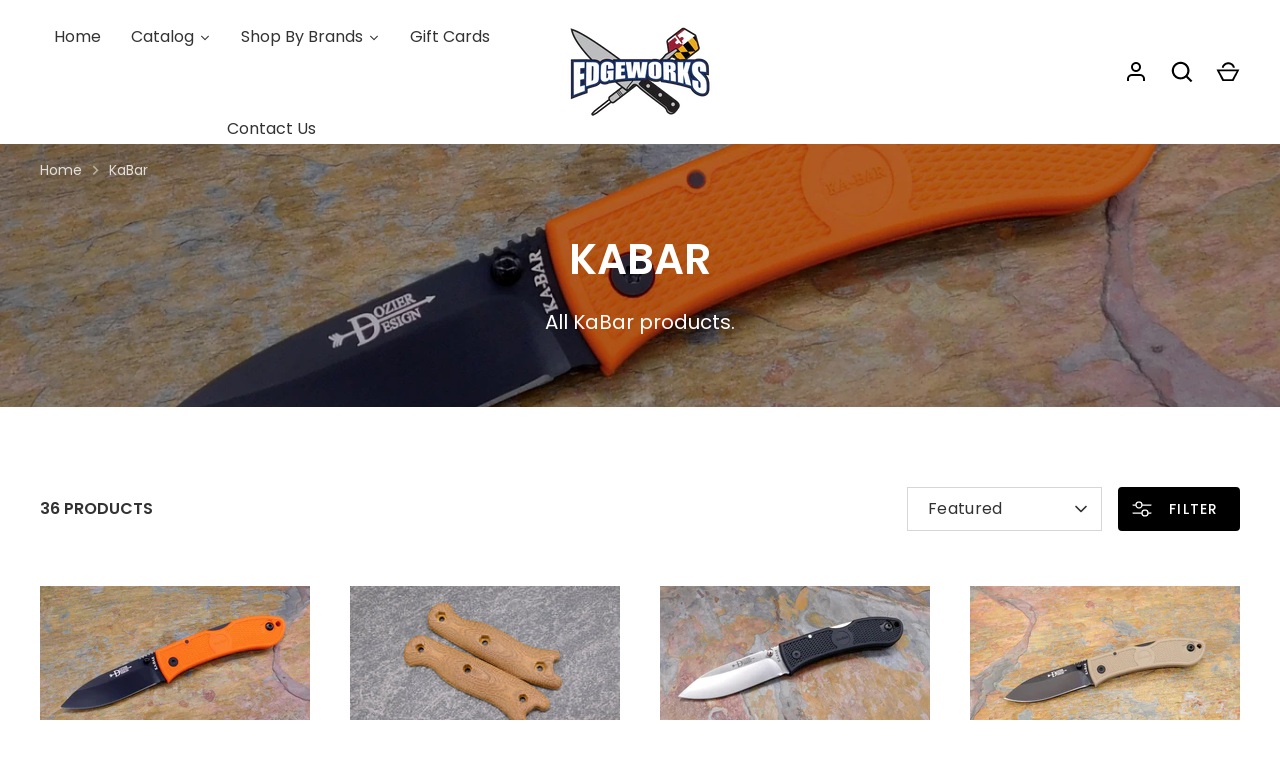

--- FILE ---
content_type: text/html; charset=utf-8
request_url: https://edgeworksonline.com/collections/kabar
body_size: 30151
content:
<!doctype html>
<html class="no-js" lang="en">
<head>
  <!-- Alchemy 4.2.5 -->
  <meta charset="utf-8" />
<meta name="viewport" content="width=device-width,initial-scale=1.0" />
<meta http-equiv="X-UA-Compatible" content="IE=edge">

<link rel="preconnect" href="https://cdn.shopify.com" crossorigin>
<link rel="preconnect" href="https://fonts.shopify.com" crossorigin>
<link rel="preconnect" href="https://monorail-edge.shopifysvc.com"><link rel="preload" as="font" href="//edgeworksonline.com/cdn/fonts/poppins/poppins_n4.0ba78fa5af9b0e1a374041b3ceaadf0a43b41362.woff2" type="font/woff2" crossorigin><link rel="preload" as="font" href="//edgeworksonline.com/cdn/fonts/poppins/poppins_n7.56758dcf284489feb014a026f3727f2f20a54626.woff2" type="font/woff2" crossorigin><link rel="preload" as="font" href="//edgeworksonline.com/cdn/fonts/poppins/poppins_i4.846ad1e22474f856bd6b81ba4585a60799a9f5d2.woff2" type="font/woff2" crossorigin><link rel="preload" as="font" href="//edgeworksonline.com/cdn/fonts/poppins/poppins_i7.42fd71da11e9d101e1e6c7932199f925f9eea42d.woff2" type="font/woff2" crossorigin><link rel="preload" as="font" href="//edgeworksonline.com/cdn/fonts/poppins/poppins_n5.ad5b4b72b59a00358afc706450c864c3c8323842.woff2" type="font/woff2" crossorigin><link rel="preload" as="font" href="//edgeworksonline.com/cdn/fonts/poppins/poppins_n6.aa29d4918bc243723d56b59572e18228ed0786f6.woff2" type="font/woff2" crossorigin><link rel="preload" as="font" href="//edgeworksonline.com/cdn/fonts/poppins/poppins_n6.aa29d4918bc243723d56b59572e18228ed0786f6.woff2" type="font/woff2" crossorigin><link rel="preload" href="//edgeworksonline.com/cdn/shop/t/9/assets/vendor.min.js?v=29476689884135146841693324628" as="script">
<link rel="preload" href="//edgeworksonline.com/cdn/shop/t/9/assets/theme.js?v=115188652593628418671693324628" as="script"><link rel="canonical" href="https://edgeworksonline.com/collections/kabar" /><link rel="shortcut icon" href="//edgeworksonline.com/cdn/shop/files/Tiny_Logo.png?v=1695763282" type="image/png" /><meta name="description" content="All KaBar products.">
  <title>
    KaBar &ndash; Edgeworks Knife &amp; Supply Co
  </title>
  <meta property="og:site_name" content="Edgeworks Knife &amp; Supply Co">
<meta property="og:url" content="https://edgeworksonline.com/collections/kabar">
<meta property="og:title" content="KaBar">
<meta property="og:type" content="product.group">
<meta property="og:description" content="All KaBar products."><meta property="og:image" content="http://edgeworksonline.com/cdn/shop/files/edgeworks-logo_1200x1200.webp?v=1690145470">
  <meta property="og:image:secure_url" content="https://edgeworksonline.com/cdn/shop/files/edgeworks-logo_1200x1200.webp?v=1690145470">
  <meta property="og:image:width" content="1200">
  <meta property="og:image:height" content="628"><meta name="twitter:card" content="summary_large_image">
<meta name="twitter:title" content="KaBar">
<meta name="twitter:description" content="All KaBar products.">

  <link href="//edgeworksonline.com/cdn/shop/t/9/assets/styles.css?v=157560710507866936571759342914" rel="stylesheet" type="text/css" media="all" />
  <script>window.performance && window.performance.mark && window.performance.mark('shopify.content_for_header.start');</script><meta id="shopify-digital-wallet" name="shopify-digital-wallet" content="/78351925558/digital_wallets/dialog">
<meta name="shopify-checkout-api-token" content="6fd8056d155c4a518316c64e06b5dfe5">
<link rel="alternate" type="application/atom+xml" title="Feed" href="/collections/kabar.atom" />
<link rel="next" href="/collections/kabar?page=2">
<link rel="alternate" type="application/json+oembed" href="https://edgeworksonline.com/collections/kabar.oembed">
<script async="async" src="/checkouts/internal/preloads.js?locale=en-US"></script>
<link rel="preconnect" href="https://shop.app" crossorigin="anonymous">
<script async="async" src="https://shop.app/checkouts/internal/preloads.js?locale=en-US&shop_id=78351925558" crossorigin="anonymous"></script>
<script id="shopify-features" type="application/json">{"accessToken":"6fd8056d155c4a518316c64e06b5dfe5","betas":["rich-media-storefront-analytics"],"domain":"edgeworksonline.com","predictiveSearch":true,"shopId":78351925558,"locale":"en"}</script>
<script>var Shopify = Shopify || {};
Shopify.shop = "7a1a60.myshopify.com";
Shopify.locale = "en";
Shopify.currency = {"active":"USD","rate":"1.0"};
Shopify.country = "US";
Shopify.theme = {"name":"Copy of Alchemy","id":159271584054,"schema_name":"Alchemy","schema_version":"4.2.5","theme_store_id":657,"role":"main"};
Shopify.theme.handle = "null";
Shopify.theme.style = {"id":null,"handle":null};
Shopify.cdnHost = "edgeworksonline.com/cdn";
Shopify.routes = Shopify.routes || {};
Shopify.routes.root = "/";</script>
<script type="module">!function(o){(o.Shopify=o.Shopify||{}).modules=!0}(window);</script>
<script>!function(o){function n(){var o=[];function n(){o.push(Array.prototype.slice.apply(arguments))}return n.q=o,n}var t=o.Shopify=o.Shopify||{};t.loadFeatures=n(),t.autoloadFeatures=n()}(window);</script>
<script>
  window.ShopifyPay = window.ShopifyPay || {};
  window.ShopifyPay.apiHost = "shop.app\/pay";
  window.ShopifyPay.redirectState = null;
</script>
<script id="shop-js-analytics" type="application/json">{"pageType":"collection"}</script>
<script defer="defer" async type="module" src="//edgeworksonline.com/cdn/shopifycloud/shop-js/modules/v2/client.init-shop-cart-sync_WVOgQShq.en.esm.js"></script>
<script defer="defer" async type="module" src="//edgeworksonline.com/cdn/shopifycloud/shop-js/modules/v2/chunk.common_C_13GLB1.esm.js"></script>
<script defer="defer" async type="module" src="//edgeworksonline.com/cdn/shopifycloud/shop-js/modules/v2/chunk.modal_CLfMGd0m.esm.js"></script>
<script type="module">
  await import("//edgeworksonline.com/cdn/shopifycloud/shop-js/modules/v2/client.init-shop-cart-sync_WVOgQShq.en.esm.js");
await import("//edgeworksonline.com/cdn/shopifycloud/shop-js/modules/v2/chunk.common_C_13GLB1.esm.js");
await import("//edgeworksonline.com/cdn/shopifycloud/shop-js/modules/v2/chunk.modal_CLfMGd0m.esm.js");

  window.Shopify.SignInWithShop?.initShopCartSync?.({"fedCMEnabled":true,"windoidEnabled":true});

</script>
<script>
  window.Shopify = window.Shopify || {};
  if (!window.Shopify.featureAssets) window.Shopify.featureAssets = {};
  window.Shopify.featureAssets['shop-js'] = {"shop-cart-sync":["modules/v2/client.shop-cart-sync_DuR37GeY.en.esm.js","modules/v2/chunk.common_C_13GLB1.esm.js","modules/v2/chunk.modal_CLfMGd0m.esm.js"],"init-fed-cm":["modules/v2/client.init-fed-cm_BucUoe6W.en.esm.js","modules/v2/chunk.common_C_13GLB1.esm.js","modules/v2/chunk.modal_CLfMGd0m.esm.js"],"shop-toast-manager":["modules/v2/client.shop-toast-manager_B0JfrpKj.en.esm.js","modules/v2/chunk.common_C_13GLB1.esm.js","modules/v2/chunk.modal_CLfMGd0m.esm.js"],"init-shop-cart-sync":["modules/v2/client.init-shop-cart-sync_WVOgQShq.en.esm.js","modules/v2/chunk.common_C_13GLB1.esm.js","modules/v2/chunk.modal_CLfMGd0m.esm.js"],"shop-button":["modules/v2/client.shop-button_B_U3bv27.en.esm.js","modules/v2/chunk.common_C_13GLB1.esm.js","modules/v2/chunk.modal_CLfMGd0m.esm.js"],"init-windoid":["modules/v2/client.init-windoid_DuP9q_di.en.esm.js","modules/v2/chunk.common_C_13GLB1.esm.js","modules/v2/chunk.modal_CLfMGd0m.esm.js"],"shop-cash-offers":["modules/v2/client.shop-cash-offers_BmULhtno.en.esm.js","modules/v2/chunk.common_C_13GLB1.esm.js","modules/v2/chunk.modal_CLfMGd0m.esm.js"],"pay-button":["modules/v2/client.pay-button_CrPSEbOK.en.esm.js","modules/v2/chunk.common_C_13GLB1.esm.js","modules/v2/chunk.modal_CLfMGd0m.esm.js"],"init-customer-accounts":["modules/v2/client.init-customer-accounts_jNk9cPYQ.en.esm.js","modules/v2/client.shop-login-button_DJ5ldayH.en.esm.js","modules/v2/chunk.common_C_13GLB1.esm.js","modules/v2/chunk.modal_CLfMGd0m.esm.js"],"avatar":["modules/v2/client.avatar_BTnouDA3.en.esm.js"],"checkout-modal":["modules/v2/client.checkout-modal_pBPyh9w8.en.esm.js","modules/v2/chunk.common_C_13GLB1.esm.js","modules/v2/chunk.modal_CLfMGd0m.esm.js"],"init-shop-for-new-customer-accounts":["modules/v2/client.init-shop-for-new-customer-accounts_BUoCy7a5.en.esm.js","modules/v2/client.shop-login-button_DJ5ldayH.en.esm.js","modules/v2/chunk.common_C_13GLB1.esm.js","modules/v2/chunk.modal_CLfMGd0m.esm.js"],"init-customer-accounts-sign-up":["modules/v2/client.init-customer-accounts-sign-up_CnczCz9H.en.esm.js","modules/v2/client.shop-login-button_DJ5ldayH.en.esm.js","modules/v2/chunk.common_C_13GLB1.esm.js","modules/v2/chunk.modal_CLfMGd0m.esm.js"],"init-shop-email-lookup-coordinator":["modules/v2/client.init-shop-email-lookup-coordinator_CzjY5t9o.en.esm.js","modules/v2/chunk.common_C_13GLB1.esm.js","modules/v2/chunk.modal_CLfMGd0m.esm.js"],"shop-follow-button":["modules/v2/client.shop-follow-button_CsYC63q7.en.esm.js","modules/v2/chunk.common_C_13GLB1.esm.js","modules/v2/chunk.modal_CLfMGd0m.esm.js"],"shop-login-button":["modules/v2/client.shop-login-button_DJ5ldayH.en.esm.js","modules/v2/chunk.common_C_13GLB1.esm.js","modules/v2/chunk.modal_CLfMGd0m.esm.js"],"shop-login":["modules/v2/client.shop-login_B9ccPdmx.en.esm.js","modules/v2/chunk.common_C_13GLB1.esm.js","modules/v2/chunk.modal_CLfMGd0m.esm.js"],"lead-capture":["modules/v2/client.lead-capture_D0K_KgYb.en.esm.js","modules/v2/chunk.common_C_13GLB1.esm.js","modules/v2/chunk.modal_CLfMGd0m.esm.js"],"payment-terms":["modules/v2/client.payment-terms_BWmiNN46.en.esm.js","modules/v2/chunk.common_C_13GLB1.esm.js","modules/v2/chunk.modal_CLfMGd0m.esm.js"]};
</script>
<script>(function() {
  var isLoaded = false;
  function asyncLoad() {
    if (isLoaded) return;
    isLoaded = true;
    var urls = ["https:\/\/www.hukcommerce.com\/apps\/mega-menu-creator-pro\/assets\/js\/scriptfe.js?shop=7a1a60.myshopify.com"];
    for (var i = 0; i < urls.length; i++) {
      var s = document.createElement('script');
      s.type = 'text/javascript';
      s.async = true;
      s.src = urls[i];
      var x = document.getElementsByTagName('script')[0];
      x.parentNode.insertBefore(s, x);
    }
  };
  if(window.attachEvent) {
    window.attachEvent('onload', asyncLoad);
  } else {
    window.addEventListener('load', asyncLoad, false);
  }
})();</script>
<script id="__st">var __st={"a":78351925558,"offset":-18000,"reqid":"e237f89f-2a17-41ae-8ef3-a71b62d61d0f-1769672146","pageurl":"edgeworksonline.com\/collections\/kabar","u":"e56da8281755","p":"collection","rtyp":"collection","rid":457044689206};</script>
<script>window.ShopifyPaypalV4VisibilityTracking = true;</script>
<script id="captcha-bootstrap">!function(){'use strict';const t='contact',e='account',n='new_comment',o=[[t,t],['blogs',n],['comments',n],[t,'customer']],c=[[e,'customer_login'],[e,'guest_login'],[e,'recover_customer_password'],[e,'create_customer']],r=t=>t.map((([t,e])=>`form[action*='/${t}']:not([data-nocaptcha='true']) input[name='form_type'][value='${e}']`)).join(','),a=t=>()=>t?[...document.querySelectorAll(t)].map((t=>t.form)):[];function s(){const t=[...o],e=r(t);return a(e)}const i='password',u='form_key',d=['recaptcha-v3-token','g-recaptcha-response','h-captcha-response',i],f=()=>{try{return window.sessionStorage}catch{return}},m='__shopify_v',_=t=>t.elements[u];function p(t,e,n=!1){try{const o=window.sessionStorage,c=JSON.parse(o.getItem(e)),{data:r}=function(t){const{data:e,action:n}=t;return t[m]||n?{data:e,action:n}:{data:t,action:n}}(c);for(const[e,n]of Object.entries(r))t.elements[e]&&(t.elements[e].value=n);n&&o.removeItem(e)}catch(o){console.error('form repopulation failed',{error:o})}}const l='form_type',E='cptcha';function T(t){t.dataset[E]=!0}const w=window,h=w.document,L='Shopify',v='ce_forms',y='captcha';let A=!1;((t,e)=>{const n=(g='f06e6c50-85a8-45c8-87d0-21a2b65856fe',I='https://cdn.shopify.com/shopifycloud/storefront-forms-hcaptcha/ce_storefront_forms_captcha_hcaptcha.v1.5.2.iife.js',D={infoText:'Protected by hCaptcha',privacyText:'Privacy',termsText:'Terms'},(t,e,n)=>{const o=w[L][v],c=o.bindForm;if(c)return c(t,g,e,D).then(n);var r;o.q.push([[t,g,e,D],n]),r=I,A||(h.body.append(Object.assign(h.createElement('script'),{id:'captcha-provider',async:!0,src:r})),A=!0)});var g,I,D;w[L]=w[L]||{},w[L][v]=w[L][v]||{},w[L][v].q=[],w[L][y]=w[L][y]||{},w[L][y].protect=function(t,e){n(t,void 0,e),T(t)},Object.freeze(w[L][y]),function(t,e,n,w,h,L){const[v,y,A,g]=function(t,e,n){const i=e?o:[],u=t?c:[],d=[...i,...u],f=r(d),m=r(i),_=r(d.filter((([t,e])=>n.includes(e))));return[a(f),a(m),a(_),s()]}(w,h,L),I=t=>{const e=t.target;return e instanceof HTMLFormElement?e:e&&e.form},D=t=>v().includes(t);t.addEventListener('submit',(t=>{const e=I(t);if(!e)return;const n=D(e)&&!e.dataset.hcaptchaBound&&!e.dataset.recaptchaBound,o=_(e),c=g().includes(e)&&(!o||!o.value);(n||c)&&t.preventDefault(),c&&!n&&(function(t){try{if(!f())return;!function(t){const e=f();if(!e)return;const n=_(t);if(!n)return;const o=n.value;o&&e.removeItem(o)}(t);const e=Array.from(Array(32),(()=>Math.random().toString(36)[2])).join('');!function(t,e){_(t)||t.append(Object.assign(document.createElement('input'),{type:'hidden',name:u})),t.elements[u].value=e}(t,e),function(t,e){const n=f();if(!n)return;const o=[...t.querySelectorAll(`input[type='${i}']`)].map((({name:t})=>t)),c=[...d,...o],r={};for(const[a,s]of new FormData(t).entries())c.includes(a)||(r[a]=s);n.setItem(e,JSON.stringify({[m]:1,action:t.action,data:r}))}(t,e)}catch(e){console.error('failed to persist form',e)}}(e),e.submit())}));const S=(t,e)=>{t&&!t.dataset[E]&&(n(t,e.some((e=>e===t))),T(t))};for(const o of['focusin','change'])t.addEventListener(o,(t=>{const e=I(t);D(e)&&S(e,y())}));const B=e.get('form_key'),M=e.get(l),P=B&&M;t.addEventListener('DOMContentLoaded',(()=>{const t=y();if(P)for(const e of t)e.elements[l].value===M&&p(e,B);[...new Set([...A(),...v().filter((t=>'true'===t.dataset.shopifyCaptcha))])].forEach((e=>S(e,t)))}))}(h,new URLSearchParams(w.location.search),n,t,e,['guest_login'])})(!0,!0)}();</script>
<script integrity="sha256-4kQ18oKyAcykRKYeNunJcIwy7WH5gtpwJnB7kiuLZ1E=" data-source-attribution="shopify.loadfeatures" defer="defer" src="//edgeworksonline.com/cdn/shopifycloud/storefront/assets/storefront/load_feature-a0a9edcb.js" crossorigin="anonymous"></script>
<script crossorigin="anonymous" defer="defer" src="//edgeworksonline.com/cdn/shopifycloud/storefront/assets/shopify_pay/storefront-65b4c6d7.js?v=20250812"></script>
<script data-source-attribution="shopify.dynamic_checkout.dynamic.init">var Shopify=Shopify||{};Shopify.PaymentButton=Shopify.PaymentButton||{isStorefrontPortableWallets:!0,init:function(){window.Shopify.PaymentButton.init=function(){};var t=document.createElement("script");t.src="https://edgeworksonline.com/cdn/shopifycloud/portable-wallets/latest/portable-wallets.en.js",t.type="module",document.head.appendChild(t)}};
</script>
<script data-source-attribution="shopify.dynamic_checkout.buyer_consent">
  function portableWalletsHideBuyerConsent(e){var t=document.getElementById("shopify-buyer-consent"),n=document.getElementById("shopify-subscription-policy-button");t&&n&&(t.classList.add("hidden"),t.setAttribute("aria-hidden","true"),n.removeEventListener("click",e))}function portableWalletsShowBuyerConsent(e){var t=document.getElementById("shopify-buyer-consent"),n=document.getElementById("shopify-subscription-policy-button");t&&n&&(t.classList.remove("hidden"),t.removeAttribute("aria-hidden"),n.addEventListener("click",e))}window.Shopify?.PaymentButton&&(window.Shopify.PaymentButton.hideBuyerConsent=portableWalletsHideBuyerConsent,window.Shopify.PaymentButton.showBuyerConsent=portableWalletsShowBuyerConsent);
</script>
<script data-source-attribution="shopify.dynamic_checkout.cart.bootstrap">document.addEventListener("DOMContentLoaded",(function(){function t(){return document.querySelector("shopify-accelerated-checkout-cart, shopify-accelerated-checkout")}if(t())Shopify.PaymentButton.init();else{new MutationObserver((function(e,n){t()&&(Shopify.PaymentButton.init(),n.disconnect())})).observe(document.body,{childList:!0,subtree:!0})}}));
</script>
<link id="shopify-accelerated-checkout-styles" rel="stylesheet" media="screen" href="https://edgeworksonline.com/cdn/shopifycloud/portable-wallets/latest/accelerated-checkout-backwards-compat.css" crossorigin="anonymous">
<style id="shopify-accelerated-checkout-cart">
        #shopify-buyer-consent {
  margin-top: 1em;
  display: inline-block;
  width: 100%;
}

#shopify-buyer-consent.hidden {
  display: none;
}

#shopify-subscription-policy-button {
  background: none;
  border: none;
  padding: 0;
  text-decoration: underline;
  font-size: inherit;
  cursor: pointer;
}

#shopify-subscription-policy-button::before {
  box-shadow: none;
}

      </style>

<script>window.performance && window.performance.mark && window.performance.mark('shopify.content_for_header.end');</script>

<script id="etsMMNavigator">
    var ETS_MM_MONEY_FORMAT = "${{amount}}";
    var ETS_MM_LINK_LIST = [{id: "main-menu", title: "Main menu", items: ["/","/collections/all","/collections/cutlery","/collections/sharpener","/collections/axes","/collections/flashlights","/collections/darts","/pages/brands","/pages/contact",]},{id: "footer", title: "Footer menu", items: ["/","/collections/all","/pages/brand-list","/search",]},{id: "545341669686-child-e7c6684dc6f036a4fc2fe6ab45311dc6-legacy-knives", title: "Knives", items: ["/collections/folding-knives","/collections/fixed-blade-knives",]},{id: "560031433014-child-3a0952eefb9c0a4d90459f2653370ca4-legacy-folding-knives", title: "Folding Knives", items: ["/collections/folding-knives","/collections/assisted-knives","/collections/flipper-knife","/collections/slipjoint-knives",]},{id: "567653433654-child-7df6906e29a9c81c03a458a4011950ad-legacy-cutlery", title: "Cutlery", items: ["/collections/cutlery","/collections/kikuichi","/collections/messermeister","/collections/shun","/collections/spyderco-cutlery","/collections/victorinox-cutlery","/collections/wusthof",]},{id: "567653466422-child-f72e4081c0d0048752205272bf609cfa-legacy-boker", title: "Boker", items: ["/collections/core-pro",]},{id: "567653531958-child-cca309d6a25aa2490242fa98a2932c48-legacy-kikuichi", title: "Kikuichi", items: ["/collections/gold-kokaji",]},{id: "567653597494-child-2d70d0b57580a7ab46e0414502373955-legacy-messermeister", title: "Messermeister", items: ["/collections/oliva",]},{id: "567653663030-child-c3e892a5cda28f051d92d3884c59ecaa-legacy-shun", title: "Shun", items: ["/collections/shun-classic",]},{id: "567653728566-child-554c3597e5429cb1b6dfe42e3bbd9486-legacy-spyderco", title: "Spyderco", items: ["/collections/spyderco-itamae-series",]},{id: "567653794102-child-5311952f93c7a648b1fb3f2f992287c3-legacy-victorinox", title: "Victorinox", items: ["/collections/victorinox-cutlery",]},{id: "567653859638-child-7353a013f3935b3069954911348b9d0f-legacy-wusthof", title: "Wusthof", items: ["/collections/wusthof-classic-ikon",]},{id: "knives", title: "Knives", items: ["/collections/folding-knives","/collections/fixed-blade-knives","/collections/cutlery",]},{id: "567681384758-child-67cfd9ce531cfbddbbfcc88ef6edd6e3-legacy-folding-knives", title: "Folding Knives", items: ["/collections/assisted-knives","/collections/flipper-knife","/collections/slipjoint-knives",]},{id: "567682629942-child-b24b2ba31fafee2d493749f9f25b0801-legacy-fixed-blade-knives", title: "Fixed Blade Knives", items: ["/collections/fixed-blade-knives",]},{id: "567685841206-child-63d78d11260946572326828c7159fed1-legacy-cutlery", title: "Cutlery", items: ["/collections/downtown-collection",]},{id: "560031596854-child-b7221ce2de0cc63dd5ffb02398d61e3f-legacy-fixed-blades", title: "Fixed Blades", items: ["/collections/fixed-blade-knives",]},{id: "block-vendors", title: "Block Vendors", items: ["https://fgh.dfgh","https://dsfgh.fgh",]},{id: "policies", title: "Policies", items: ["/policies/privacy-policy","/policies/refund-policy","/policies/shipping-policy","/policies/terms-of-service",]},{id: "customer-account-main-menu", title: "Customer account main menu", items: ["/","https://account.edgeworksonline.com/orders?locale=en&region_country=US",]},];
</script>
<script type="text/javascript">
    var ETS_MM_CART_ITEM_COUNT = 0;
</script>

<script src="//edgeworksonline.com/cdn/shop/t/9/assets/ets_mm_config.js?v=59323733107879718921693324628" type="text/javascript"></script>

  <script>document.documentElement.className = document.documentElement.className.replace('no-js', 'js');</script>

  <script src="//edgeworksonline.com/cdn/shop/t/9/assets/huk-megamenu.js?v=91782382090169622491693413280" defer="defer"></script>
  <link href="//edgeworksonline.com/cdn/shop/t/9/assets/huk-megamenu.css?v=53602801516256585861693413272" rel="stylesheet" type="text/css" media="all" />

  
		
		<script id="hukmegamenu-data" type="application/json">[{"id":929511010,"title":"Home","settings":{"sub_menu_type":"flyout-submenu","sub_menu_width":"automatic","sub_menu_style":{"width":"automatic","background":{"image":"","position":"center center","repeat":"no-repeat","size":"auto"}},"use_masonry":false,"scrollbar":false,"submenu_height":200,"masonry":{"col":3},"flyout":{"position":"left","width":"200","min_height":""},"mega":{"position":"fullwidth","width":"900","min_height":"0"},"tab":{"position":"left","width":"900","tab_control_w":"3","min_height":""},"disable_link":false,"link":{"type":"home-page","options":{"url":"\/"}},"type":"text-link","add_badge":false,"badge":{"text":"","background":"","color":""},"add_icon":false,"icon":{"class":"","title":""},"product":{"id":"","title":"","handle":"","image":"","image_position":"top","compare_price":false,"price":"","special_price":""},"collection":{"id":"","title":"","handle":"","image":"","image_position":"above"},"social":{"facebook":"","twitter":"","pinterest":"","instagram":""},"map":"","contact":{"name":"Name","email":"Email","button":"Send","message":"Message...","success_message":"Thanks for contacting us. We will get back to you as soon as possible."},"image":{"url":"","width":"","position":"left"},"imgswap":{"before":"","after":"","position":"notext","effect":"fade"},"search":{"place_holder":"Search","show_as_icon":false,"position":"left"},"custom_html":"","display_asheading_menu_item":false,"open_new_tab":false,"hide_ondesktop":false,"hide_onmobile":false,"hide_ontablet":false,"style":{"id":"0","width":"automatic","color":"#444444","align":"left","font_size":"","font_family":"","font_style":"normal","text_transform":"normal","text_decoration":"none","custom_class":"","text_shadow":"","border":"","background":"","margin":"","padding":""},"effect":[]},"childrens":[]},{"id":817430492,"title":"Catalog","settings":{"sub_menu_type":"tabs-submenu","sub_menu_width":"automatic","sub_menu_style":{"width":"automatic","background":{"image":"","position":"center center","repeat":"no-repeat","size":"auto"}},"use_masonry":false,"scrollbar":false,"submenu_height":200,"masonry":{"col":3},"flyout":{"position":"left","width":"200","min_height":""},"mega":{"position":"fullwidth","width":"900","min_height":"0"},"tab":{"position":"left","width":"900","tab_control_w":"2","min_height":""},"disable_link":false,"link":{"type":"custom-link","options":{"url":""}},"type":"text-link","add_badge":false,"badge":{"text":"","background":"","color":""},"add_icon":false,"icon":{"class":"","title":""},"product":{"id":"","title":"","handle":"","image":"","image_position":"top","compare_price":false,"price":"","special_price":""},"collection":{"id":"","title":"","handle":"","image":"","image_position":"above"},"social":{"facebook":"","twitter":"","pinterest":"","instagram":""},"map":"","contact":{"name":"Name","email":"Email","button":"Send","message":"Message...","success_message":"Thanks for contacting us. We will get back to you as soon as possible."},"image":{"url":"","width":"","position":"left"},"imgswap":{"before":"","after":"","position":"notext","effect":"fade"},"search":{"place_holder":"Search","show_as_icon":false,"position":"left"},"custom_html":"","display_asheading_menu_item":false,"open_new_tab":false,"hide_ondesktop":false,"hide_onmobile":false,"hide_ontablet":false,"style":{"id":"1","width":"automatic","color":"#444444","align":"left","font_size":"","font_family":"","font_style":"normal","text_transform":"normal","text_decoration":"none","custom_class":"","text_shadow":"","border":"","background":"","margin":"","padding":""},"effect":[]},"childrens":[{"id":343680418,"title":"Folding Knives","settings":{"style":{"id":"01","width":"automatic","color":"#444444","align":"left","font_size":"","font_family":"","font_style":"normal","text_transform":"normal","text_decoration":"none","custom_class":"","text_shadow":"","border":"","background":"","margin":"","padding":""},"disable_link":false,"link":{"type":"collection","options":{"url":"\/collections\/folding-knives","title":"Folding Knives","filter":"","id":"455463993654"}},"type":"text-link","add_badge":false,"badge":{"text":"","background":"","color":""},"add_icon":false,"icon":{"class":"","title":""},"product":{"id":"","title":"","handle":"","image":"","image_position":"top","compare_price":false,"price":"","special_price":""},"collection":{"id":"","title":"","handle":"","image":"","image_position":"above"},"social":{"facebook":"","twitter":"","pinterest":"","instagram":""},"map":"","contact":{"name":"Name","email":"Email","button":"Send","message":"Message...","success_message":"Thanks for contacting us. We will get back to you as soon as possible."},"image":{"url":"","width":"","position":"left"},"imgswap":{"before":"","after":"","position":"notext","effect":"fade"},"search":{"place_holder":"Search","show_as_icon":false,"position":"left"},"custom_html":"","display_asheading_menu_item":false,"open_new_tab":false,"hide_ondesktop":false,"hide_onmobile":false,"hide_ontablet":false,"effect":[]},"childrens":[{"id":733994994,"title":"All Folding Knives","settings":{"style":{"id":"001","width":"4","color":"#444444","align":"left","font_size":"","font_family":"","font_style":"normal","text_transform":"normal","text_decoration":"none","custom_class":"","text_shadow":"","border":"","background":"","margin":"","padding":""},"disable_link":false,"link":{"type":"collection","options":{"url":"\/collections\/folding-knives","title":"Folding Knives","filter":"","id":"455463993654"}},"type":"image","add_badge":false,"badge":{"text":"","background":"","color":""},"add_icon":false,"icon":{"class":"","title":""},"product":{"id":"","title":"","handle":"","image":"","image_position":"top","compare_price":false,"price":"","special_price":""},"collection":{"id":"","title":"","handle":"","image":"","image_position":"above"},"social":{"facebook":"","twitter":"","pinterest":"","instagram":""},"map":"","contact":{"name":"Name","email":"Email","button":"Send","message":"Message...","success_message":"Thanks for contacting us. We will get back to you as soon as possible."},"image":{"url":"https:\/\/cdn.shopify.com\/s\/files\/1\/0783\/5192\/5558\/files\/folding.webp?v=1690143806","width":190,"position":"above"},"imgswap":{"before":"","after":"","position":"notext","effect":"fade"},"search":{"place_holder":"Search","show_as_icon":false,"position":"left"},"custom_html":"","display_asheading_menu_item":false,"open_new_tab":false,"hide_ondesktop":false,"hide_onmobile":false,"hide_ontablet":false,"effect":[]},"childrens":[]},{"id":110667879,"title":"Sprint Native 5, 15V and Brown G-10 Handle C41GPBN15V5","settings":{"style":{"id":"101","width":"3","color":"#444444","align":"left","font_size":"","font_family":"","font_style":"normal","text_transform":"normal","text_decoration":"none","custom_class":"","text_shadow":"","border":"","background":"","margin":"","padding":""},"disable_link":false,"link":{"type":"custom-link","options":{"url":""}},"type":"product","add_badge":true,"badge":{"text":"HOT ITEM!","background":"rgb(241, 19, 19)","color":""},"add_icon":false,"icon":{"class":"","title":""},"product":{"id":"10285297991990","title":"Sprint Native 5, 15V and Brown G-10 Handle C41GPBN15V5","handle":"sprint-native-5-15v-and-brown-g-10-handle-c41gpbn15v5","image":"https:\/\/cdn.shopify.com\/s\/files\/1\/0783\/5192\/5558\/files\/C41GPBN15V5.1.jpg?v=1753476486","image_position":"top","compare_price":false,"price":"225.00","variant_id":"52453457166646","variant_length":"1","special_price":"null"},"collection":{"id":"","title":"","handle":"","image":"","image_position":"above"},"social":{"facebook":"","twitter":"","pinterest":"","instagram":""},"map":"","contact":{"name":"Name","email":"Email","button":"Send","message":"Message...","success_message":"Thanks for contacting us. We will get back to you as soon as possible."},"image":{"url":"","width":"","position":"left"},"imgswap":{"before":"","after":"","position":"notext","effect":"fade"},"search":{"place_holder":"Search","show_as_icon":false,"position":"left"},"custom_html":"","display_asheading_menu_item":false,"open_new_tab":false,"hide_ondesktop":false,"hide_onmobile":false,"hide_ontablet":false,"effect":[]},"childrens":[]},{"id":836455446,"title":"Flipper Knives","settings":{"style":{"id":"201","width":"6","color":"#444444","align":"left","font_size":"","font_family":"","font_style":"normal","text_transform":"normal","text_decoration":"none","custom_class":"","text_shadow":"","border":"","background":"","margin":"","padding":""},"disable_link":false,"link":{"type":"collection","options":{"url":"\/collections\/flipper-knife","title":"Flipper Knives","filter":"","id":"455464354102"}},"type":"text-link","add_badge":false,"badge":{"text":"","background":"","color":""},"add_icon":false,"icon":{"class":"","title":""},"product":{"id":"","title":"","handle":"","image":"","image_position":"top","compare_price":false,"price":"","special_price":""},"collection":{"id":"455464354102","title":"Flipper Knives","handle":"flipper-knife","image_position":"above"},"social":{"facebook":"","twitter":"","pinterest":"","instagram":""},"map":"","contact":{"name":"Name","email":"Email","button":"Send","message":"Message...","success_message":"Thanks for contacting us. We will get back to you as soon as possible."},"image":{"url":"","width":92,"position":"left"},"imgswap":{"before":"","after":"","position":"notext","effect":"fade"},"search":{"place_holder":"Search","show_as_icon":false,"position":"left"},"custom_html":"","display_asheading_menu_item":true,"open_new_tab":false,"hide_ondesktop":false,"hide_onmobile":false,"hide_ontablet":false,"effect":[]},"childrens":[]},{"id":797980749,"title":"Assisted Opening Knives","settings":{"style":{"id":"301","width":"6","color":"#444444","align":"left","font_size":"","font_family":"","font_style":"normal","text_transform":"normal","text_decoration":"none","custom_class":"","text_shadow":"","border":"","background":"","margin":"","padding":""},"disable_link":false,"link":{"type":"collection","options":{"url":"\/collections\/assisted-knives","title":"Assisted Opening Knives","filter":"","id":"455464288566"}},"type":"text-link","add_badge":false,"badge":{"text":"","background":"","color":""},"add_icon":false,"icon":{"class":"","title":""},"product":{"id":"","title":"","handle":"","image":"","image_position":"top","compare_price":false,"price":"","special_price":""},"collection":{"id":"","title":"","handle":"","image":"","image_position":"above"},"social":{"facebook":"","twitter":"","pinterest":"","instagram":""},"map":"","contact":{"name":"Name","email":"Email","button":"Send","message":"Message...","success_message":"Thanks for contacting us. We will get back to you as soon as possible."},"image":{"url":"","width":"","position":"left"},"imgswap":{"before":"","after":"","position":"notext","effect":"fade"},"search":{"place_holder":"Search","show_as_icon":false,"position":"left"},"custom_html":"","display_asheading_menu_item":true,"open_new_tab":false,"hide_ondesktop":false,"hide_onmobile":false,"hide_ontablet":false,"effect":[]},"childrens":[]},{"id":807423690,"title":"Slipjoint Knives","settings":{"style":{"id":"401","width":"6","color":"#444444","align":"left","font_size":"","font_family":"","font_style":"normal","text_transform":"normal","text_decoration":"none","custom_class":"","text_shadow":"","border":"","background":"","margin":"","padding":""},"disable_link":false,"link":{"type":"collection","options":{"url":"\/collections\/slipjoint-knives","title":"Slipjoint Knives","filter":"","id":"455464190262"}},"type":"text-link","add_badge":false,"badge":{"text":"","background":"","color":""},"add_icon":false,"icon":{"class":"","title":""},"product":{"id":"","title":"","handle":"","image":"","image_position":"top","compare_price":false,"price":"","special_price":""},"collection":{"id":"457043083574","title":"ESEE","handle":"esee","image_position":"above"},"social":{"facebook":"","twitter":"","pinterest":"","instagram":""},"map":"","contact":{"name":"Name","email":"Email","button":"Send","message":"Message...","success_message":"Thanks for contacting us. We will get back to you as soon as possible."},"image":{"url":"","width":"","position":"left"},"imgswap":{"before":"","after":"","position":"notext","effect":"fade"},"search":{"place_holder":"Search","show_as_icon":false,"position":"left"},"custom_html":"","display_asheading_menu_item":true,"open_new_tab":false,"hide_ondesktop":false,"hide_onmobile":false,"hide_ontablet":false,"effect":[]},"childrens":[]},{"id":246903947,"title":"Multi-Tool Knives","settings":{"style":{"id":"501","width":"automatic","color":"#444444","align":"left","font_size":"","font_family":"","font_style":"normal","text_transform":"normal","text_decoration":"none","custom_class":"","text_shadow":"","border":"","background":"","margin":"","padding":""},"disable_link":false,"link":{"type":"collection","options":{"url":"\/collections\/multi-tool","title":"Multi-Tool","filter":"","id":"455464419638"}},"type":"text-link","add_badge":false,"badge":{"text":"","background":"","color":""},"add_icon":false,"icon":{"class":"","title":""},"product":{"id":"","title":"","handle":"","image":"","image_position":"top","compare_price":false,"price":"","special_price":""},"collection":{"id":"","title":"","handle":"","image":"","image_position":"above"},"social":{"facebook":"","twitter":"","pinterest":"","instagram":""},"map":"","contact":{"name":"Name","email":"Email","button":"Send","message":"Message...","success_message":"Thanks for contacting us. We will get back to you as soon as possible."},"image":{"url":"","width":"","position":"left"},"imgswap":{"before":"","after":"","position":"notext","effect":"fade"},"search":{"place_holder":"Search","show_as_icon":false,"position":"left"},"custom_html":"","display_asheading_menu_item":true,"open_new_tab":false,"hide_ondesktop":false,"hide_onmobile":false,"hide_ontablet":false,"effect":[]},"childrens":[]}]},{"id":273257292,"title":"Fixed Blade Knives","settings":{"style":{"id":"11","width":"automatic","color":"#444444","align":"left","font_size":"","font_family":"","font_style":"normal","text_transform":"normal","text_decoration":"none","custom_class":"","text_shadow":"","border":"","background":"","margin":"","padding":""},"disable_link":false,"link":{"type":"custom-link","options":{"url":""}},"type":"text-link","add_badge":false,"badge":{"text":"","background":"","color":""},"add_icon":false,"icon":{"class":"","title":""},"product":{"id":"","title":"","handle":"","image":"","image_position":"top","compare_price":false,"price":"","special_price":""},"collection":{"id":"","title":"","handle":"","image":"","image_position":"above"},"social":{"facebook":"","twitter":"","pinterest":"","instagram":""},"map":"","contact":{"name":"Name","email":"Email","button":"Send","message":"Message...","success_message":"Thanks for contacting us. We will get back to you as soon as possible."},"image":{"url":"","width":"","position":"left"},"imgswap":{"before":"","after":"","position":"notext","effect":"fade"},"search":{"place_holder":"Search","show_as_icon":false,"position":"left"},"custom_html":"","display_asheading_menu_item":false,"open_new_tab":false,"hide_ondesktop":false,"hide_onmobile":false,"hide_ontablet":false,"effect":[]},"childrens":[{"id":909952260,"title":"All Fixed Blades","settings":{"style":{"id":"011","width":"4","color":"#444444","align":"left","font_size":"","font_family":"","font_style":"normal","text_transform":"normal","text_decoration":"none","custom_class":"","text_shadow":"","border":"","background":"","margin":"","padding":""},"disable_link":false,"link":{"type":"collection","options":{"url":"\/collections\/fixed-blade-knives","title":"Fixed Blade Knives","filter":"","id":"455464157494"}},"type":"image","add_badge":false,"badge":{"text":"","background":"","color":""},"add_icon":false,"icon":{"class":"","title":""},"product":{"id":"","title":"","handle":"","image":"","image_position":"top","compare_price":false,"price":"","special_price":""},"collection":{"id":"459861885238","title":"Market St. Collection","handle":"market-st-collection","image_position":"above","image":""},"social":{"facebook":"","twitter":"","pinterest":"","instagram":""},"map":"","contact":{"name":"Name","email":"Email","button":"Send","message":"Message...","success_message":"Thanks for contacting us. We will get back to you as soon as possible."},"image":{"url":"https:\/\/cdn.shopify.com\/s\/files\/1\/0783\/5192\/5558\/files\/fixedblades.webp?v=1690148040","width":190,"position":"above"},"imgswap":{"before":"","after":"","position":"notext","effect":"fade"},"search":{"place_holder":"Search","show_as_icon":false,"position":"left"},"custom_html":"","display_asheading_menu_item":false,"open_new_tab":false,"hide_ondesktop":false,"hide_onmobile":false,"hide_ontablet":false,"effect":[],"title":"Market St. Collection"},"childrens":[]},{"id":702763241,"title":"Dacian Fixed Blade, Black CeraKote MagnaCut with Black Micarta 203BK-02","settings":{"style":{"id":"111","width":"3","color":"#444444","align":"left","font_size":"","font_family":"","font_style":"normal","text_transform":"normal","text_decoration":"none","custom_class":"","text_shadow":"","border":"","background":"","margin":"","padding":""},"disable_link":false,"link":{"type":"custom-link","options":{"url":""}},"type":"product","add_badge":true,"badge":{"text":"HOT ITEM!","background":"rgb(233, 54, 54)","color":""},"add_icon":false,"icon":{"class":"","title":""},"product":{"id":"10283708514614","title":"Dacian Fixed Blade, Black CeraKote MagnaCut with Black Micarta 203BK-02","handle":"dacian-fixed-blade-black-cerakote-magnacut-with-black-micarta-203bk-02","image":"https:\/\/cdn.shopify.com\/s\/files\/1\/0783\/5192\/5558\/files\/203BK-02.1.jpg?v=1752947800","image_position":"top","compare_price":false,"price":"300.00","variant_id":"52443688796470","variant_length":"1","special_price":"null"},"collection":{"id":"457043083574","title":"ESEE","handle":"esee","image_position":"above","image":""},"social":{"facebook":"","twitter":"","pinterest":"","instagram":""},"map":"","contact":{"name":"Name","email":"Email","button":"Send","message":"Message...","success_message":"Thanks for contacting us. We will get back to you as soon as possible."},"image":{"url":"https:\/\/cdn.shopify.com\/s\/files\/1\/0783\/5192\/5558\/files\/Dreamer-Light-Utility-1.jpg?v=1691083137","width":166,"position":"left"},"imgswap":{"before":"","after":"","position":"notext","effect":"fade"},"search":{"place_holder":"Search","show_as_icon":false,"position":"left"},"custom_html":"","display_asheading_menu_item":false,"open_new_tab":false,"hide_ondesktop":false,"hide_onmobile":true,"hide_ontablet":false,"effect":[],"title":"ESEE"},"childrens":[]},{"id":686074915,"title":"Hand Made Fixed Blades","settings":{"style":{"id":"211","width":"6","color":"#444444","align":"left","font_size":"","font_family":"","font_style":"normal","text_transform":"normal","text_decoration":"none","custom_class":"","text_shadow":"","border":"","background":"","margin":"","padding":""},"disable_link":false,"link":{"type":"collection","options":{"url":"\/collections\/hand-made-fixed-blades","title":"Hand Made Fixed Blades","filter":"","id":"461031833910"}},"type":"text-link","add_badge":false,"badge":{"text":"","background":"","color":""},"add_icon":false,"icon":{"class":"","title":""},"product":{"id":"","title":"","handle":"","image":"","image_position":"top","compare_price":false,"price":"","special_price":""},"collection":{"id":"","title":"","handle":"","image":"","image_position":"above"},"social":{"facebook":"","twitter":"","pinterest":"","instagram":""},"map":"","contact":{"name":"Name","email":"Email","button":"Send","message":"Message...","success_message":"Thanks for contacting us. We will get back to you as soon as possible."},"image":{"url":"","width":"","position":"left"},"imgswap":{"before":"","after":"","position":"notext","effect":"fade"},"search":{"place_holder":"Search","show_as_icon":false,"position":"left"},"custom_html":"","display_asheading_menu_item":true,"open_new_tab":false,"hide_ondesktop":false,"hide_onmobile":false,"hide_ontablet":false,"effect":[]},"childrens":[]},{"id":686074915,"title":"Camping Knives","settings":{"style":{"id":"311","width":"6","color":"#444444","align":"left","font_size":"","font_family":"","font_style":"normal","text_transform":"normal","text_decoration":"none","custom_class":"","text_shadow":"","border":"","background":"","margin":"","padding":""},"disable_link":false,"link":{"type":"collection","options":{"url":"\/collections\/camping-fixed-blades","title":"Camping Fixed Blades","filter":"","id":"461047857462"}},"type":"text-link","add_badge":false,"badge":{"text":"","background":"","color":""},"add_icon":false,"icon":{"class":"","title":""},"product":{"id":"","title":"","handle":"","image":"","image_position":"top","compare_price":false,"price":"","special_price":""},"collection":{"id":"","title":"","handle":"","image":"","image_position":"above"},"social":{"facebook":"","twitter":"","pinterest":"","instagram":""},"map":"","contact":{"name":"Name","email":"Email","button":"Send","message":"Message...","success_message":"Thanks for contacting us. We will get back to you as soon as possible."},"image":{"url":"","width":"","position":"left"},"imgswap":{"before":"","after":"","position":"notext","effect":"fade"},"search":{"place_holder":"Search","show_as_icon":false,"position":"left"},"custom_html":"","display_asheading_menu_item":true,"open_new_tab":false,"hide_ondesktop":false,"hide_onmobile":false,"hide_ontablet":false,"effect":[]},"childrens":[]},{"id":159884799,"title":"Hunting Knives","settings":{"style":{"id":"411","width":"automatic","color":"#444444","align":"left","font_size":"","font_family":"","font_style":"normal","text_transform":"normal","text_decoration":"none","custom_class":"","text_shadow":"","border":"","background":"","margin":"","padding":""},"disable_link":false,"link":{"type":"collection","options":{"url":"\/collections\/hunting-fixed-blades","title":"Hunting Fixed Blades","filter":"","id":"461047824694"}},"type":"text-link","add_badge":false,"badge":{"text":"","background":"","color":""},"add_icon":false,"icon":{"class":"","title":""},"product":{"id":"","title":"","handle":"","image":"","image_position":"top","compare_price":false,"price":"","special_price":""},"collection":{"id":"","title":"","handle":"","image":"","image_position":"above"},"social":{"facebook":"","twitter":"","pinterest":"","instagram":""},"map":"","contact":{"name":"Name","email":"Email","button":"Send","message":"Message...","success_message":"Thanks for contacting us. We will get back to you as soon as possible."},"image":{"url":"","width":"","position":"left"},"imgswap":{"before":"","after":"","position":"notext","effect":"fade"},"search":{"place_holder":"Search","show_as_icon":false,"position":"left"},"custom_html":"","display_asheading_menu_item":true,"open_new_tab":false,"hide_ondesktop":false,"hide_onmobile":false,"hide_ontablet":false,"effect":[]},"childrens":[]},{"id":629503387,"title":"EDC Fixed Blades","settings":{"style":{"id":"511","width":"automatic","color":"#444444","align":"left","font_size":"","font_family":"","font_style":"normal","text_transform":"normal","text_decoration":"none","custom_class":"","text_shadow":"","border":"","background":"","margin":"","padding":""},"disable_link":false,"link":{"type":"collection","options":{"url":"\/collections\/edc-fixed-blades","title":"EDC Fixed Blades","filter":"","id":"461047791926"}},"type":"text-link","add_badge":false,"badge":{"text":"","background":"","color":""},"add_icon":false,"icon":{"class":"","title":""},"product":{"id":"","title":"","handle":"","image":"","image_position":"top","compare_price":false,"price":"","special_price":""},"collection":{"id":"","title":"","handle":"","image":"","image_position":"above"},"social":{"facebook":"","twitter":"","pinterest":"","instagram":""},"map":"","contact":{"name":"Name","email":"Email","button":"Send","message":"Message...","success_message":"Thanks for contacting us. We will get back to you as soon as possible."},"image":{"url":"","width":"","position":"left"},"imgswap":{"before":"","after":"","position":"notext","effect":"fade"},"search":{"place_holder":"Search","show_as_icon":false,"position":"left"},"custom_html":"","display_asheading_menu_item":true,"open_new_tab":false,"hide_ondesktop":false,"hide_onmobile":false,"hide_ontablet":false,"effect":[]},"childrens":[]}]},{"id":273257292,"title":"Kitchen Cutlery","settings":{"style":{"id":"21","width":"automatic","color":"#444444","align":"left","font_size":"","font_family":"","font_style":"normal","text_transform":"normal","text_decoration":"none","custom_class":"","text_shadow":"","border":"","background":"","margin":"","padding":""},"disable_link":false,"link":{"type":"custom-link","options":{"url":""}},"type":"text-link","add_badge":false,"badge":{"text":"","background":"","color":""},"add_icon":false,"icon":{"class":"","title":""},"product":{"id":"","title":"","handle":"","image":"","image_position":"top","compare_price":false,"price":"","special_price":""},"collection":{"id":"","title":"","handle":"","image":"","image_position":"above"},"social":{"facebook":"","twitter":"","pinterest":"","instagram":""},"map":"","contact":{"name":"Name","email":"Email","button":"Send","message":"Message...","success_message":"Thanks for contacting us. We will get back to you as soon as possible."},"image":{"url":"","width":"","position":"left"},"imgswap":{"before":"","after":"","position":"notext","effect":"fade"},"search":{"place_holder":"Search","show_as_icon":false,"position":"left"},"custom_html":"","display_asheading_menu_item":false,"open_new_tab":false,"hide_ondesktop":false,"hide_onmobile":false,"hide_ontablet":false,"effect":[]},"childrens":[{"id":716455805,"title":"Downtown Collection","settings":{"style":{"id":"021","width":"automatic","color":"#444444","align":"center","font_size":"","font_family":"","font_style":"normal","text_transform":"normal","text_decoration":"none","custom_class":"","text_shadow":"","border":"","background":"","margin":"","padding":""},"disable_link":false,"link":{"type":"custom-link","options":{"url":""}},"type":"collection","add_badge":false,"badge":{"text":"","background":"","color":""},"add_icon":false,"icon":{"class":"","title":""},"product":{"id":"","title":"","handle":"","image":"","image_position":"top","compare_price":false,"price":"","special_price":""},"collection":{"id":"457043050806","title":"Downtown Collection","handle":"downtown-collection","image":"https:\/\/cdn.shopify.com\/s\/files\/1\/0783\/5192\/5558\/collections\/cutlery-2.webp?v=1695052326","image_position":"above"},"social":{"facebook":"","twitter":"","pinterest":"","instagram":""},"map":"","contact":{"name":"Name","email":"Email","button":"Send","message":"Message...","success_message":"Thanks for contacting us. We will get back to you as soon as possible."},"image":{"url":"","width":"","position":"left"},"imgswap":{"before":"","after":"","position":"notext","effect":"fade"},"search":{"place_holder":"Search","show_as_icon":false,"position":"left"},"custom_html":"","display_asheading_menu_item":false,"open_new_tab":false,"hide_ondesktop":false,"hide_onmobile":false,"hide_ontablet":false,"effect":[],"title":"Downtown Collection"},"childrens":[]},{"id":551585111,"title":"Market St. Collection","settings":{"style":{"id":"121","width":"2","color":"#444444","align":"center","font_size":"","font_family":"","font_style":"normal","text_transform":"normal","text_decoration":"none","custom_class":"","text_shadow":"","border":"","background":"","margin":"","padding":""},"disable_link":false,"link":{"type":"custom-link","options":{"url":""}},"type":"collection","add_badge":false,"badge":{"text":"","background":"","color":""},"add_icon":false,"icon":{"class":"","title":""},"product":{"id":"","title":"","handle":"","image":"","image_position":"top","compare_price":false,"price":"","special_price":""},"collection":{"id":"459861885238","title":"Market St. Collection","handle":"market-st-collection","image":"https:\/\/cdn.shopify.com\/s\/files\/1\/0783\/5192\/5558\/collections\/Market-St-logo-lg.jpg?v=1695052342","image_position":"above"},"social":{"facebook":"","twitter":"","pinterest":"","instagram":""},"map":"","contact":{"name":"Name","email":"Email","button":"Send","message":"Message...","success_message":"Thanks for contacting us. We will get back to you as soon as possible."},"image":{"url":"","width":"","position":"left"},"imgswap":{"before":"","after":"","position":"notext","effect":"fade"},"search":{"place_holder":"Search","show_as_icon":false,"position":"left"},"custom_html":"","display_asheading_menu_item":false,"open_new_tab":false,"hide_ondesktop":false,"hide_onmobile":false,"hide_ontablet":false,"effect":[],"title":"Market St. Collection"},"childrens":[]},{"id":189493414,"title":"Boker","settings":{"style":{"id":"221","width":"2","color":"#444444","align":"left","font_size":"","font_family":"","font_style":"normal","text_transform":"normal","text_decoration":"none","custom_class":"","text_shadow":"","border":"","background":"","margin":"","padding":""},"disable_link":false,"link":{"type":"collection","options":{"url":"\/collections\/all","title":"","filter":"","id":0}},"type":"text-link","add_badge":false,"badge":{"text":"","background":"","color":""},"add_icon":false,"icon":{"class":"","title":""},"product":{"id":"","title":"","handle":"","image":"","image_position":"top","compare_price":false,"price":"","special_price":""},"collection":{"id":"","title":"","handle":"","image":"","image_position":"above"},"social":{"facebook":"","twitter":"","pinterest":"","instagram":""},"map":"","contact":{"name":"Name","email":"Email","button":"Send","message":"Message...","success_message":"Thanks for contacting us. We will get back to you as soon as possible."},"image":{"url":"","width":"","position":"left"},"imgswap":{"before":"","after":"","position":"notext","effect":"fade"},"search":{"place_holder":"Search","show_as_icon":false,"position":"left"},"custom_html":"","display_asheading_menu_item":true,"open_new_tab":false,"hide_ondesktop":false,"hide_onmobile":false,"hide_ontablet":false,"effect":[]},"childrens":[{"id":683748585,"title":"Core Pro","settings":{"style":{"id":"0221","width":"automatic","color":"#444444","align":"left","font_size":"","font_family":"","font_style":"normal","text_transform":"normal","text_decoration":"none","custom_class":"","text_shadow":"","border":"","background":"","margin":"","padding":""},"disable_link":false,"link":{"type":"collection","options":{"url":"\/collections\/core-pro","title":"Core Pro","filter":"","id":"459860967734"}},"type":"text-link","add_badge":false,"badge":{"text":"","background":"","color":""},"add_icon":false,"icon":{"class":"","title":""},"product":{"id":"","title":"","handle":"","image":"","image_position":"top","compare_price":false,"price":"","special_price":""},"collection":{"id":"","title":"","handle":"","image":"","image_position":"above"},"social":{"facebook":"","twitter":"","pinterest":"","instagram":""},"map":"","contact":{"name":"Name","email":"Email","button":"Send","message":"Message...","success_message":"Thanks for contacting us. We will get back to you as soon as possible."},"image":{"url":"","width":"","position":"left"},"imgswap":{"before":"","after":"","position":"notext","effect":"fade"},"search":{"place_holder":"Search","show_as_icon":false,"position":"left"},"custom_html":"","display_asheading_menu_item":false,"open_new_tab":false,"hide_ondesktop":false,"hide_onmobile":false,"hide_ontablet":false,"effect":[]},"childrens":[]},{"id":714529852,"title":"Core Walnut","settings":{"style":{"id":"1221","width":"automatic","color":"#444444","align":"left","font_size":"","font_family":"","font_style":"normal","text_transform":"normal","text_decoration":"none","custom_class":"","text_shadow":"","border":"","background":"","margin":"","padding":""},"disable_link":false,"link":{"type":"collection","options":{"url":"\/collections\/core-walnut","title":"Core Walnut","filter":"","id":"461048152374"}},"type":"text-link","add_badge":false,"badge":{"text":"","background":"","color":""},"add_icon":false,"icon":{"class":"","title":""},"product":{"id":"","title":"","handle":"","image":"","image_position":"top","compare_price":false,"price":"","special_price":""},"collection":{"id":"","title":"","handle":"","image":"","image_position":"above"},"social":{"facebook":"","twitter":"","pinterest":"","instagram":""},"map":"","contact":{"name":"Name","email":"Email","button":"Send","message":"Message...","success_message":"Thanks for contacting us. We will get back to you as soon as possible."},"image":{"url":"","width":"","position":"left"},"imgswap":{"before":"","after":"","position":"notext","effect":"fade"},"search":{"place_holder":"Search","show_as_icon":false,"position":"left"},"custom_html":"","display_asheading_menu_item":false,"open_new_tab":false,"hide_ondesktop":false,"hide_onmobile":false,"hide_ontablet":false,"effect":[]},"childrens":[]}]},{"id":698336160,"title":"Cangshan Cutlery","settings":{"style":{"id":"321","width":"2","color":"#444444","align":"left","font_size":"","font_family":"","font_style":"normal","text_transform":"normal","text_decoration":"none","custom_class":"","text_shadow":"","border":"","background":"","margin":"","padding":""},"disable_link":false,"link":{"type":"collection","options":{"url":"\/collections\/cangshan-cutlery","title":"Cangshan Cutlery","filter":"","id":"483831578934"}},"type":"text-link","add_badge":false,"badge":{"text":"","background":"","color":""},"add_icon":false,"icon":{"class":"","title":""},"product":{"id":"","title":"","handle":"","image":"","image_position":"top","compare_price":false,"price":"","special_price":""},"collection":{"id":"","title":"","handle":"","image":"","image_position":"above"},"social":{"facebook":"","twitter":"","pinterest":"","instagram":""},"map":"","contact":{"name":"Name","email":"Email","button":"Send","message":"Message...","success_message":"Thanks for contacting us. We will get back to you as soon as possible."},"image":{"url":"","width":"","position":"left"},"imgswap":{"before":"","after":"","position":"notext","effect":"fade"},"search":{"place_holder":"Search","show_as_icon":false,"position":"left"},"custom_html":"","display_asheading_menu_item":true,"open_new_tab":false,"hide_ondesktop":false,"hide_onmobile":false,"hide_ontablet":false,"effect":[]},"childrens":[{"id":365481752,"title":"Helena Series","settings":{"style":{"id":"0321","width":"automatic","color":"#444444","align":"left","font_size":"","font_family":"","font_style":"normal","text_transform":"normal","text_decoration":"none","custom_class":"","text_shadow":"","border":"","background":"","margin":"","padding":""},"disable_link":false,"link":{"type":"collection","options":{"url":"\/collections\/helena-series","title":"Helena Series","filter":"","id":"483831447862"}},"type":"text-link","add_badge":false,"badge":{"text":"","background":"","color":""},"add_icon":false,"icon":{"class":"","title":""},"product":{"id":"","title":"","handle":"","image":"","image_position":"top","compare_price":false,"price":"","special_price":""},"collection":{"id":"","title":"","handle":"","image":"","image_position":"above"},"social":{"facebook":"","twitter":"","pinterest":"","instagram":""},"map":"","contact":{"name":"Name","email":"Email","button":"Send","message":"Message...","success_message":"Thanks for contacting us. We will get back to you as soon as possible."},"image":{"url":"","width":"","position":"left"},"imgswap":{"before":"","after":"","position":"notext","effect":"fade"},"search":{"place_holder":"Search","show_as_icon":false,"position":"left"},"custom_html":"","display_asheading_menu_item":false,"open_new_tab":false,"hide_ondesktop":false,"hide_onmobile":false,"hide_ontablet":false,"effect":[]},"childrens":[]},{"id":546308174,"title":"TC Series","settings":{"style":{"id":"1321","width":"automatic","color":"#444444","align":"left","font_size":"","font_family":"","font_style":"normal","text_transform":"normal","text_decoration":"none","custom_class":"","text_shadow":"","border":"","background":"","margin":"","padding":""},"disable_link":false,"link":{"type":"collection","options":{"url":"\/collections\/tc-series","title":"TC Series","filter":"","id":"483831382326"}},"type":"text-link","add_badge":false,"badge":{"text":"","background":"","color":""},"add_icon":false,"icon":{"class":"","title":""},"product":{"id":"","title":"","handle":"","image":"","image_position":"top","compare_price":false,"price":"","special_price":""},"collection":{"id":"","title":"","handle":"","image":"","image_position":"above"},"social":{"facebook":"","twitter":"","pinterest":"","instagram":""},"map":"","contact":{"name":"Name","email":"Email","button":"Send","message":"Message...","success_message":"Thanks for contacting us. We will get back to you as soon as possible."},"image":{"url":"","width":"","position":"left"},"imgswap":{"before":"","after":"","position":"notext","effect":"fade"},"search":{"place_holder":"Search","show_as_icon":false,"position":"left"},"custom_html":"","display_asheading_menu_item":false,"open_new_tab":false,"hide_ondesktop":false,"hide_onmobile":false,"hide_ontablet":false,"effect":[]},"childrens":[]},{"id":918831138,"title":"Yari Series","settings":{"style":{"id":"2321","width":"automatic","color":"#444444","align":"left","font_size":"","font_family":"","font_style":"normal","text_transform":"normal","text_decoration":"none","custom_class":"","text_shadow":"","border":"","background":"","margin":"","padding":""},"disable_link":false,"link":{"type":"collection","options":{"url":"\/collections\/yari-series","title":"Yari Series","filter":"","id":"483831513398"}},"type":"text-link","add_badge":false,"badge":{"text":"","background":"","color":""},"add_icon":false,"icon":{"class":"","title":""},"product":{"id":"","title":"","handle":"","image":"","image_position":"top","compare_price":false,"price":"","special_price":""},"collection":{"id":"","title":"","handle":"","image":"","image_position":"above"},"social":{"facebook":"","twitter":"","pinterest":"","instagram":""},"map":"","contact":{"name":"Name","email":"Email","button":"Send","message":"Message...","success_message":"Thanks for contacting us. We will get back to you as soon as possible."},"image":{"url":"","width":"","position":"left"},"imgswap":{"before":"","after":"","position":"notext","effect":"fade"},"search":{"place_holder":"Search","show_as_icon":false,"position":"left"},"custom_html":"","display_asheading_menu_item":false,"open_new_tab":false,"hide_ondesktop":false,"hide_onmobile":false,"hide_ontablet":false,"effect":[]},"childrens":[]}]},{"id":146645238,"title":"Kikuichi","settings":{"style":{"id":"321","width":"2","color":"#444444","align":"left","font_size":"","font_family":"","font_style":"normal","text_transform":"normal","text_decoration":"none","custom_class":"","text_shadow":"","border":"","background":"","margin":"","padding":""},"disable_link":false,"link":{"type":"collection","options":{"url":"\/collections\/kikuichi","title":"Kikuichi","filter":"","id":"459945804086"}},"type":"text-link","add_badge":false,"badge":{"text":"","background":"","color":""},"add_icon":false,"icon":{"class":"","title":""},"product":{"id":"","title":"","handle":"","image":"","image_position":"top","compare_price":false,"price":"","special_price":""},"collection":{"id":"","title":"","handle":"","image":"","image_position":"above"},"social":{"facebook":"","twitter":"","pinterest":"","instagram":""},"map":"","contact":{"name":"Name","email":"Email","button":"Send","message":"Message...","success_message":"Thanks for contacting us. We will get back to you as soon as possible."},"image":{"url":"","width":"","position":"left"},"imgswap":{"before":"","after":"","position":"notext","effect":"fade"},"search":{"place_holder":"Search","show_as_icon":false,"position":"left"},"custom_html":"","display_asheading_menu_item":true,"open_new_tab":false,"hide_ondesktop":false,"hide_onmobile":false,"hide_ontablet":false,"effect":[]},"childrens":[{"id":910090601,"title":"Limited Edition","settings":{"style":{"id":"7421","width":"automatic","color":"#444444","align":"left","font_size":"","font_family":"","font_style":"normal","text_transform":"normal","text_decoration":"none","custom_class":"","text_shadow":"","border":"","background":"","margin":"","padding":""},"disable_link":false,"link":{"type":"collection","options":{"url":"\/collections\/kikuichi-limited-edition","title":"Kikuichi Limited Edition","filter":"","id":"517920948534"}},"type":"text-link","add_badge":false,"badge":{"text":"","background":"","color":""},"add_icon":false,"icon":{"class":"","title":""},"product":{"id":"","title":"","handle":"","image":"","image_position":"top","compare_price":false,"price":"","special_price":""},"collection":{"id":"","title":"","handle":"","image":"","image_position":"above"},"social":{"facebook":"","twitter":"","pinterest":"","instagram":""},"map":"","contact":{"name":"Name","email":"Email","button":"Send","message":"Message...","success_message":"Thanks for contacting us. We will get back to you as soon as possible."},"image":{"url":"","width":"","position":"left"},"imgswap":{"before":"","after":"","position":"notext","effect":"fade"},"search":{"place_holder":"Search","show_as_icon":false,"position":"left"},"custom_html":"","display_asheading_menu_item":false,"open_new_tab":false,"hide_ondesktop":false,"hide_onmobile":false,"hide_ontablet":false,"effect":[]},"childrens":[]},{"id":880184661,"title":"Carbon Steel","settings":{"style":{"id":"0421","width":"automatic","color":"#444444","align":"left","font_size":"","font_family":"","font_style":"normal","text_transform":"normal","text_decoration":"none","custom_class":"","text_shadow":"","border":"","background":"","margin":"","padding":""},"disable_link":false,"link":{"type":"collection","options":{"url":"\/collections\/kikuichi-carbon","title":"Kikuichi Carbon Steel","filter":"","id":"470998188342"}},"type":"text-link","add_badge":false,"badge":{"text":"","background":"","color":""},"add_icon":false,"icon":{"class":"","title":""},"product":{"id":"","title":"","handle":"","image":"","image_position":"top","compare_price":false,"price":"","special_price":""},"collection":{"id":"470998188342","title":"Kikuichi Carbon","handle":"kikuichi-carbon","image_position":"above"},"social":{"facebook":"","twitter":"","pinterest":"","instagram":""},"map":"","contact":{"name":"Name","email":"Email","button":"Send","message":"Message...","success_message":"Thanks for contacting us. We will get back to you as soon as possible."},"image":{"url":"","width":"","position":"left"},"imgswap":{"before":"","after":"","position":"notext","effect":"fade"},"search":{"place_holder":"Search","show_as_icon":false,"position":"left"},"custom_html":"","display_asheading_menu_item":false,"open_new_tab":false,"hide_ondesktop":false,"hide_onmobile":false,"hide_ontablet":false,"effect":[]},"childrens":[]},{"id":859761857,"title":"Gold Kokaji","settings":{"style":{"id":"0321","width":"automatic","color":"#444444","align":"left","font_size":"","font_family":"","font_style":"normal","text_transform":"normal","text_decoration":"none","custom_class":"","text_shadow":"","border":"","background":"","margin":"","padding":""},"disable_link":false,"link":{"type":"collection","options":{"url":"\/collections\/gold-kokaji","title":"Gold Kokaji","filter":"","id":"459861000502"}},"type":"text-link","add_badge":false,"badge":{"text":"","background":"","color":""},"add_icon":false,"icon":{"class":"","title":""},"product":{"id":"","title":"","handle":"","image":"","image_position":"top","compare_price":false,"price":"","special_price":""},"collection":{"id":"","title":"","handle":"","image":"","image_position":"above"},"social":{"facebook":"","twitter":"","pinterest":"","instagram":""},"map":"","contact":{"name":"Name","email":"Email","button":"Send","message":"Message...","success_message":"Thanks for contacting us. We will get back to you as soon as possible."},"image":{"url":"","width":"","position":"left"},"imgswap":{"before":"","after":"","position":"notext","effect":"fade"},"search":{"place_holder":"Search","show_as_icon":false,"position":"left"},"custom_html":"","display_asheading_menu_item":false,"open_new_tab":false,"hide_ondesktop":false,"hide_onmobile":false,"hide_ontablet":false,"effect":[]},"childrens":[]},{"id":735552939,"title":"Kuro","settings":{"style":{"id":"1321","width":"automatic","color":"#444444","align":"left","font_size":"","font_family":"","font_style":"normal","text_transform":"normal","text_decoration":"none","custom_class":"","text_shadow":"","border":"","background":"","margin":"","padding":""},"disable_link":false,"link":{"type":"collection","options":{"url":"\/collections\/kuro","title":"Kuro","filter":"","id":"459861131574"}},"type":"text-link","add_badge":false,"badge":{"text":"","background":"","color":""},"add_icon":false,"icon":{"class":"","title":""},"product":{"id":"","title":"","handle":"","image":"","image_position":"top","compare_price":false,"price":"","special_price":""},"collection":{"id":"","title":"","handle":"","image":"","image_position":"above"},"social":{"facebook":"","twitter":"","pinterest":"","instagram":""},"map":"","contact":{"name":"Name","email":"Email","button":"Send","message":"Message...","success_message":"Thanks for contacting us. We will get back to you as soon as possible."},"image":{"url":"","width":"","position":"left"},"imgswap":{"before":"","after":"","position":"notext","effect":"fade"},"search":{"place_holder":"Search","show_as_icon":false,"position":"left"},"custom_html":"","display_asheading_menu_item":false,"open_new_tab":false,"hide_ondesktop":false,"hide_onmobile":false,"hide_ontablet":false,"effect":[]},"childrens":[]},{"id":840143945,"title":"Molybdenium","settings":{"style":{"id":"5321","width":"automatic","color":"#444444","align":"left","font_size":"","font_family":"","font_style":"normal","text_transform":"normal","text_decoration":"none","custom_class":"","text_shadow":"","border":"","background":"","margin":"","padding":""},"disable_link":false,"link":{"type":"collection","options":{"url":"\/collections\/molybdenum-series","title":"Molybdenum Series","filter":"","id":"459861033270"}},"type":"text-link","add_badge":false,"badge":{"text":"","background":"","color":""},"add_icon":false,"icon":{"class":"","title":""},"product":{"id":"","title":"","handle":"","image":"","image_position":"top","compare_price":false,"price":"","special_price":""},"collection":{"id":"","title":"","handle":"","image":"","image_position":"above"},"social":{"facebook":"","twitter":"","pinterest":"","instagram":""},"map":"","contact":{"name":"Name","email":"Email","button":"Send","message":"Message...","success_message":"Thanks for contacting us. We will get back to you as soon as possible."},"image":{"url":"","width":"","position":"left"},"imgswap":{"before":"","after":"","position":"notext","effect":"fade"},"search":{"place_holder":"Search","show_as_icon":false,"position":"left"},"custom_html":"","display_asheading_menu_item":false,"open_new_tab":false,"hide_ondesktop":false,"hide_onmobile":false,"hide_ontablet":false,"effect":[]},"childrens":[]},{"id":199993410,"title":"Nickel Warikomi","settings":{"style":{"id":"2321","width":"automatic","color":"#444444","align":"left","font_size":"","font_family":"","font_style":"normal","text_transform":"normal","text_decoration":"none","custom_class":"","text_shadow":"","border":"","background":"","margin":"","padding":""},"disable_link":false,"link":{"type":"collection","options":{"url":"\/collections\/nickel-warikomi","title":"Nickel Warikomi","filter":"","id":"459861098806"}},"type":"text-link","add_badge":false,"badge":{"text":"","background":"","color":""},"add_icon":false,"icon":{"class":"","title":""},"product":{"id":"","title":"","handle":"","image":"","image_position":"top","compare_price":false,"price":"","special_price":""},"collection":{"id":"","title":"","handle":"","image":"","image_position":"above"},"social":{"facebook":"","twitter":"","pinterest":"","instagram":""},"map":"","contact":{"name":"Name","email":"Email","button":"Send","message":"Message...","success_message":"Thanks for contacting us. We will get back to you as soon as possible."},"image":{"url":"","width":"","position":"left"},"imgswap":{"before":"","after":"","position":"notext","effect":"fade"},"search":{"place_holder":"Search","show_as_icon":false,"position":"left"},"custom_html":"","display_asheading_menu_item":false,"open_new_tab":false,"hide_ondesktop":false,"hide_onmobile":false,"hide_ontablet":false,"effect":[]},"childrens":[]},{"id":513256793,"title":"Semi-Stainless","settings":{"style":{"id":"3321","width":"automatic","color":"#444444","align":"left","font_size":"","font_family":"","font_style":"normal","text_transform":"normal","text_decoration":"none","custom_class":"","text_shadow":"","border":"","background":"","margin":"","padding":""},"disable_link":false,"link":{"type":"collection","options":{"url":"\/collections\/semi-stainless","title":"Semi-Stainless","filter":"","id":"459861164342"}},"type":"text-link","add_badge":false,"badge":{"text":"","background":"","color":""},"add_icon":false,"icon":{"class":"","title":""},"product":{"id":"","title":"","handle":"","image":"","image_position":"top","compare_price":false,"price":"","special_price":""},"collection":{"id":"","title":"","handle":"","image":"","image_position":"above"},"social":{"facebook":"","twitter":"","pinterest":"","instagram":""},"map":"","contact":{"name":"Name","email":"Email","button":"Send","message":"Message...","success_message":"Thanks for contacting us. We will get back to you as soon as possible."},"image":{"url":"","width":"","position":"left"},"imgswap":{"before":"","after":"","position":"notext","effect":"fade"},"search":{"place_holder":"Search","show_as_icon":false,"position":"left"},"custom_html":"","display_asheading_menu_item":false,"open_new_tab":false,"hide_ondesktop":false,"hide_onmobile":false,"hide_ontablet":false,"effect":[]},"childrens":[]},{"id":955265944,"title":"Warikomi Damascus Tsuchime","settings":{"style":{"id":"6421","width":"automatic","color":"#444444","align":"left","font_size":"","font_family":"","font_style":"normal","text_transform":"normal","text_decoration":"none","custom_class":"","text_shadow":"","border":"","background":"","margin":"","padding":""},"disable_link":false,"link":{"type":"custom-link","options":{"url":""}},"type":"collection","add_badge":false,"badge":{"text":"","background":"","color":""},"add_icon":false,"icon":{"class":"","title":""},"product":{"id":"","title":"","handle":"","image":"","image_position":"top","compare_price":false,"price":"","special_price":""},"collection":{"id":"506814988598","title":"Warikomi Damascus Tsuchime","handle":"kikuichi-wdt","image_position":"noimage","image":""},"social":{"facebook":"","twitter":"","pinterest":"","instagram":""},"map":"","contact":{"name":"Name","email":"Email","button":"Send","message":"Message...","success_message":"Thanks for contacting us. We will get back to you as soon as possible."},"image":{"url":"","width":"","position":"left"},"imgswap":{"before":"","after":"","position":"notext","effect":"fade"},"search":{"place_holder":"Search","show_as_icon":false,"position":"left"},"custom_html":"","display_asheading_menu_item":false,"open_new_tab":false,"hide_ondesktop":false,"hide_onmobile":false,"hide_ontablet":false,"effect":[],"title":"Warikomi Damascus Tsuchime"},"childrens":[]}]},{"id":421574809,"title":"Messermeister","settings":{"style":{"id":"521","width":"2","color":"#444444","align":"left","font_size":"","font_family":"","font_style":"normal","text_transform":"normal","text_decoration":"none","custom_class":"","text_shadow":"","border":"","background":"","margin":"","padding":""},"disable_link":false,"link":{"type":"collection","options":{"url":"\/collections\/messermeister","title":"Messermeister\u2028","filter":"","id":"457046065462"}},"type":"text-link","add_badge":false,"badge":{"text":"","background":"","color":""},"add_icon":false,"icon":{"class":"","title":""},"product":{"id":"","title":"","handle":"","image":"","image_position":"top","compare_price":false,"price":"","special_price":""},"collection":{"id":"","title":"","handle":"","image":"","image_position":"above"},"social":{"facebook":"","twitter":"","pinterest":"","instagram":""},"map":"","contact":{"name":"Name","email":"Email","button":"Send","message":"Message...","success_message":"Thanks for contacting us. We will get back to you as soon as possible."},"image":{"url":"","width":"","position":"left"},"imgswap":{"before":"","after":"","position":"notext","effect":"fade"},"search":{"place_holder":"Search","show_as_icon":false,"position":"left"},"custom_html":"","display_asheading_menu_item":true,"open_new_tab":false,"hide_ondesktop":false,"hide_onmobile":false,"hide_ontablet":false,"effect":[]},"childrens":[{"id":177923671,"title":"Carbon Steel","settings":{"style":{"id":"2521","width":"automatic","color":"#444444","align":"left","font_size":"","font_family":"","font_style":"normal","text_transform":"normal","text_decoration":"none","custom_class":"","text_shadow":"","border":"","background":"","margin":"","padding":""},"disable_link":false,"link":{"type":"collection","options":{"url":"\/collections\/carbon","title":"Messermeister Carbon","filter":"","id":"517902434614"}},"type":"text-link","add_badge":false,"badge":{"text":"","background":"","color":""},"add_icon":false,"icon":{"class":"","title":""},"product":{"id":"","title":"","handle":"","image":"","image_position":"top","compare_price":false,"price":"","special_price":""},"collection":{"id":"517902434614","title":"Messermeister Carbon","handle":"carbon","image_position":"above"},"social":{"facebook":"","twitter":"","pinterest":"","instagram":""},"map":"","contact":{"name":"Name","email":"Email","button":"Send","message":"Message...","success_message":"Thanks for contacting us. We will get back to you as soon as possible."},"image":{"url":"","width":"","position":"left"},"imgswap":{"before":"","after":"","position":"notext","effect":"fade"},"search":{"place_holder":"Search","show_as_icon":false,"position":"left"},"custom_html":"","display_asheading_menu_item":false,"open_new_tab":false,"hide_ondesktop":false,"hide_onmobile":false,"hide_ontablet":false,"effect":[]},"childrens":[]},{"id":53652965,"title":"Kawashima","settings":{"style":{"id":"0421","width":"automatic","color":"#444444","align":"left","font_size":"","font_family":"","font_style":"normal","text_transform":"normal","text_decoration":"none","custom_class":"","text_shadow":"","border":"","background":"","margin":"","padding":""},"disable_link":false,"link":{"type":"collection","options":{"url":"\/collections\/kawashima","title":"Kawashima","filter":"","id":"459860607286"}},"type":"text-link","add_badge":false,"badge":{"text":"","background":"","color":""},"add_icon":false,"icon":{"class":"","title":""},"product":{"id":"","title":"","handle":"","image":"","image_position":"top","compare_price":false,"price":"","special_price":""},"collection":{"id":"","title":"","handle":"","image":"","image_position":"above"},"social":{"facebook":"","twitter":"","pinterest":"","instagram":""},"map":"","contact":{"name":"Name","email":"Email","button":"Send","message":"Message...","success_message":"Thanks for contacting us. We will get back to you as soon as possible."},"image":{"url":"","width":"","position":"left"},"imgswap":{"before":"","after":"","position":"notext","effect":"fade"},"search":{"place_holder":"Search","show_as_icon":false,"position":"left"},"custom_html":"","display_asheading_menu_item":false,"open_new_tab":false,"hide_ondesktop":false,"hide_onmobile":false,"hide_ontablet":false,"effect":[]},"childrens":[]},{"id":133458765,"title":"Oliva Elite","settings":{"style":{"id":"1421","width":"automatic","color":"#444444","align":"left","font_size":"","font_family":"","font_style":"normal","text_transform":"normal","text_decoration":"none","custom_class":"","text_shadow":"","border":"","background":"","margin":"","padding":""},"disable_link":false,"link":{"type":"collection","options":{"url":"\/collections\/oliva","title":"Oliva","filter":"","id":"459860508982"}},"type":"text-link","add_badge":false,"badge":{"text":"","background":"","color":""},"add_icon":false,"icon":{"class":"","title":""},"product":{"id":"","title":"","handle":"","image":"","image_position":"top","compare_price":false,"price":"","special_price":""},"collection":{"id":"","title":"","handle":"","image":"","image_position":"above"},"social":{"facebook":"","twitter":"","pinterest":"","instagram":""},"map":"","contact":{"name":"Name","email":"Email","button":"Send","message":"Message...","success_message":"Thanks for contacting us. We will get back to you as soon as possible."},"image":{"url":"","width":"","position":"left"},"imgswap":{"before":"","after":"","position":"notext","effect":"fade"},"search":{"place_holder":"Search","show_as_icon":false,"position":"left"},"custom_html":"","display_asheading_menu_item":false,"open_new_tab":false,"hide_ondesktop":false,"hide_onmobile":false,"hide_ontablet":false,"effect":[]},"childrens":[]}]},{"id":487668475,"title":"Shun","settings":{"style":{"id":"621","width":"2","color":"#444444","align":"left","font_size":"","font_family":"","font_style":"normal","text_transform":"normal","text_decoration":"none","custom_class":"","text_shadow":"","border":"","background":"","margin":"","padding":""},"disable_link":false,"link":{"type":"collection","options":{"url":"\/collections\/shun","title":"Shun","filter":"","id":"457047376182"}},"type":"text-link","add_badge":false,"badge":{"text":"","background":"","color":""},"add_icon":false,"icon":{"class":"","title":""},"product":{"id":"","title":"","handle":"","image":"","image_position":"top","compare_price":false,"price":"","special_price":""},"collection":{"id":"","title":"","handle":"","image":"","image_position":"above"},"social":{"facebook":"","twitter":"","pinterest":"","instagram":""},"map":"","contact":{"name":"Name","email":"Email","button":"Send","message":"Message...","success_message":"Thanks for contacting us. We will get back to you as soon as possible."},"image":{"url":"","width":"","position":"left"},"imgswap":{"before":"","after":"","position":"notext","effect":"fade"},"search":{"place_holder":"Search","show_as_icon":false,"position":"left"},"custom_html":"","display_asheading_menu_item":true,"open_new_tab":false,"hide_ondesktop":false,"hide_onmobile":false,"hide_ontablet":false,"effect":[]},"childrens":[{"id":191185248,"title":"Classic","settings":{"style":{"id":"0521","width":"automatic","color":"#444444","align":"left","font_size":"","font_family":"","font_style":"normal","text_transform":"normal","text_decoration":"none","custom_class":"","text_shadow":"","border":"","background":"","margin":"","padding":""},"disable_link":false,"link":{"type":"collection","options":{"url":"\/collections\/shun-classic","title":"Shun Classic","filter":"","id":"459860148534"}},"type":"text-link","add_badge":false,"badge":{"text":"","background":"","color":""},"add_icon":false,"icon":{"class":"","title":""},"product":{"id":"","title":"","handle":"","image":"","image_position":"top","compare_price":false,"price":"","special_price":""},"collection":{"id":"","title":"","handle":"","image":"","image_position":"above"},"social":{"facebook":"","twitter":"","pinterest":"","instagram":""},"map":"","contact":{"name":"Name","email":"Email","button":"Send","message":"Message...","success_message":"Thanks for contacting us. We will get back to you as soon as possible."},"image":{"url":"","width":"","position":"left"},"imgswap":{"before":"","after":"","position":"notext","effect":"fade"},"search":{"place_holder":"Search","show_as_icon":false,"position":"left"},"custom_html":"","display_asheading_menu_item":false,"open_new_tab":false,"hide_ondesktop":false,"hide_onmobile":false,"hide_ontablet":false,"effect":[]},"childrens":[]},{"id":521161065,"title":"Dual Core","settings":{"style":{"id":"1521","width":"automatic","color":"#444444","align":"left","font_size":"","font_family":"","font_style":"normal","text_transform":"normal","text_decoration":"none","custom_class":"","text_shadow":"","border":"","background":"","margin":"","padding":""},"disable_link":false,"link":{"type":"collection","options":{"url":"\/collections\/shun-dual-core","title":"Shun Dual Core","filter":"","id":"459860017462"}},"type":"text-link","add_badge":false,"badge":{"text":"","background":"","color":""},"add_icon":false,"icon":{"class":"","title":""},"product":{"id":"","title":"","handle":"","image":"","image_position":"top","compare_price":false,"price":"","special_price":""},"collection":{"id":"","title":"","handle":"","image":"","image_position":"above"},"social":{"facebook":"","twitter":"","pinterest":"","instagram":""},"map":"","contact":{"name":"Name","email":"Email","button":"Send","message":"Message...","success_message":"Thanks for contacting us. We will get back to you as soon as possible."},"image":{"url":"","width":"","position":"left"},"imgswap":{"before":"","after":"","position":"notext","effect":"fade"},"search":{"place_holder":"Search","show_as_icon":false,"position":"left"},"custom_html":"","display_asheading_menu_item":false,"open_new_tab":false,"hide_ondesktop":false,"hide_onmobile":false,"hide_ontablet":false,"effect":[]},"childrens":[]},{"id":779442778,"title":"Narukami","settings":{"style":{"id":"3521","width":"automatic","color":"#444444","align":"left","font_size":"","font_family":"","font_style":"normal","text_transform":"normal","text_decoration":"none","custom_class":"","text_shadow":"","border":"","background":"","margin":"","padding":""},"disable_link":false,"link":{"type":"collection","options":{"url":"\/collections\/narukami","title":"Narukami","filter":"","id":"463514730806"}},"type":"text-link","add_badge":false,"badge":{"text":"","background":"","color":""},"add_icon":false,"icon":{"class":"","title":""},"product":{"id":"","title":"","handle":"","image":"","image_position":"top","compare_price":false,"price":"","special_price":""},"collection":{"id":"","title":"","handle":"","image":"","image_position":"above"},"social":{"facebook":"","twitter":"","pinterest":"","instagram":""},"map":"","contact":{"name":"Name","email":"Email","button":"Send","message":"Message...","success_message":"Thanks for contacting us. We will get back to you as soon as possible."},"image":{"url":"","width":"","position":"left"},"imgswap":{"before":"","after":"","position":"notext","effect":"fade"},"search":{"place_holder":"Search","show_as_icon":false,"position":"left"},"custom_html":"","display_asheading_menu_item":false,"open_new_tab":false,"hide_ondesktop":false,"hide_onmobile":false,"hide_ontablet":false,"effect":[]},"childrens":[]},{"id":474886989,"title":"Sora","settings":{"style":{"id":"2521","width":"automatic","color":"#444444","align":"left","font_size":"","font_family":"","font_style":"normal","text_transform":"normal","text_decoration":"none","custom_class":"","text_shadow":"","border":"","background":"","margin":"","padding":""},"disable_link":false,"link":{"type":"collection","options":{"url":"\/collections\/shun-sora","title":"Shun Sora","filter":"","id":"459860181302"}},"type":"text-link","add_badge":false,"badge":{"text":"","background":"","color":""},"add_icon":false,"icon":{"class":"","title":""},"product":{"id":"","title":"","handle":"","image":"","image_position":"top","compare_price":false,"price":"","special_price":""},"collection":{"id":"","title":"","handle":"","image":"","image_position":"above"},"social":{"facebook":"","twitter":"","pinterest":"","instagram":""},"map":"","contact":{"name":"Name","email":"Email","button":"Send","message":"Message...","success_message":"Thanks for contacting us. We will get back to you as soon as possible."},"image":{"url":"","width":"","position":"left"},"imgswap":{"before":"","after":"","position":"notext","effect":"fade"},"search":{"place_holder":"Search","show_as_icon":false,"position":"left"},"custom_html":"","display_asheading_menu_item":false,"open_new_tab":false,"hide_ondesktop":false,"hide_onmobile":false,"hide_ontablet":false,"effect":[]},"childrens":[]},{"id":832167583,"title":"Kai Pro","settings":{"style":{"id":"4621","width":"automatic","color":"#444444","align":"left","font_size":"","font_family":"","font_style":"normal","text_transform":"normal","text_decoration":"none","custom_class":"","text_shadow":"","border":"","background":"","margin":"","padding":""},"disable_link":false,"link":{"type":"collection","options":{"url":"\/collections\/kai-pro","title":"Kai Pro","filter":"","id":"517921145142"}},"type":"text-link","add_badge":false,"badge":{"text":"","background":"","color":""},"add_icon":false,"icon":{"class":"","title":""},"product":{"id":"","title":"","handle":"","image":"","image_position":"top","compare_price":false,"price":"","special_price":""},"collection":{"id":"","title":"","handle":"","image":"","image_position":"above"},"social":{"facebook":"","twitter":"","pinterest":"","instagram":""},"map":"","contact":{"name":"Name","email":"Email","button":"Send","message":"Message...","success_message":"Thanks for contacting us. We will get back to you as soon as possible."},"image":{"url":"","width":"","position":"left"},"imgswap":{"before":"","after":"","position":"notext","effect":"fade"},"search":{"place_holder":"Search","show_as_icon":false,"position":"left"},"custom_html":"","display_asheading_menu_item":false,"open_new_tab":false,"hide_ondesktop":false,"hide_onmobile":false,"hide_ontablet":false,"effect":[]},"childrens":[]}]},{"id":341632596,"title":"Spyderco Cutlery","settings":{"style":{"id":"621","width":"2","color":"#444444","align":"left","font_size":"","font_family":"","font_style":"normal","text_transform":"normal","text_decoration":"none","custom_class":"","text_shadow":"","border":"","background":"","margin":"","padding":""},"disable_link":false,"link":{"type":"collection","options":{"url":"\/collections\/spyderco-cutlery","title":"Spyderco Cutlery","filter":"","id":"459859788086"}},"type":"text-link","add_badge":false,"badge":{"text":"","background":"","color":""},"add_icon":false,"icon":{"class":"","title":""},"product":{"id":"","title":"","handle":"","image":"","image_position":"top","compare_price":false,"price":"","special_price":""},"collection":{"id":"","title":"","handle":"","image":"","image_position":"above"},"social":{"facebook":"","twitter":"","pinterest":"","instagram":""},"map":"","contact":{"name":"Name","email":"Email","button":"Send","message":"Message...","success_message":"Thanks for contacting us. We will get back to you as soon as possible."},"image":{"url":"","width":"","position":"left"},"imgswap":{"before":"","after":"","position":"notext","effect":"fade"},"search":{"place_holder":"Search","show_as_icon":false,"position":"left"},"custom_html":"","display_asheading_menu_item":true,"open_new_tab":false,"hide_ondesktop":false,"hide_onmobile":false,"hide_ontablet":false,"effect":[]},"childrens":[{"id":703200016,"title":"Itamae","settings":{"style":{"id":"0621","width":"automatic","color":"#444444","align":"left","font_size":"","font_family":"","font_style":"normal","text_transform":"normal","text_decoration":"none","custom_class":"","text_shadow":"","border":"","background":"","margin":"","padding":""},"disable_link":false,"link":{"type":"collection","options":{"url":"\/collections\/spyderco-itamae-series","title":"Itamae Series","filter":"","id":"459859853622"}},"type":"text-link","add_badge":false,"badge":{"text":"","background":"","color":""},"add_icon":false,"icon":{"class":"","title":""},"product":{"id":"","title":"","handle":"","image":"","image_position":"top","compare_price":false,"price":"","special_price":""},"collection":{"id":"","title":"","handle":"","image":"","image_position":"above"},"social":{"facebook":"","twitter":"","pinterest":"","instagram":""},"map":"","contact":{"name":"Name","email":"Email","button":"Send","message":"Message...","success_message":"Thanks for contacting us. We will get back to you as soon as possible."},"image":{"url":"","width":"","position":"left"},"imgswap":{"before":"","after":"","position":"notext","effect":"fade"},"search":{"place_holder":"Search","show_as_icon":false,"position":"left"},"custom_html":"","display_asheading_menu_item":false,"open_new_tab":false,"hide_ondesktop":false,"hide_onmobile":false,"hide_ontablet":false,"effect":[]},"childrens":[]},{"id":442090122,"title":"Minarai","settings":{"style":{"id":"1621","width":"automatic","color":"#444444","align":"left","font_size":"","font_family":"","font_style":"normal","text_transform":"normal","text_decoration":"none","custom_class":"","text_shadow":"","border":"","background":"","margin":"","padding":""},"disable_link":false,"link":{"type":"collection","options":{"url":"\/collections\/spyderco-minarai-series","title":"Minarai Series","filter":"","id":"459859984694"}},"type":"text-link","add_badge":false,"badge":{"text":"","background":"","color":""},"add_icon":false,"icon":{"class":"","title":""},"product":{"id":"","title":"","handle":"","image":"","image_position":"top","compare_price":false,"price":"","special_price":""},"collection":{"id":"","title":"","handle":"","image":"","image_position":"above"},"social":{"facebook":"","twitter":"","pinterest":"","instagram":""},"map":"","contact":{"name":"Name","email":"Email","button":"Send","message":"Message...","success_message":"Thanks for contacting us. We will get back to you as soon as possible."},"image":{"url":"","width":"","position":"left"},"imgswap":{"before":"","after":"","position":"notext","effect":"fade"},"search":{"place_holder":"Search","show_as_icon":false,"position":"left"},"custom_html":"","display_asheading_menu_item":false,"open_new_tab":false,"hide_ondesktop":false,"hide_onmobile":false,"hide_ontablet":false,"effect":[]},"childrens":[]},{"id":389928657,"title":"Wakiita","settings":{"style":{"id":"2621","width":"automatic","color":"#444444","align":"left","font_size":"","font_family":"","font_style":"normal","text_transform":"normal","text_decoration":"none","custom_class":"","text_shadow":"","border":"","background":"","margin":"","padding":""},"disable_link":false,"link":{"type":"collection","options":{"url":"\/collections\/spyderco-wakiita-series","title":"Wakiita Series","filter":"","id":"459859722550"}},"type":"text-link","add_badge":false,"badge":{"text":"","background":"","color":""},"add_icon":false,"icon":{"class":"","title":""},"product":{"id":"","title":"","handle":"","image":"","image_position":"top","compare_price":false,"price":"","special_price":""},"collection":{"id":"","title":"","handle":"","image":"","image_position":"above"},"social":{"facebook":"","twitter":"","pinterest":"","instagram":""},"map":"","contact":{"name":"Name","email":"Email","button":"Send","message":"Message...","success_message":"Thanks for contacting us. We will get back to you as soon as possible."},"image":{"url":"","width":"","position":"left"},"imgswap":{"before":"","after":"","position":"notext","effect":"fade"},"search":{"place_holder":"Search","show_as_icon":false,"position":"left"},"custom_html":"","display_asheading_menu_item":false,"open_new_tab":false,"hide_ondesktop":false,"hide_onmobile":false,"hide_ontablet":false,"effect":[]},"childrens":[]}]},{"id":330207023,"title":"Wusthof","settings":{"style":{"id":"721","width":"2","color":"#444444","align":"left","font_size":"","font_family":"","font_style":"normal","text_transform":"normal","text_decoration":"none","custom_class":"","text_shadow":"","border":"","background":"","margin":"","padding":""},"disable_link":false,"link":{"type":"collection","options":{"url":"\/collections\/wusthof","title":"Wusthof","filter":"","id":"457048031542"}},"type":"text-link","add_badge":false,"badge":{"text":"","background":"","color":""},"add_icon":false,"icon":{"class":"","title":""},"product":{"id":"","title":"","handle":"","image":"","image_position":"top","compare_price":false,"price":"","special_price":""},"collection":{"id":"","title":"","handle":"","image":"","image_position":"above"},"social":{"facebook":"","twitter":"","pinterest":"","instagram":""},"map":"","contact":{"name":"Name","email":"Email","button":"Send","message":"Message...","success_message":"Thanks for contacting us. We will get back to you as soon as possible."},"image":{"url":"","width":"","position":"left"},"imgswap":{"before":"","after":"","position":"notext","effect":"fade"},"search":{"place_holder":"Search","show_as_icon":false,"position":"left"},"custom_html":"","display_asheading_menu_item":true,"open_new_tab":false,"hide_ondesktop":false,"hide_onmobile":false,"hide_ontablet":false,"effect":[]},"childrens":[{"id":664053203,"title":"Classic","settings":{"style":{"id":"0721","width":"automatic","color":"#444444","align":"left","font_size":"","font_family":"","font_style":"normal","text_transform":"normal","text_decoration":"none","custom_class":"","text_shadow":"","border":"","background":"","margin":"","padding":""},"disable_link":false,"link":{"type":"collection","options":{"url":"\/collections\/wusthof-classic","title":"Classic","filter":"","id":"459859591478"}},"type":"text-link","add_badge":false,"badge":{"text":"","background":"","color":""},"add_icon":false,"icon":{"class":"","title":""},"product":{"id":"","title":"","handle":"","image":"","image_position":"top","compare_price":false,"price":"","special_price":""},"collection":{"id":"","title":"","handle":"","image":"","image_position":"above"},"social":{"facebook":"","twitter":"","pinterest":"","instagram":""},"map":"","contact":{"name":"Name","email":"Email","button":"Send","message":"Message...","success_message":"Thanks for contacting us. We will get back to you as soon as possible."},"image":{"url":"","width":"","position":"left"},"imgswap":{"before":"","after":"","position":"notext","effect":"fade"},"search":{"place_holder":"Search","show_as_icon":false,"position":"left"},"custom_html":"","display_asheading_menu_item":false,"open_new_tab":false,"hide_ondesktop":false,"hide_onmobile":false,"hide_ontablet":false,"effect":[]},"childrens":[]},{"id":164678155,"title":"Classic Ikon","settings":{"style":{"id":"1721","width":"automatic","color":"#444444","align":"left","font_size":"","font_family":"","font_style":"normal","text_transform":"normal","text_decoration":"none","custom_class":"","text_shadow":"","border":"","background":"","margin":"","padding":""},"disable_link":false,"link":{"type":"collection","options":{"url":"\/collections\/wusthof-classic-ikon","title":"Classic Ikon","filter":"","id":"459859624246"}},"type":"text-link","add_badge":false,"badge":{"text":"","background":"","color":""},"add_icon":false,"icon":{"class":"","title":""},"product":{"id":"","title":"","handle":"","image":"","image_position":"top","compare_price":false,"price":"","special_price":""},"collection":{"id":"","title":"","handle":"","image":"","image_position":"above"},"social":{"facebook":"","twitter":"","pinterest":"","instagram":""},"map":"","contact":{"name":"Name","email":"Email","button":"Send","message":"Message...","success_message":"Thanks for contacting us. We will get back to you as soon as possible."},"image":{"url":"","width":"","position":"left"},"imgswap":{"before":"","after":"","position":"notext","effect":"fade"},"search":{"place_holder":"Search","show_as_icon":false,"position":"left"},"custom_html":"","display_asheading_menu_item":false,"open_new_tab":false,"hide_ondesktop":false,"hide_onmobile":false,"hide_ontablet":false,"effect":[]},"childrens":[]},{"id":375170098,"title":"Crafter","settings":{"style":{"id":"2721","width":"automatic","color":"#444444","align":"left","font_size":"","font_family":"","font_style":"normal","text_transform":"normal","text_decoration":"none","custom_class":"","text_shadow":"","border":"","background":"","margin":"","padding":""},"disable_link":false,"link":{"type":"collection","options":{"url":"\/collections\/wusthof-crafter","title":"Crafter","filter":"","id":"459859657014"}},"type":"text-link","add_badge":false,"badge":{"text":"","background":"","color":""},"add_icon":false,"icon":{"class":"","title":""},"product":{"id":"","title":"","handle":"","image":"","image_position":"top","compare_price":false,"price":"","special_price":""},"collection":{"id":"","title":"","handle":"","image":"","image_position":"above"},"social":{"facebook":"","twitter":"","pinterest":"","instagram":""},"map":"","contact":{"name":"Name","email":"Email","button":"Send","message":"Message...","success_message":"Thanks for contacting us. We will get back to you as soon as possible."},"image":{"url":"","width":"","position":"left"},"imgswap":{"before":"","after":"","position":"notext","effect":"fade"},"search":{"place_holder":"Search","show_as_icon":false,"position":"left"},"custom_html":"","display_asheading_menu_item":false,"open_new_tab":false,"hide_ondesktop":false,"hide_onmobile":false,"hide_ontablet":false,"effect":[]},"childrens":[]},{"id":544882387,"title":"Performer","settings":{"style":{"id":"3721","width":"automatic","color":"#444444","align":"left","font_size":"","font_family":"","font_style":"normal","text_transform":"normal","text_decoration":"none","custom_class":"","text_shadow":"","border":"","background":"","margin":"","padding":""},"disable_link":false,"link":{"type":"collection","options":{"url":"\/collections\/wusthof-performer","title":"Performer","filter":"","id":"459859689782"}},"type":"text-link","add_badge":false,"badge":{"text":"","background":"","color":""},"add_icon":false,"icon":{"class":"","title":""},"product":{"id":"","title":"","handle":"","image":"","image_position":"top","compare_price":false,"price":"","special_price":""},"collection":{"id":"","title":"","handle":"","image":"","image_position":"above"},"social":{"facebook":"","twitter":"","pinterest":"","instagram":""},"map":"","contact":{"name":"Name","email":"Email","button":"Send","message":"Message...","success_message":"Thanks for contacting us. We will get back to you as soon as possible."},"image":{"url":"","width":"","position":"left"},"imgswap":{"before":"","after":"","position":"notext","effect":"fade"},"search":{"place_holder":"Search","show_as_icon":false,"position":"left"},"custom_html":"","display_asheading_menu_item":false,"open_new_tab":false,"hide_ondesktop":false,"hide_onmobile":false,"hide_ontablet":false,"effect":[]},"childrens":[]},{"id":377963584,"title":"Wusthof Gourmet","settings":{"style":{"id":"4821","width":"automatic","color":"#444444","align":"left","font_size":"","font_family":"","font_style":"normal","text_transform":"normal","text_decoration":"none","custom_class":"","text_shadow":"","border":"","background":"","margin":"","padding":""},"disable_link":false,"link":{"type":"custom-link","options":{"url":""}},"type":"collection","add_badge":false,"badge":{"text":"","background":"","color":""},"add_icon":false,"icon":{"class":"","title":""},"product":{"id":"","title":"","handle":"","image":"","image_position":"top","compare_price":false,"price":"","special_price":""},"collection":{"id":"505203786038","title":"Wusthof Gourmet","handle":"wusthof-gourmet","image_position":"noimage","image":""},"social":{"facebook":"","twitter":"","pinterest":"","instagram":""},"map":"","contact":{"name":"Name","email":"Email","button":"Send","message":"Message...","success_message":"Thanks for contacting us. We will get back to you as soon as possible."},"image":{"url":"","width":"","position":"left"},"imgswap":{"before":"","after":"","position":"notext","effect":"fade"},"search":{"place_holder":"Search","show_as_icon":false,"position":"left"},"custom_html":"","display_asheading_menu_item":false,"open_new_tab":false,"hide_ondesktop":false,"hide_onmobile":false,"hide_ontablet":false,"effect":[],"title":"Wusthof Gourmet"},"childrens":[]}]},{"id":45606054,"title":"Victorinox","settings":{"style":{"id":"821","width":"2","color":"#444444","align":"left","font_size":"","font_family":"","font_style":"normal","text_transform":"normal","text_decoration":"none","custom_class":"","text_shadow":"","border":"","background":"","margin":"","padding":""},"disable_link":false,"link":{"type":"collection","options":{"url":"\/collections\/victorinox-cutlery","title":"Victorinox Cutlery","filter":"","id":"459945967926"}},"type":"text-link","add_badge":false,"badge":{"text":"","background":"","color":""},"add_icon":false,"icon":{"class":"","title":""},"product":{"id":"","title":"","handle":"","image":"","image_position":"top","compare_price":false,"price":"","special_price":""},"collection":{"id":"","title":"","handle":"","image":"","image_position":"above"},"social":{"facebook":"","twitter":"","pinterest":"","instagram":""},"map":"","contact":{"name":"Name","email":"Email","button":"Send","message":"Message...","success_message":"Thanks for contacting us. We will get back to you as soon as possible."},"image":{"url":"","width":"","position":"left"},"imgswap":{"before":"","after":"","position":"notext","effect":"fade"},"search":{"place_holder":"Search","show_as_icon":false,"position":"left"},"custom_html":"","display_asheading_menu_item":true,"open_new_tab":false,"hide_ondesktop":false,"hide_onmobile":false,"hide_ontablet":false,"effect":[]},"childrens":[{"id":185420608,"title":"Classic","settings":{"style":{"id":"0821","width":"automatic","color":"#444444","align":"left","font_size":"","font_family":"","font_style":"normal","text_transform":"normal","text_decoration":"none","custom_class":"","text_shadow":"","border":"","background":"","margin":"","padding":""},"disable_link":false,"link":{"type":"collection","options":{"url":"\/collections\/victorinox-classic","title":"Victorinox Classic","filter":"","id":"464832561462"}},"type":"text-link","add_badge":false,"badge":{"text":"","background":"","color":""},"add_icon":false,"icon":{"class":"","title":""},"product":{"id":"","title":"","handle":"","image":"","image_position":"top","compare_price":false,"price":"","special_price":""},"collection":{"id":"","title":"","handle":"","image":"","image_position":"above"},"social":{"facebook":"","twitter":"","pinterest":"","instagram":""},"map":"","contact":{"name":"Name","email":"Email","button":"Send","message":"Message...","success_message":"Thanks for contacting us. We will get back to you as soon as possible."},"image":{"url":"","width":"","position":"left"},"imgswap":{"before":"","after":"","position":"notext","effect":"fade"},"search":{"place_holder":"Search","show_as_icon":false,"position":"left"},"custom_html":"","display_asheading_menu_item":false,"open_new_tab":false,"hide_ondesktop":false,"hide_onmobile":false,"hide_ontablet":false,"effect":[]},"childrens":[]},{"id":959435788,"title":"Modern","settings":{"style":{"id":"2821","width":"automatic","color":"#444444","align":"left","font_size":"","font_family":"","font_style":"normal","text_transform":"normal","text_decoration":"none","custom_class":"","text_shadow":"","border":"","background":"","margin":"","padding":""},"disable_link":false,"link":{"type":"collection","options":{"url":"\/collections\/victorinox-swiss-modern","title":"Victorinox Swiss Modern","filter":"","id":"464832692534"}},"type":"text-link","add_badge":false,"badge":{"text":"","background":"","color":""},"add_icon":false,"icon":{"class":"","title":""},"product":{"id":"","title":"","handle":"","image":"","image_position":"top","compare_price":false,"price":"","special_price":""},"collection":{"id":"","title":"","handle":"","image":"","image_position":"above"},"social":{"facebook":"","twitter":"","pinterest":"","instagram":""},"map":"","contact":{"name":"Name","email":"Email","button":"Send","message":"Message...","success_message":"Thanks for contacting us. We will get back to you as soon as possible."},"image":{"url":"","width":"","position":"left"},"imgswap":{"before":"","after":"","position":"notext","effect":"fade"},"search":{"place_holder":"Search","show_as_icon":false,"position":"left"},"custom_html":"","display_asheading_menu_item":false,"open_new_tab":false,"hide_ondesktop":false,"hide_onmobile":false,"hide_ontablet":false,"effect":[]},"childrens":[]}]},{"id":777185876,"title":"Japanese Cutlery","settings":{"style":{"id":"1021","width":"automatic","color":"#444444","align":"left","font_size":"","font_family":"","font_style":"normal","text_transform":"normal","text_decoration":"none","custom_class":"","text_shadow":"","border":"","background":"","margin":"","padding":""},"disable_link":false,"link":{"type":"collection","options":{"url":"\/collections\/japanese-cutlery","title":"Japanese Cutlery","filter":"","id":"526015103286"}},"type":"text-link","add_badge":false,"badge":{"text":"","background":"","color":""},"add_icon":false,"icon":{"class":"","title":""},"product":{"id":"","variant_id":"","variant_length":"","title":"","handle":"","image":"","image_position":"top","compare_price":false,"price":"","special_price":""},"collection":{"id":"526015103286","title":"Japanese Cutlery","handle":"japanese-cutlery","image_position":"noimage"},"social":{"facebook":"","twitter":"","pinterest":"","instagram":""},"map":"","contact":{"name":"Name","email":"Email","button":"Send","message":"Message...","success_message":"Thanks for contacting us. We will get back to you as soon as possible."},"image":{"url":"","width":"","position":"left"},"imgswap":{"before":"","after":"","position":"notext","effect":"fade"},"search":{"place_holder":"Search","show_as_icon":false,"position":"left"},"custom_html":"","display_asheading_menu_item":true,"open_new_tab":false,"hide_ondesktop":false,"hide_onmobile":false,"hide_ontablet":false,"effect":[]},"childrens":[{"id":525585389,"title":"De Sakai","settings":{"style":{"id":"01021","width":"automatic","color":"#444444","align":"left","font_size":"","font_family":"","font_style":"normal","text_transform":"normal","text_decoration":"none","custom_class":"","text_shadow":"","border":"","background":"","margin":"","padding":""},"disable_link":false,"link":{"type":"collection","options":{"url":"\/collections\/de-sakai","title":"De Sakai","filter":"","id":"526015332662"}},"type":"text-link","add_badge":false,"badge":{"text":"","background":"","color":""},"add_icon":false,"icon":{"class":"","title":""},"product":{"id":"","variant_id":"","variant_length":"","title":"","handle":"","image":"","image_position":"top","compare_price":false,"price":"","special_price":""},"collection":{"id":"","title":"","handle":"","image":"","image_position":"above"},"social":{"facebook":"","twitter":"","pinterest":"","instagram":""},"map":"","contact":{"name":"Name","email":"Email","button":"Send","message":"Message...","success_message":"Thanks for contacting us. We will get back to you as soon as possible."},"image":{"url":"","width":"","position":"left"},"imgswap":{"before":"","after":"","position":"notext","effect":"fade"},"search":{"place_holder":"Search","show_as_icon":false,"position":"left"},"custom_html":"","display_asheading_menu_item":false,"open_new_tab":false,"hide_ondesktop":false,"hide_onmobile":false,"hide_ontablet":false,"effect":[]},"childrens":[]},{"id":472210552,"title":"Kiwami","settings":{"style":{"id":"11021","width":"automatic","color":"#444444","align":"left","font_size":"","font_family":"","font_style":"normal","text_transform":"normal","text_decoration":"none","custom_class":"","text_shadow":"","border":"","background":"","margin":"","padding":""},"disable_link":false,"link":{"type":"collection","options":{"url":"\/collections\/kiwami","title":"Kiwami","filter":"","id":"526015299894"}},"type":"text-link","add_badge":false,"badge":{"text":"","background":"","color":""},"add_icon":false,"icon":{"class":"","title":""},"product":{"id":"","variant_id":"","variant_length":"","title":"","handle":"","image":"","image_position":"top","compare_price":false,"price":"","special_price":""},"collection":{"id":"","title":"","handle":"","image":"","image_position":"above"},"social":{"facebook":"","twitter":"","pinterest":"","instagram":""},"map":"","contact":{"name":"Name","email":"Email","button":"Send","message":"Message...","success_message":"Thanks for contacting us. We will get back to you as soon as possible."},"image":{"url":"","width":"","position":"left"},"imgswap":{"before":"","after":"","position":"notext","effect":"fade"},"search":{"place_holder":"Search","show_as_icon":false,"position":"left"},"custom_html":"","display_asheading_menu_item":false,"open_new_tab":false,"hide_ondesktop":false,"hide_onmobile":false,"hide_ontablet":false,"effect":[]},"childrens":[]},{"id":352355556,"title":"Nigara Hamono","settings":{"style":{"id":"21021","width":"automatic","color":"#444444","align":"left","font_size":"","font_family":"","font_style":"normal","text_transform":"normal","text_decoration":"none","custom_class":"","text_shadow":"","border":"","background":"","margin":"","padding":""},"disable_link":false,"link":{"type":"collection","options":{"url":"\/collections\/nigara-hamono","title":"Nigara Hamono","filter":"","id":"526015365430"}},"type":"text-link","add_badge":false,"badge":{"text":"","background":"","color":""},"add_icon":false,"icon":{"class":"","title":""},"product":{"id":"","variant_id":"","variant_length":"","title":"","handle":"","image":"","image_position":"top","compare_price":false,"price":"","special_price":""},"collection":{"id":"","title":"","handle":"","image":"","image_position":"above"},"social":{"facebook":"","twitter":"","pinterest":"","instagram":""},"map":"","contact":{"name":"Name","email":"Email","button":"Send","message":"Message...","success_message":"Thanks for contacting us. We will get back to you as soon as possible."},"image":{"url":"","width":"","position":"left"},"imgswap":{"before":"","after":"","position":"notext","effect":"fade"},"search":{"place_holder":"Search","show_as_icon":false,"position":"left"},"custom_html":"","display_asheading_menu_item":false,"open_new_tab":false,"hide_ondesktop":false,"hide_onmobile":false,"hide_ontablet":false,"effect":[]},"childrens":[]},{"id":504355578,"title":"Watanabe","settings":{"style":{"id":"31021","width":"automatic","color":"#444444","align":"left","font_size":"","font_family":"","font_style":"normal","text_transform":"normal","text_decoration":"none","custom_class":"","text_shadow":"","border":"","background":"","margin":"","padding":""},"disable_link":false,"link":{"type":"custom-link","options":{"url":""}},"type":"collection","add_badge":false,"badge":{"text":"","background":"","color":""},"add_icon":false,"icon":{"class":"","title":""},"product":{"id":"","variant_id":"","variant_length":"","title":"","handle":"","image":"","image_position":"top","compare_price":false,"price":"","special_price":""},"collection":{"id":"528556982582","title":"Watanabe","handle":"watanabe","image_position":"noimage"},"social":{"facebook":"","twitter":"","pinterest":"","instagram":""},"map":"","contact":{"name":"Name","email":"Email","button":"Send","message":"Message...","success_message":"Thanks for contacting us. We will get back to you as soon as possible."},"image":{"url":"","width":"","position":"left"},"imgswap":{"before":"","after":"","position":"notext","effect":"fade"},"search":{"place_holder":"Search","show_as_icon":false,"position":"left"},"custom_html":"","display_asheading_menu_item":false,"open_new_tab":false,"hide_ondesktop":false,"hide_onmobile":false,"hide_ontablet":false,"effect":[]},"childrens":[]}]},{"id":808092963,"title":"Epicurean\u2028Cutting Surfaces","settings":{"style":{"id":"1021","width":"automatic","color":"#444444","align":"left","font_size":"","font_family":"","font_style":"normal","text_transform":"normal","text_decoration":"none","custom_class":"","text_shadow":"","border":"","background":"","margin":"","padding":""},"disable_link":false,"link":{"type":"collection","options":{"url":"\/collections\/epicurean","title":"Epicurean\u2028","filter":"","id":"457043247414"}},"type":"text-link","add_badge":false,"badge":{"text":"","background":"","color":""},"add_icon":false,"icon":{"class":"","title":""},"product":{"id":"","title":"","handle":"","image":"","image_position":"top","compare_price":false,"price":"","special_price":""},"collection":{"id":"457043247414","title":"Epicurean\u2028","handle":"epicurean","image_position":"above"},"social":{"facebook":"","twitter":"","pinterest":"","instagram":""},"map":"","contact":{"name":"Name","email":"Email","button":"Send","message":"Message...","success_message":"Thanks for contacting us. We will get back to you as soon as possible."},"image":{"url":"","width":"","position":"left"},"imgswap":{"before":"","after":"","position":"notext","effect":"fade"},"search":{"place_holder":"Search","show_as_icon":false,"position":"left"},"custom_html":"","display_asheading_menu_item":true,"open_new_tab":false,"hide_ondesktop":false,"hide_onmobile":false,"hide_ontablet":false,"effect":[]},"childrens":[{"id":36297427,"title":"Gourmet Series","settings":{"style":{"id":"01021","width":"automatic","color":"#444444","align":"left","font_size":"","font_family":"","font_style":"normal","text_transform":"normal","text_decoration":"none","custom_class":"","text_shadow":"","border":"","background":"","margin":"","padding":""},"disable_link":false,"link":{"type":"collection","options":{"url":"\/collections\/epicurean-gourmet-series","title":"Gourmet Series","filter":"","id":"459860345142"}},"type":"text-link","add_badge":false,"badge":{"text":"","background":"","color":""},"add_icon":false,"icon":{"class":"","title":""},"product":{"id":"","title":"","handle":"","image":"","image_position":"top","compare_price":false,"price":"","special_price":""},"collection":{"id":"","title":"","handle":"","image":"","image_position":"above"},"social":{"facebook":"","twitter":"","pinterest":"","instagram":""},"map":"","contact":{"name":"Name","email":"Email","button":"Send","message":"Message...","success_message":"Thanks for contacting us. We will get back to you as soon as possible."},"image":{"url":"","width":"","position":"left"},"imgswap":{"before":"","after":"","position":"notext","effect":"fade"},"search":{"place_holder":"Search","show_as_icon":false,"position":"left"},"custom_html":"","display_asheading_menu_item":false,"open_new_tab":false,"hide_ondesktop":false,"hide_onmobile":false,"hide_ontablet":false,"effect":[]},"childrens":[]},{"id":848230832,"title":"All-in-One Series","settings":{"style":{"id":"11021","width":"automatic","color":"#444444","align":"left","font_size":"","font_family":"","font_style":"normal","text_transform":"normal","text_decoration":"none","custom_class":"","text_shadow":"","border":"","background":"","margin":"","padding":""},"disable_link":false,"link":{"type":"collection","options":{"url":"\/collections\/epicurean-all-in-one-series","title":"All-in-One Series","filter":"","id":"459860214070"}},"type":"text-link","add_badge":false,"badge":{"text":"","background":"","color":""},"add_icon":false,"icon":{"class":"","title":""},"product":{"id":"","title":"","handle":"","image":"","image_position":"top","compare_price":false,"price":"","special_price":""},"collection":{"id":"459860214070","title":"All-in-One Series","handle":"epicurean-all-in-one-series","image_position":"above"},"social":{"facebook":"","twitter":"","pinterest":"","instagram":""},"map":"","contact":{"name":"Name","email":"Email","button":"Send","message":"Message...","success_message":"Thanks for contacting us. We will get back to you as soon as possible."},"image":{"url":"","width":"","position":"left"},"imgswap":{"before":"","after":"","position":"notext","effect":"fade"},"search":{"place_holder":"Search","show_as_icon":false,"position":"left"},"custom_html":"","display_asheading_menu_item":false,"open_new_tab":false,"hide_ondesktop":false,"hide_onmobile":false,"hide_ontablet":false,"effect":[]},"childrens":[]},{"id":458871083,"title":"Kitchen Series","settings":{"style":{"id":"21021","width":"automatic","color":"#444444","align":"left","font_size":"","font_family":"","font_style":"normal","text_transform":"normal","text_decoration":"none","custom_class":"","text_shadow":"","border":"","background":"","margin":"","padding":""},"disable_link":false,"link":{"type":"collection","options":{"url":"\/collections\/epicurean-kitchen-series","title":"Kitchen Series","filter":"","id":"459860410678"}},"type":"text-link","add_badge":false,"badge":{"text":"","background":"","color":""},"add_icon":false,"icon":{"class":"","title":""},"product":{"id":"","title":"","handle":"","image":"","image_position":"top","compare_price":false,"price":"","special_price":""},"collection":{"id":"","title":"","handle":"","image":"","image_position":"above"},"social":{"facebook":"","twitter":"","pinterest":"","instagram":""},"map":"","contact":{"name":"Name","email":"Email","button":"Send","message":"Message...","success_message":"Thanks for contacting us. We will get back to you as soon as possible."},"image":{"url":"","width":"","position":"left"},"imgswap":{"before":"","after":"","position":"notext","effect":"fade"},"search":{"place_holder":"Search","show_as_icon":false,"position":"left"},"custom_html":"","display_asheading_menu_item":false,"open_new_tab":false,"hide_ondesktop":false,"hide_onmobile":false,"hide_ontablet":false,"effect":[]},"childrens":[]}]}]},{"id":542940229,"title":"Sharpening Supplies","settings":{"style":{"id":"31","width":"automatic","color":"#444444","align":"left","font_size":"","font_family":"","font_style":"normal","text_transform":"normal","text_decoration":"none","custom_class":"","text_shadow":"","border":"","background":"","margin":"","padding":""},"disable_link":false,"link":{"type":"collection","options":{"url":"\/collections\/sharpener","title":"Sharpening Supplies","filter":"","id":"455464091958"}},"type":"text-link","add_badge":false,"badge":{"text":"","background":"","color":""},"add_icon":false,"icon":{"class":"","title":""},"product":{"id":"","title":"","handle":"","image":"","image_position":"top","compare_price":false,"price":"","special_price":""},"collection":{"id":"","title":"","handle":"","image":"","image_position":"above"},"social":{"facebook":"","twitter":"","pinterest":"","instagram":""},"map":"","contact":{"name":"Name","email":"Email","button":"Send","message":"Message...","success_message":"Thanks for contacting us. We will get back to you as soon as possible."},"image":{"url":"","width":"","position":"left"},"imgswap":{"before":"","after":"","position":"notext","effect":"fade"},"search":{"place_holder":"Search","show_as_icon":false,"position":"left"},"custom_html":"","display_asheading_menu_item":false,"open_new_tab":false,"hide_ondesktop":false,"hide_onmobile":false,"hide_ontablet":false,"effect":[]},"childrens":[]},{"id":964686433,"title":"Flashlights","settings":{"style":{"id":"41","width":"automatic","color":"#444444","align":"left","font_size":"","font_family":"","font_style":"normal","text_transform":"normal","text_decoration":"none","custom_class":"","text_shadow":"","border":"","background":"","margin":"","padding":""},"disable_link":false,"link":{"type":"collection","options":{"url":"\/collections\/flashlights","title":"Flashlights","filter":"","id":"455464616246"}},"type":"text-link","add_badge":false,"badge":{"text":"","background":"","color":""},"add_icon":false,"icon":{"class":"","title":""},"product":{"id":"","title":"","handle":"","image":"","image_position":"top","compare_price":false,"price":"","special_price":""},"collection":{"id":"","title":"","handle":"","image":"","image_position":"above"},"social":{"facebook":"","twitter":"","pinterest":"","instagram":""},"map":"","contact":{"name":"Name","email":"Email","button":"Send","message":"Message...","success_message":"Thanks for contacting us. We will get back to you as soon as possible."},"image":{"url":"","width":"","position":"left"},"imgswap":{"before":"","after":"","position":"notext","effect":"fade"},"search":{"place_holder":"Search","show_as_icon":false,"position":"left"},"custom_html":"","display_asheading_menu_item":false,"open_new_tab":false,"hide_ondesktop":false,"hide_onmobile":false,"hide_ontablet":false,"effect":[]},"childrens":[]},{"id":596407701,"title":"Axes","settings":{"style":{"id":"51","width":"automatic","color":"#444444","align":"left","font_size":"","font_family":"","font_style":"normal","text_transform":"normal","text_decoration":"none","custom_class":"","text_shadow":"","border":"","background":"","margin":"","padding":""},"disable_link":false,"link":{"type":"collection","options":{"url":"\/collections\/axes","title":"Axes","filter":"","id":"455464386870"}},"type":"text-link","add_badge":false,"badge":{"text":"","background":"","color":""},"add_icon":false,"icon":{"class":"","title":""},"product":{"id":"","title":"","handle":"","image":"","image_position":"top","compare_price":false,"price":"","special_price":""},"collection":{"id":"","title":"","handle":"","image":"","image_position":"above"},"social":{"facebook":"","twitter":"","pinterest":"","instagram":""},"map":"","contact":{"name":"Name","email":"Email","button":"Send","message":"Message...","success_message":"Thanks for contacting us. We will get back to you as soon as possible."},"image":{"url":"","width":"","position":"left"},"imgswap":{"before":"","after":"","position":"notext","effect":"fade"},"search":{"place_holder":"Search","show_as_icon":false,"position":"left"},"custom_html":"","display_asheading_menu_item":false,"open_new_tab":false,"hide_ondesktop":false,"hide_onmobile":false,"hide_ontablet":false,"effect":[]},"childrens":[]},{"id":764364466,"title":"Darts","settings":{"style":{"id":"61","width":"automatic","color":"#444444","align":"left","font_size":"","font_family":"","font_style":"normal","text_transform":"normal","text_decoration":"none","custom_class":"","text_shadow":"","border":"","background":"","margin":"","padding":""},"disable_link":false,"link":{"type":"collection","options":{"url":"\/collections\/darts","title":"Darts","filter":"","id":"455464485174"}},"type":"text-link","add_badge":false,"badge":{"text":"","background":"","color":""},"add_icon":false,"icon":{"class":"","title":""},"product":{"id":"","title":"","handle":"","image":"","image_position":"top","compare_price":false,"price":"","special_price":""},"collection":{"id":"","title":"","handle":"","image":"","image_position":"above"},"social":{"facebook":"","twitter":"","pinterest":"","instagram":""},"map":"","contact":{"name":"Name","email":"Email","button":"Send","message":"Message...","success_message":"Thanks for contacting us. We will get back to you as soon as possible."},"image":{"url":"","width":"","position":"left"},"imgswap":{"before":"","after":"","position":"notext","effect":"fade"},"search":{"place_holder":"Search","show_as_icon":false,"position":"left"},"custom_html":"","display_asheading_menu_item":false,"open_new_tab":false,"hide_ondesktop":false,"hide_onmobile":false,"hide_ontablet":false,"effect":[]},"childrens":[]}]},{"id":929511010,"title":"Shop By Brands","settings":{"sub_menu_type":"mega-submenu","sub_menu_width":"fullwidth","sub_menu_style":{"width":"automatic","background":{"image":"","position":"center center","repeat":"no-repeat","size":"auto"}},"use_masonry":false,"scrollbar":false,"submenu_height":200,"masonry":{"col":3},"flyout":{"position":"left","width":"200","min_height":""},"mega":{"position":"fullwidth","width":"900","min_height":"0"},"tab":{"position":"left","width":"900","tab_control_w":"3","min_height":""},"disable_link":false,"link":{"type":"custom-link","options":{"url":""}},"type":"text-link","add_badge":false,"badge":{"text":"","background":"","color":""},"add_icon":false,"icon":{"class":"","title":""},"product":{"id":"","title":"","handle":"","image":"","image_position":"top","compare_price":false,"price":"","special_price":""},"collection":{"id":"","title":"","handle":"","image":"","image_position":"above"},"social":{"facebook":"","twitter":"","pinterest":"","instagram":""},"map":"","contact":{"name":"Name","email":"Email","button":"Send","message":"Message...","success_message":"Thanks for contacting us. We will get back to you as soon as possible."},"image":{"url":"","width":"","position":"left"},"imgswap":{"before":"","after":"","position":"notext","effect":"fade"},"search":{"place_holder":"Search","show_as_icon":false,"position":"left"},"custom_html":"","display_asheading_menu_item":false,"open_new_tab":false,"hide_ondesktop":false,"hide_onmobile":false,"hide_ontablet":false,"style":{"id":"2","width":"automatic","color":"#444444","align":"left","font_size":"","font_family":"","font_style":"normal","text_transform":"normal","text_decoration":"none","custom_class":"","text_shadow":"","border":"","background":"","margin":"","padding":""},"effect":[]},"childrens":[{"id":47356258,"title":"All Brands","settings":{"style":{"id":"22","width":"automatic","color":"#444444","align":"center","font_size":"","font_family":"","font_style":"normal","text_transform":"normal","text_decoration":"none","custom_class":"","text_shadow":"","border":"","background":"","margin":"","padding":""},"disable_link":false,"link":{"type":"page","options":{"url":"\/pages\/brand-list","title":"Shop Brands","id":"127147180342"}},"type":"text-link","add_badge":false,"badge":{"text":"","background":"","color":""},"add_icon":false,"icon":{"class":"","title":""},"product":{"id":"","title":"","handle":"","image":"","image_position":"top","compare_price":false,"price":"","special_price":""},"collection":{"id":"","title":"","handle":"","image":"","image_position":"above"},"social":{"facebook":"","twitter":"","pinterest":"","instagram":""},"map":"","contact":{"name":"Name","email":"Email","button":"Send","message":"Message...","success_message":"Thanks for contacting us. We will get back to you as soon as possible."},"image":{"url":"","width":"","position":"left"},"imgswap":{"before":"","after":"","position":"notext","effect":"fade"},"search":{"place_holder":"Search","show_as_icon":false,"position":"left"},"custom_html":"","display_asheading_menu_item":true,"open_new_tab":false,"hide_ondesktop":false,"hide_onmobile":false,"hide_ontablet":false,"effect":[]},"childrens":[{"id":963641193,"title":"View all Brands in Alphabetical Order","settings":{"style":{"id":"022","width":"automatic","color":"#444444","align":"center","font_size":"","font_family":"","font_style":"normal","text_transform":"normal","text_decoration":"none","custom_class":"","text_shadow":"","border":"","background":"","margin":"","padding":""},"disable_link":false,"link":{"type":"page","options":{"url":"\/pages\/brand-list","title":"Shop Brands","id":"127147180342"}},"type":"text-link","add_badge":false,"badge":{"text":"","background":"","color":""},"add_icon":false,"icon":{"class":"","title":""},"product":{"id":"","title":"","handle":"","image":"","image_position":"top","compare_price":false,"price":"","special_price":""},"collection":{"id":"","title":"","handle":"","image":"","image_position":"above"},"social":{"facebook":"","twitter":"","pinterest":"","instagram":""},"map":"","contact":{"name":"Name","email":"Email","button":"Send","message":"Message...","success_message":"Thanks for contacting us. We will get back to you as soon as possible."},"image":{"url":"","width":"","position":"left"},"imgswap":{"before":"","after":"","position":"notext","effect":"fade"},"search":{"place_holder":"Search","show_as_icon":false,"position":"left"},"custom_html":"","display_asheading_menu_item":false,"open_new_tab":false,"hide_ondesktop":false,"hide_onmobile":false,"hide_ontablet":false,"effect":[]},"childrens":[]}]},{"id":291475824,"title":"GiantMouse Knives","settings":{"style":{"id":"12","width":"3","color":"#444444","align":"left","font_size":"","font_family":"","font_style":"normal","text_transform":"normal","text_decoration":"none","custom_class":"","text_shadow":"","border":"","background":"","margin":"","padding":""},"disable_link":false,"link":{"type":"collection","options":{"url":"\/collections\/giant-mouse-knives","title":"Giant Mouse Knives","filter":"","id":"456986034486"}},"type":"image","add_badge":true,"badge":{"text":"","background":"","color":""},"add_icon":false,"icon":{"class":"","title":""},"product":{"id":"","title":"","handle":"","image":"","image_position":"top","compare_price":false,"price":"","special_price":""},"collection":{"id":"457044492598","title":"Hoback Knives","handle":"hoback-knives","image":"https:\/\/cdn.shopify.com\/s\/files\/1\/0783\/5192\/5558\/collections\/Logo-Hoback-1.webp?v=1693670950","image_position":"above"},"social":{"facebook":"","twitter":"","pinterest":"","instagram":""},"map":"","contact":{"name":"Name","email":"Email","button":"Send","message":"Message...","success_message":"Thanks for contacting us. We will get back to you as soon as possible."},"image":{"url":"https:\/\/cdn.shopify.com\/s\/files\/1\/0783\/5192\/5558\/files\/GaintMouseKnives.jpg?v=1706122173","width":"","position":"left"},"imgswap":{"before":"","after":"","position":"notext","effect":"fade"},"search":{"place_holder":"Search","show_as_icon":false,"position":"left"},"custom_html":"","display_asheading_menu_item":true,"open_new_tab":false,"hide_ondesktop":false,"hide_onmobile":true,"hide_ontablet":false,"effect":[]},"childrens":[]},{"id":246998934,"title":"Spyderco Knives","settings":{"style":{"id":"22","width":"3","color":"#444444","align":"left","font_size":"","font_family":"","font_style":"normal","text_transform":"normal","text_decoration":"none","custom_class":"","text_shadow":"","border":"","background":"","margin":"","padding":""},"disable_link":false,"link":{"type":"collection","options":{"url":"\/collections\/benchmade","title":"Benchmade Knives","filter":"","id":"456985542966"}},"type":"image","add_badge":false,"badge":{"text":"Featured Brand","background":"rgb(221, 25, 34)","color":"#000000"},"add_icon":false,"icon":{"class":"","title":""},"product":{"id":"","title":"","handle":"","image":"","image_position":"top","compare_price":false,"price":"","special_price":""},"collection":{"id":"456985542966","title":"Benchmade Knives","handle":"benchmade","image":"https:\/\/cdn.shopify.com\/s\/files\/1\/0783\/5192\/5558\/collections\/Benchmade_Knife_Company_blu.png?v=1693670918","image_position":"above"},"social":{"facebook":"","twitter":"","pinterest":"","instagram":""},"map":"","contact":{"name":"Name","email":"Email","button":"Send","message":"Message...","success_message":"Thanks for contacting us. We will get back to you as soon as possible."},"image":{"url":"https:\/\/cdn.shopify.com\/s\/files\/1\/0783\/5192\/5558\/files\/Spyderco-logo.jpg?v=1693670706","width":"","position":"left"},"imgswap":{"before":"","after":"","position":"notext","effect":"fade"},"search":{"place_holder":"Search","show_as_icon":false,"position":"left"},"custom_html":"","display_asheading_menu_item":true,"open_new_tab":false,"hide_ondesktop":false,"hide_onmobile":true,"hide_ontablet":false,"effect":[]},"childrens":[]}]},{"id":446493377,"title":"Gift Cards","settings":{"sub_menu_type":"flyout-submenu","sub_menu_width":"automatic","sub_menu_style":{"width":"automatic","background":{"image":"","position":"center center","repeat":"no-repeat","size":"auto"}},"use_masonry":false,"scrollbar":false,"submenu_height":200,"masonry":{"col":3},"flyout":{"position":"left","width":"200","min_height":""},"mega":{"position":"fullwidth","width":"900","min_height":"0"},"tab":{"position":"left","width":"900","tab_control_w":"3","min_height":""},"disable_link":false,"link":{"type":"product","options":{"url":"\/products\/edgeworks-knife-supply-co-gift-cards","title":"Edgeworks Knife & Supply Co Gift Cards","id":"8730881982774"}},"type":"text-link","add_badge":false,"badge":{"text":"","background":"","color":""},"add_icon":false,"icon":{"class":"","title":""},"product":{"id":"","title":"","handle":"","image":"","image_position":"top","compare_price":false,"price":"","special_price":""},"collection":{"id":"","title":"","handle":"","image":"","image_position":"above"},"social":{"facebook":"","twitter":"","pinterest":"","instagram":""},"map":"","contact":{"name":"Name","email":"Email","button":"Send","message":"Message...","success_message":"Thanks for contacting us. We will get back to you as soon as possible."},"image":{"url":"","width":"","position":"left"},"imgswap":{"before":"","after":"","position":"notext","effect":"fade"},"search":{"place_holder":"Search","show_as_icon":false,"position":"left"},"custom_html":"","display_asheading_menu_item":false,"open_new_tab":false,"hide_ondesktop":false,"hide_onmobile":false,"hide_ontablet":false,"style":{"id":"3","width":"automatic","color":"#444444","align":"left","font_size":"","font_family":"","font_style":"normal","text_transform":"normal","text_decoration":"none","custom_class":"","text_shadow":"","border":"","background":"","margin":"","padding":""},"effect":[]},"childrens":[]},{"id":929511010,"title":"Contact Us","settings":{"sub_menu_type":"flyout-submenu","sub_menu_width":"automatic","sub_menu_style":{"width":"automatic","background":{"image":"","position":"center center","repeat":"no-repeat","size":"auto"}},"use_masonry":false,"scrollbar":false,"submenu_height":200,"masonry":{"col":3},"flyout":{"position":"left","width":"200","min_height":""},"mega":{"position":"fullwidth","width":"900","min_height":"0"},"tab":{"position":"left","width":"900","tab_control_w":"3","min_height":""},"disable_link":false,"link":{"type":"custom-link","options":{"url":"https:\/\/7a1a60.myshopify.com\/pages\/contact"}},"type":"text-link","add_badge":false,"badge":{"text":"","background":"","color":""},"add_icon":false,"icon":{"class":"","title":""},"product":{"id":"","title":"","handle":"","image":"","image_position":"top","compare_price":false,"price":"","special_price":""},"collection":{"id":"","title":"","handle":"","image":"","image_position":"above"},"social":{"facebook":"","twitter":"","pinterest":"","instagram":""},"map":"","contact":{"name":"Name","email":"Email","button":"Send","message":"Message...","success_message":"Thanks for contacting us. We will get back to you as soon as possible."},"image":{"url":"","width":"","position":"left"},"imgswap":{"before":"","after":"","position":"notext","effect":"fade"},"search":{"place_holder":"Search","show_as_icon":false,"position":"left"},"custom_html":"","display_asheading_menu_item":false,"open_new_tab":false,"hide_ondesktop":false,"hide_onmobile":false,"hide_ontablet":false,"style":{"id":"3","width":"automatic","color":"#444444","align":"left","font_size":"","font_family":"","font_style":"normal","text_transform":"normal","text_decoration":"none","custom_class":"","text_shadow":"","border":"","background":"","margin":"","padding":""},"effect":[]},"childrens":[]},{"id":147014077,"title":"Account","settings":{"sub_menu_type":"flyout-submenu","sub_menu_width":"automatic","sub_menu_style":{"width":"automatic","background":{"image":"","position":"center center","repeat":"no-repeat","size":"auto"}},"use_masonry":false,"scrollbar":false,"submenu_height":200,"masonry":{"col":3},"flyout":{"position":"left","width":"200","min_height":""},"mega":{"position":"fullwidth","width":"900","min_height":"0"},"tab":{"position":"left","width":"900","tab_control_w":"3","min_height":""},"disable_link":false,"link":{"type":"custom-link","options":{"url":""}},"type":"text-link","add_badge":false,"badge":{"text":"","background":"","color":""},"add_icon":false,"icon":{"class":"","title":""},"product":{"id":"","title":"","handle":"","image":"","image_position":"top","compare_price":false,"price":"","special_price":""},"collection":{"id":"","title":"","handle":"","image":"","image_position":"above"},"social":{"facebook":"","twitter":"","pinterest":"","instagram":""},"map":"","contact":{"name":"Name","email":"Email","button":"Send","message":"Message...","success_message":"Thanks for contacting us. We will get back to you as soon as possible."},"image":{"url":"","width":"","position":"left"},"imgswap":{"before":"","after":"","position":"notext","effect":"fade"},"search":{"place_holder":"Search","show_as_icon":false,"position":"left"},"custom_html":"","display_asheading_menu_item":false,"open_new_tab":false,"hide_ondesktop":true,"hide_onmobile":false,"hide_ontablet":true,"style":{"id":"5","width":"automatic","color":"#444444","align":"left","font_size":"","font_family":"","font_style":"normal","text_transform":"normal","text_decoration":"none","custom_class":"","text_shadow":"","border":"","background":"","margin":"","padding":""},"effect":[]},"childrens":[]}]</script>
													
  <link href="https://cdn.shopify.com/extensions/dc5eb6b1-3091-4250-85df-b4d7d7b39bd9/hukify-mega-menu-creator-pro-16/assets/customfe.css" rel="stylesheet" type="text/css" media="all">
<link href="https://monorail-edge.shopifysvc.com" rel="dns-prefetch">
<script>(function(){if ("sendBeacon" in navigator && "performance" in window) {try {var session_token_from_headers = performance.getEntriesByType('navigation')[0].serverTiming.find(x => x.name == '_s').description;} catch {var session_token_from_headers = undefined;}var session_cookie_matches = document.cookie.match(/_shopify_s=([^;]*)/);var session_token_from_cookie = session_cookie_matches && session_cookie_matches.length === 2 ? session_cookie_matches[1] : "";var session_token = session_token_from_headers || session_token_from_cookie || "";function handle_abandonment_event(e) {var entries = performance.getEntries().filter(function(entry) {return /monorail-edge.shopifysvc.com/.test(entry.name);});if (!window.abandonment_tracked && entries.length === 0) {window.abandonment_tracked = true;var currentMs = Date.now();var navigation_start = performance.timing.navigationStart;var payload = {shop_id: 78351925558,url: window.location.href,navigation_start,duration: currentMs - navigation_start,session_token,page_type: "collection"};window.navigator.sendBeacon("https://monorail-edge.shopifysvc.com/v1/produce", JSON.stringify({schema_id: "online_store_buyer_site_abandonment/1.1",payload: payload,metadata: {event_created_at_ms: currentMs,event_sent_at_ms: currentMs}}));}}window.addEventListener('pagehide', handle_abandonment_event);}}());</script>
<script id="web-pixels-manager-setup">(function e(e,d,r,n,o){if(void 0===o&&(o={}),!Boolean(null===(a=null===(i=window.Shopify)||void 0===i?void 0:i.analytics)||void 0===a?void 0:a.replayQueue)){var i,a;window.Shopify=window.Shopify||{};var t=window.Shopify;t.analytics=t.analytics||{};var s=t.analytics;s.replayQueue=[],s.publish=function(e,d,r){return s.replayQueue.push([e,d,r]),!0};try{self.performance.mark("wpm:start")}catch(e){}var l=function(){var e={modern:/Edge?\/(1{2}[4-9]|1[2-9]\d|[2-9]\d{2}|\d{4,})\.\d+(\.\d+|)|Firefox\/(1{2}[4-9]|1[2-9]\d|[2-9]\d{2}|\d{4,})\.\d+(\.\d+|)|Chrom(ium|e)\/(9{2}|\d{3,})\.\d+(\.\d+|)|(Maci|X1{2}).+ Version\/(15\.\d+|(1[6-9]|[2-9]\d|\d{3,})\.\d+)([,.]\d+|)( \(\w+\)|)( Mobile\/\w+|) Safari\/|Chrome.+OPR\/(9{2}|\d{3,})\.\d+\.\d+|(CPU[ +]OS|iPhone[ +]OS|CPU[ +]iPhone|CPU IPhone OS|CPU iPad OS)[ +]+(15[._]\d+|(1[6-9]|[2-9]\d|\d{3,})[._]\d+)([._]\d+|)|Android:?[ /-](13[3-9]|1[4-9]\d|[2-9]\d{2}|\d{4,})(\.\d+|)(\.\d+|)|Android.+Firefox\/(13[5-9]|1[4-9]\d|[2-9]\d{2}|\d{4,})\.\d+(\.\d+|)|Android.+Chrom(ium|e)\/(13[3-9]|1[4-9]\d|[2-9]\d{2}|\d{4,})\.\d+(\.\d+|)|SamsungBrowser\/([2-9]\d|\d{3,})\.\d+/,legacy:/Edge?\/(1[6-9]|[2-9]\d|\d{3,})\.\d+(\.\d+|)|Firefox\/(5[4-9]|[6-9]\d|\d{3,})\.\d+(\.\d+|)|Chrom(ium|e)\/(5[1-9]|[6-9]\d|\d{3,})\.\d+(\.\d+|)([\d.]+$|.*Safari\/(?![\d.]+ Edge\/[\d.]+$))|(Maci|X1{2}).+ Version\/(10\.\d+|(1[1-9]|[2-9]\d|\d{3,})\.\d+)([,.]\d+|)( \(\w+\)|)( Mobile\/\w+|) Safari\/|Chrome.+OPR\/(3[89]|[4-9]\d|\d{3,})\.\d+\.\d+|(CPU[ +]OS|iPhone[ +]OS|CPU[ +]iPhone|CPU IPhone OS|CPU iPad OS)[ +]+(10[._]\d+|(1[1-9]|[2-9]\d|\d{3,})[._]\d+)([._]\d+|)|Android:?[ /-](13[3-9]|1[4-9]\d|[2-9]\d{2}|\d{4,})(\.\d+|)(\.\d+|)|Mobile Safari.+OPR\/([89]\d|\d{3,})\.\d+\.\d+|Android.+Firefox\/(13[5-9]|1[4-9]\d|[2-9]\d{2}|\d{4,})\.\d+(\.\d+|)|Android.+Chrom(ium|e)\/(13[3-9]|1[4-9]\d|[2-9]\d{2}|\d{4,})\.\d+(\.\d+|)|Android.+(UC? ?Browser|UCWEB|U3)[ /]?(15\.([5-9]|\d{2,})|(1[6-9]|[2-9]\d|\d{3,})\.\d+)\.\d+|SamsungBrowser\/(5\.\d+|([6-9]|\d{2,})\.\d+)|Android.+MQ{2}Browser\/(14(\.(9|\d{2,})|)|(1[5-9]|[2-9]\d|\d{3,})(\.\d+|))(\.\d+|)|K[Aa][Ii]OS\/(3\.\d+|([4-9]|\d{2,})\.\d+)(\.\d+|)/},d=e.modern,r=e.legacy,n=navigator.userAgent;return n.match(d)?"modern":n.match(r)?"legacy":"unknown"}(),u="modern"===l?"modern":"legacy",c=(null!=n?n:{modern:"",legacy:""})[u],f=function(e){return[e.baseUrl,"/wpm","/b",e.hashVersion,"modern"===e.buildTarget?"m":"l",".js"].join("")}({baseUrl:d,hashVersion:r,buildTarget:u}),m=function(e){var d=e.version,r=e.bundleTarget,n=e.surface,o=e.pageUrl,i=e.monorailEndpoint;return{emit:function(e){var a=e.status,t=e.errorMsg,s=(new Date).getTime(),l=JSON.stringify({metadata:{event_sent_at_ms:s},events:[{schema_id:"web_pixels_manager_load/3.1",payload:{version:d,bundle_target:r,page_url:o,status:a,surface:n,error_msg:t},metadata:{event_created_at_ms:s}}]});if(!i)return console&&console.warn&&console.warn("[Web Pixels Manager] No Monorail endpoint provided, skipping logging."),!1;try{return self.navigator.sendBeacon.bind(self.navigator)(i,l)}catch(e){}var u=new XMLHttpRequest;try{return u.open("POST",i,!0),u.setRequestHeader("Content-Type","text/plain"),u.send(l),!0}catch(e){return console&&console.warn&&console.warn("[Web Pixels Manager] Got an unhandled error while logging to Monorail."),!1}}}}({version:r,bundleTarget:l,surface:e.surface,pageUrl:self.location.href,monorailEndpoint:e.monorailEndpoint});try{o.browserTarget=l,function(e){var d=e.src,r=e.async,n=void 0===r||r,o=e.onload,i=e.onerror,a=e.sri,t=e.scriptDataAttributes,s=void 0===t?{}:t,l=document.createElement("script"),u=document.querySelector("head"),c=document.querySelector("body");if(l.async=n,l.src=d,a&&(l.integrity=a,l.crossOrigin="anonymous"),s)for(var f in s)if(Object.prototype.hasOwnProperty.call(s,f))try{l.dataset[f]=s[f]}catch(e){}if(o&&l.addEventListener("load",o),i&&l.addEventListener("error",i),u)u.appendChild(l);else{if(!c)throw new Error("Did not find a head or body element to append the script");c.appendChild(l)}}({src:f,async:!0,onload:function(){if(!function(){var e,d;return Boolean(null===(d=null===(e=window.Shopify)||void 0===e?void 0:e.analytics)||void 0===d?void 0:d.initialized)}()){var d=window.webPixelsManager.init(e)||void 0;if(d){var r=window.Shopify.analytics;r.replayQueue.forEach((function(e){var r=e[0],n=e[1],o=e[2];d.publishCustomEvent(r,n,o)})),r.replayQueue=[],r.publish=d.publishCustomEvent,r.visitor=d.visitor,r.initialized=!0}}},onerror:function(){return m.emit({status:"failed",errorMsg:"".concat(f," has failed to load")})},sri:function(e){var d=/^sha384-[A-Za-z0-9+/=]+$/;return"string"==typeof e&&d.test(e)}(c)?c:"",scriptDataAttributes:o}),m.emit({status:"loading"})}catch(e){m.emit({status:"failed",errorMsg:(null==e?void 0:e.message)||"Unknown error"})}}})({shopId: 78351925558,storefrontBaseUrl: "https://edgeworksonline.com",extensionsBaseUrl: "https://extensions.shopifycdn.com/cdn/shopifycloud/web-pixels-manager",monorailEndpoint: "https://monorail-edge.shopifysvc.com/unstable/produce_batch",surface: "storefront-renderer",enabledBetaFlags: ["2dca8a86"],webPixelsConfigList: [{"id":"shopify-app-pixel","configuration":"{}","eventPayloadVersion":"v1","runtimeContext":"STRICT","scriptVersion":"0450","apiClientId":"shopify-pixel","type":"APP","privacyPurposes":["ANALYTICS","MARKETING"]},{"id":"shopify-custom-pixel","eventPayloadVersion":"v1","runtimeContext":"LAX","scriptVersion":"0450","apiClientId":"shopify-pixel","type":"CUSTOM","privacyPurposes":["ANALYTICS","MARKETING"]}],isMerchantRequest: false,initData: {"shop":{"name":"Edgeworks Knife \u0026 Supply Co","paymentSettings":{"currencyCode":"USD"},"myshopifyDomain":"7a1a60.myshopify.com","countryCode":"US","storefrontUrl":"https:\/\/edgeworksonline.com"},"customer":null,"cart":null,"checkout":null,"productVariants":[],"purchasingCompany":null},},"https://edgeworksonline.com/cdn","1d2a099fw23dfb22ep557258f5m7a2edbae",{"modern":"","legacy":""},{"shopId":"78351925558","storefrontBaseUrl":"https:\/\/edgeworksonline.com","extensionBaseUrl":"https:\/\/extensions.shopifycdn.com\/cdn\/shopifycloud\/web-pixels-manager","surface":"storefront-renderer","enabledBetaFlags":"[\"2dca8a86\"]","isMerchantRequest":"false","hashVersion":"1d2a099fw23dfb22ep557258f5m7a2edbae","publish":"custom","events":"[[\"page_viewed\",{}],[\"collection_viewed\",{\"collection\":{\"id\":\"457044689206\",\"title\":\"KaBar\",\"productVariants\":[{\"price\":{\"amount\":39.95,\"currencyCode\":\"USD\"},\"product\":{\"title\":\"Dozier Folder, Plain Edge Orange Handle 4062BO\",\"vendor\":\"KaBar\",\"id\":\"8550005375286\",\"untranslatedTitle\":\"Dozier Folder, Plain Edge Orange Handle 4062BO\",\"url\":\"\/products\/0af7b240-ab96-11e9-fb5b-7e346a2490f1\",\"type\":\"Folding Knives\"},\"id\":\"46065166123318\",\"image\":{\"src\":\"\/\/edgeworksonline.com\/cdn\/shop\/files\/c6bbeec1ec8a923994596393c0b062ee71527bf1.jpg?v=1691076969\"},\"sku\":\"15011\",\"title\":\"Default Title\",\"untranslatedTitle\":\"Default Title\"},{\"price\":{\"amount\":40.0,\"currencyCode\":\"USD\"},\"product\":{\"title\":\"Small Becker Micarta Handles BK16HNDL\",\"vendor\":\"KaBar\",\"id\":\"8550004162870\",\"untranslatedTitle\":\"Small Becker Micarta Handles BK16HNDL\",\"url\":\"\/products\/0af7b240-ab96-11e9-fb5b-7e346ae40da6\",\"type\":\"Knife Accessories\"},\"id\":\"46065163338038\",\"image\":{\"src\":\"\/\/edgeworksonline.com\/cdn\/shop\/files\/d793bdda350ddc375170f712c510bfd22f699dd4.jpg?v=1691076910\"},\"sku\":\"15025\",\"title\":\"Default Title\",\"untranslatedTitle\":\"Default Title\"},{\"price\":{\"amount\":39.95,\"currencyCode\":\"USD\"},\"product\":{\"title\":\"Dozier Folder, Black Handle Satin Plain Edge 4062\",\"vendor\":\"KaBar\",\"id\":\"8550005637430\",\"untranslatedTitle\":\"Dozier Folder, Black Handle Satin Plain Edge 4062\",\"url\":\"\/products\/0af7b240-ab96-11e9-fb5b-7e346a0ae00c\",\"type\":\"Folding Knives\"},\"id\":\"46065166745910\",\"image\":{\"src\":\"\/\/edgeworksonline.com\/cdn\/shop\/files\/68cec0f4d4a6a899e32ad2ac92984fc01e3e42b5.jpg?v=1691076982\"},\"sku\":\"15008\",\"title\":\"Default Title\",\"untranslatedTitle\":\"Default Title\"},{\"price\":{\"amount\":39.95,\"currencyCode\":\"USD\"},\"product\":{\"title\":\"Dozier Folder, Black Plain Edge Coyote Handle 4062CB\",\"vendor\":\"KaBar\",\"id\":\"8550002622774\",\"untranslatedTitle\":\"Dozier Folder, Black Plain Edge Coyote Handle 4062CB\",\"url\":\"\/products\/0af7b240-ab96-11e9-fb5b-7e346c91295a\",\"type\":\"Folding Knives\"},\"id\":\"46065160388918\",\"image\":{\"src\":\"\/\/edgeworksonline.com\/cdn\/shop\/files\/4344216638b2a3d8f4b33d345b2fb202ee138272.jpg?v=1691076837\"},\"sku\":\"15058\",\"title\":\"Default Title\",\"untranslatedTitle\":\"Default Title\"},{\"price\":{\"amount\":119.95,\"currencyCode\":\"USD\"},\"product\":{\"title\":\"USMC KaBar, Leather Handle Combo Edge 1218\",\"vendor\":\"KaBar\",\"id\":\"8550003474742\",\"untranslatedTitle\":\"USMC KaBar, Leather Handle Combo Edge 1218\",\"url\":\"\/products\/0af7b240-ab96-11e9-fb5b-7e346bfddcbf\",\"type\":\"Fixed Blade Knives\"},\"id\":\"46065161994550\",\"image\":{\"src\":\"\/\/edgeworksonline.com\/cdn\/shop\/files\/0b4926f3fe8d4da23e516db6db524012f97c41bd.jpg?v=1691076875\"},\"sku\":\"15047\",\"title\":\"Default Title\",\"untranslatedTitle\":\"Default Title\"},{\"price\":{\"amount\":51.95,\"currencyCode\":\"USD\"},\"product\":{\"title\":\"TDI  Investigator, Black Handle 1493\",\"vendor\":\"KaBar\",\"id\":\"8550001180982\",\"untranslatedTitle\":\"TDI  Investigator, Black Handle 1493\",\"url\":\"\/products\/tdiinvestigatorblackhandle1493\",\"type\":\"Fixed Blade Knives\"},\"id\":\"46065156325686\",\"image\":{\"src\":\"\/\/edgeworksonline.com\/cdn\/shop\/files\/0ff24e61bc075115d914b9acc5f5678cff2049bf.jpg?v=1691076724\"},\"sku\":\"11482\",\"title\":\"Default Title\",\"untranslatedTitle\":\"Default Title\"},{\"price\":{\"amount\":79.95,\"currencyCode\":\"USD\"},\"product\":{\"title\":\"Dozier Folder, Black S35VN Blade and Black Handle 4062S35\",\"vendor\":\"KaBar\",\"id\":\"10198310814006\",\"untranslatedTitle\":\"Dozier Folder, Black S35VN Blade and Black Handle 4062S35\",\"url\":\"\/products\/dozier-folder-black-s35vn-blade-and-black-handle4062s35\",\"type\":\"Folding Knives\"},\"id\":\"51893334769974\",\"image\":{\"src\":\"\/\/edgeworksonline.com\/cdn\/shop\/files\/4062S35.1.jpg?v=1747431420\"},\"sku\":null,\"title\":\"Default Title\",\"untranslatedTitle\":\"Default Title\"},{\"price\":{\"amount\":61.95,\"currencyCode\":\"USD\"},\"product\":{\"title\":\"TDI Law Enforcement, Plain Edge 1480\",\"vendor\":\"KaBar\",\"id\":\"8550004293942\",\"untranslatedTitle\":\"TDI Law Enforcement, Plain Edge 1480\",\"url\":\"\/products\/0af7b240-ab96-11e9-fb5b-7e346ad4b995\",\"type\":\"Fixed Blade Knives\"},\"id\":\"46065163731254\",\"image\":{\"src\":\"\/\/edgeworksonline.com\/cdn\/shop\/files\/8a0c8f49184886b946f12667926e5cf41d4be938.jpg?v=1691076918\"},\"sku\":\"15024\",\"title\":\"Default Title\",\"untranslatedTitle\":\"Default Title\"},{\"price\":{\"amount\":54.95,\"currencyCode\":\"USD\"},\"product\":{\"title\":\"Wrench Knife, Stainless 1119\",\"vendor\":\"KaBar\",\"id\":\"8550000886070\",\"untranslatedTitle\":\"Wrench Knife, Stainless 1119\",\"url\":\"\/products\/wrenchknifestainless1119\",\"type\":\"Fixed Blade Knives\"},\"id\":\"46065154195766\",\"image\":{\"src\":\"\/\/edgeworksonline.com\/cdn\/shop\/files\/24933fe43ff9f8b6794e55a48c2535a8ad6ed68f.jpg?v=1691076705\"},\"sku\":\"11215\",\"title\":\"Default Title\",\"untranslatedTitle\":\"Default Title\"},{\"price\":{\"amount\":119.95,\"currencyCode\":\"USD\"},\"product\":{\"title\":\"USMC KaBar, Leather Handle Plain Edge 1217\",\"vendor\":\"KaBar\",\"id\":\"8550003638582\",\"untranslatedTitle\":\"USMC KaBar, Leather Handle Plain Edge 1217\",\"url\":\"\/products\/0af7b240-ab96-11e9-fb5b-7e346bd33ccb\",\"type\":\"Fixed Blade Knives\"},\"id\":\"46065162289462\",\"image\":{\"src\":\"\/\/edgeworksonline.com\/cdn\/shop\/files\/393c1f09202d95b68a8fd16b1d9641928f3ab79d.jpg?v=1691076884\"},\"sku\":\"15044\",\"title\":\"Default Title\",\"untranslatedTitle\":\"Default Title\"},{\"price\":{\"amount\":124.95,\"currencyCode\":\"USD\"},\"product\":{\"title\":\"Becker Combat Utility Knife BK7\",\"vendor\":\"KaBar\",\"id\":\"8550145884470\",\"untranslatedTitle\":\"Becker Combat Utility Knife BK7\",\"url\":\"\/products\/0af7b240-ab96-11e9-fb5b-7e346a610cc0\",\"type\":\"Fixed Blade Knives\"},\"id\":\"46065508057398\",\"image\":{\"src\":\"\/\/edgeworksonline.com\/cdn\/shop\/files\/b917e233c5aab43488fcb84ca507203356a1a02f.jpg?v=1691082878\"},\"sku\":\"15016\",\"title\":\"Default Title\",\"untranslatedTitle\":\"Default Title\"},{\"price\":{\"amount\":141.95,\"currencyCode\":\"USD\"},\"product\":{\"title\":\"Les George Cool Name Drop Point Fixed Blade 7700\",\"vendor\":\"KaBar\",\"id\":\"10320538992950\",\"untranslatedTitle\":\"Les George Cool Name Drop Point Fixed Blade 7700\",\"url\":\"\/products\/george-cool-name-drop-point-fixed-blade-7700\",\"type\":\"Fixed Blade Knives\"},\"id\":\"52928202572086\",\"image\":{\"src\":\"\/\/edgeworksonline.com\/cdn\/shop\/files\/7700.1.jpg?v=1757100945\"},\"sku\":null,\"title\":\"Default Title\",\"untranslatedTitle\":\"Default Title\"},{\"price\":{\"amount\":114.95,\"currencyCode\":\"USD\"},\"product\":{\"title\":\"Becker Companion BK2\",\"vendor\":\"KaBar\",\"id\":\"8550004588854\",\"untranslatedTitle\":\"Becker Companion BK2\",\"url\":\"\/products\/0af7b240-ab96-11e9-fb5b-7e346aa4d48f\",\"type\":\"Fixed Blade Knives\"},\"id\":\"46065164419382\",\"image\":{\"src\":\"\/\/edgeworksonline.com\/cdn\/shop\/files\/c798d09324ecb948ea8dbc1ff799a7aaa3e498c2.jpg?v=1691076926\"},\"sku\":\"15021\",\"title\":\"Default Title\",\"untranslatedTitle\":\"Default Title\"},{\"price\":{\"amount\":23.95,\"currencyCode\":\"USD\"},\"product\":{\"title\":\"Dozier Small Folder, Black Plain Edge Zombie Green Handle 4072ZG\",\"vendor\":\"KaBar\",\"id\":\"8550004982070\",\"untranslatedTitle\":\"Dozier Small Folder, Black Plain Edge Zombie Green Handle 4072ZG\",\"url\":\"\/products\/0af7b240-ab96-11e9-fb5b-7e346a3ce53a\",\"type\":\"Folding Knives\"},\"id\":\"46065165336886\",\"image\":{\"src\":\"\/\/edgeworksonline.com\/cdn\/shop\/files\/3b32f7099e2b2bd2dae770ea29aff12f5b72a02d.jpg?v=1691076946\"},\"sku\":\"15013\",\"title\":\"Default Title\",\"untranslatedTitle\":\"Default Title\"},{\"price\":{\"amount\":119.95,\"currencyCode\":\"USD\"},\"product\":{\"title\":\"Becker Nessmuck Knife, Tan BK19\",\"vendor\":\"KaBar\",\"id\":\"8550139363638\",\"untranslatedTitle\":\"Becker Nessmuck Knife, Tan BK19\",\"url\":\"\/products\/becker-nessmuck-knife-tan-bk19\",\"type\":\"Fixed Blade Knives\"},\"id\":\"46065492066614\",\"image\":{\"src\":\"\/\/edgeworksonline.com\/cdn\/shop\/files\/bk19.1.jpg?v=1696350792\"},\"sku\":\"14152\",\"title\":\"Default Title\",\"untranslatedTitle\":\"Default Title\"},{\"price\":{\"amount\":39.95,\"currencyCode\":\"USD\"},\"product\":{\"title\":\"Dozier Folder, Black Plain Edge Kelly Green Handle 4062KG\",\"vendor\":\"KaBar\",\"id\":\"8550001049910\",\"untranslatedTitle\":\"Dozier Folder, Black Plain Edge Kelly Green Handle 4062KG\",\"url\":\"\/products\/dozierfolderblackplainedgekellygreenhandle4062kg\",\"type\":\"Folding Knives\"},\"id\":\"46065156030774\",\"image\":{\"src\":\"\/\/edgeworksonline.com\/cdn\/shop\/files\/4bbe24d8737daca680c86a56afc0e1a700b60572.jpg?v=1691076715\"},\"sku\":\"11113\",\"title\":\"Default Title\",\"untranslatedTitle\":\"Default Title\"}]}}]]"});</script><script>
  window.ShopifyAnalytics = window.ShopifyAnalytics || {};
  window.ShopifyAnalytics.meta = window.ShopifyAnalytics.meta || {};
  window.ShopifyAnalytics.meta.currency = 'USD';
  var meta = {"products":[{"id":8550005375286,"gid":"gid:\/\/shopify\/Product\/8550005375286","vendor":"KaBar","type":"Folding Knives","handle":"0af7b240-ab96-11e9-fb5b-7e346a2490f1","variants":[{"id":46065166123318,"price":3995,"name":"Dozier Folder, Plain Edge Orange Handle 4062BO","public_title":null,"sku":"15011"}],"remote":false},{"id":8550004162870,"gid":"gid:\/\/shopify\/Product\/8550004162870","vendor":"KaBar","type":"Knife Accessories","handle":"0af7b240-ab96-11e9-fb5b-7e346ae40da6","variants":[{"id":46065163338038,"price":4000,"name":"Small Becker Micarta Handles BK16HNDL","public_title":null,"sku":"15025"}],"remote":false},{"id":8550005637430,"gid":"gid:\/\/shopify\/Product\/8550005637430","vendor":"KaBar","type":"Folding Knives","handle":"0af7b240-ab96-11e9-fb5b-7e346a0ae00c","variants":[{"id":46065166745910,"price":3995,"name":"Dozier Folder, Black Handle Satin Plain Edge 4062","public_title":null,"sku":"15008"}],"remote":false},{"id":8550002622774,"gid":"gid:\/\/shopify\/Product\/8550002622774","vendor":"KaBar","type":"Folding Knives","handle":"0af7b240-ab96-11e9-fb5b-7e346c91295a","variants":[{"id":46065160388918,"price":3995,"name":"Dozier Folder, Black Plain Edge Coyote Handle 4062CB","public_title":null,"sku":"15058"}],"remote":false},{"id":8550003474742,"gid":"gid:\/\/shopify\/Product\/8550003474742","vendor":"KaBar","type":"Fixed Blade Knives","handle":"0af7b240-ab96-11e9-fb5b-7e346bfddcbf","variants":[{"id":46065161994550,"price":11995,"name":"USMC KaBar, Leather Handle Combo Edge 1218","public_title":null,"sku":"15047"}],"remote":false},{"id":8550001180982,"gid":"gid:\/\/shopify\/Product\/8550001180982","vendor":"KaBar","type":"Fixed Blade Knives","handle":"tdiinvestigatorblackhandle1493","variants":[{"id":46065156325686,"price":5195,"name":"TDI  Investigator, Black Handle 1493","public_title":null,"sku":"11482"}],"remote":false},{"id":10198310814006,"gid":"gid:\/\/shopify\/Product\/10198310814006","vendor":"KaBar","type":"Folding Knives","handle":"dozier-folder-black-s35vn-blade-and-black-handle4062s35","variants":[{"id":51893334769974,"price":7995,"name":"Dozier Folder, Black S35VN Blade and Black Handle 4062S35","public_title":null,"sku":null}],"remote":false},{"id":8550004293942,"gid":"gid:\/\/shopify\/Product\/8550004293942","vendor":"KaBar","type":"Fixed Blade Knives","handle":"0af7b240-ab96-11e9-fb5b-7e346ad4b995","variants":[{"id":46065163731254,"price":6195,"name":"TDI Law Enforcement, Plain Edge 1480","public_title":null,"sku":"15024"}],"remote":false},{"id":8550000886070,"gid":"gid:\/\/shopify\/Product\/8550000886070","vendor":"KaBar","type":"Fixed Blade Knives","handle":"wrenchknifestainless1119","variants":[{"id":46065154195766,"price":5495,"name":"Wrench Knife, Stainless 1119","public_title":null,"sku":"11215"}],"remote":false},{"id":8550003638582,"gid":"gid:\/\/shopify\/Product\/8550003638582","vendor":"KaBar","type":"Fixed Blade Knives","handle":"0af7b240-ab96-11e9-fb5b-7e346bd33ccb","variants":[{"id":46065162289462,"price":11995,"name":"USMC KaBar, Leather Handle Plain Edge 1217","public_title":null,"sku":"15044"}],"remote":false},{"id":8550145884470,"gid":"gid:\/\/shopify\/Product\/8550145884470","vendor":"KaBar","type":"Fixed Blade Knives","handle":"0af7b240-ab96-11e9-fb5b-7e346a610cc0","variants":[{"id":46065508057398,"price":12495,"name":"Becker Combat Utility Knife BK7","public_title":null,"sku":"15016"}],"remote":false},{"id":10320538992950,"gid":"gid:\/\/shopify\/Product\/10320538992950","vendor":"KaBar","type":"Fixed Blade Knives","handle":"george-cool-name-drop-point-fixed-blade-7700","variants":[{"id":52928202572086,"price":14195,"name":"Les George Cool Name Drop Point Fixed Blade 7700","public_title":null,"sku":null}],"remote":false},{"id":8550004588854,"gid":"gid:\/\/shopify\/Product\/8550004588854","vendor":"KaBar","type":"Fixed Blade Knives","handle":"0af7b240-ab96-11e9-fb5b-7e346aa4d48f","variants":[{"id":46065164419382,"price":11495,"name":"Becker Companion BK2","public_title":null,"sku":"15021"}],"remote":false},{"id":8550004982070,"gid":"gid:\/\/shopify\/Product\/8550004982070","vendor":"KaBar","type":"Folding Knives","handle":"0af7b240-ab96-11e9-fb5b-7e346a3ce53a","variants":[{"id":46065165336886,"price":2395,"name":"Dozier Small Folder, Black Plain Edge Zombie Green Handle 4072ZG","public_title":null,"sku":"15013"}],"remote":false},{"id":8550139363638,"gid":"gid:\/\/shopify\/Product\/8550139363638","vendor":"KaBar","type":"Fixed Blade Knives","handle":"becker-nessmuck-knife-tan-bk19","variants":[{"id":46065492066614,"price":11995,"name":"Becker Nessmuck Knife, Tan BK19","public_title":null,"sku":"14152"}],"remote":false},{"id":8550001049910,"gid":"gid:\/\/shopify\/Product\/8550001049910","vendor":"KaBar","type":"Folding Knives","handle":"dozierfolderblackplainedgekellygreenhandle4062kg","variants":[{"id":46065156030774,"price":3995,"name":"Dozier Folder, Black Plain Edge Kelly Green Handle 4062KG","public_title":null,"sku":"11113"}],"remote":false}],"page":{"pageType":"collection","resourceType":"collection","resourceId":457044689206,"requestId":"e237f89f-2a17-41ae-8ef3-a71b62d61d0f-1769672146"}};
  for (var attr in meta) {
    window.ShopifyAnalytics.meta[attr] = meta[attr];
  }
</script>
<script class="analytics">
  (function () {
    var customDocumentWrite = function(content) {
      var jquery = null;

      if (window.jQuery) {
        jquery = window.jQuery;
      } else if (window.Checkout && window.Checkout.$) {
        jquery = window.Checkout.$;
      }

      if (jquery) {
        jquery('body').append(content);
      }
    };

    var hasLoggedConversion = function(token) {
      if (token) {
        return document.cookie.indexOf('loggedConversion=' + token) !== -1;
      }
      return false;
    }

    var setCookieIfConversion = function(token) {
      if (token) {
        var twoMonthsFromNow = new Date(Date.now());
        twoMonthsFromNow.setMonth(twoMonthsFromNow.getMonth() + 2);

        document.cookie = 'loggedConversion=' + token + '; expires=' + twoMonthsFromNow;
      }
    }

    var trekkie = window.ShopifyAnalytics.lib = window.trekkie = window.trekkie || [];
    if (trekkie.integrations) {
      return;
    }
    trekkie.methods = [
      'identify',
      'page',
      'ready',
      'track',
      'trackForm',
      'trackLink'
    ];
    trekkie.factory = function(method) {
      return function() {
        var args = Array.prototype.slice.call(arguments);
        args.unshift(method);
        trekkie.push(args);
        return trekkie;
      };
    };
    for (var i = 0; i < trekkie.methods.length; i++) {
      var key = trekkie.methods[i];
      trekkie[key] = trekkie.factory(key);
    }
    trekkie.load = function(config) {
      trekkie.config = config || {};
      trekkie.config.initialDocumentCookie = document.cookie;
      var first = document.getElementsByTagName('script')[0];
      var script = document.createElement('script');
      script.type = 'text/javascript';
      script.onerror = function(e) {
        var scriptFallback = document.createElement('script');
        scriptFallback.type = 'text/javascript';
        scriptFallback.onerror = function(error) {
                var Monorail = {
      produce: function produce(monorailDomain, schemaId, payload) {
        var currentMs = new Date().getTime();
        var event = {
          schema_id: schemaId,
          payload: payload,
          metadata: {
            event_created_at_ms: currentMs,
            event_sent_at_ms: currentMs
          }
        };
        return Monorail.sendRequest("https://" + monorailDomain + "/v1/produce", JSON.stringify(event));
      },
      sendRequest: function sendRequest(endpointUrl, payload) {
        // Try the sendBeacon API
        if (window && window.navigator && typeof window.navigator.sendBeacon === 'function' && typeof window.Blob === 'function' && !Monorail.isIos12()) {
          var blobData = new window.Blob([payload], {
            type: 'text/plain'
          });

          if (window.navigator.sendBeacon(endpointUrl, blobData)) {
            return true;
          } // sendBeacon was not successful

        } // XHR beacon

        var xhr = new XMLHttpRequest();

        try {
          xhr.open('POST', endpointUrl);
          xhr.setRequestHeader('Content-Type', 'text/plain');
          xhr.send(payload);
        } catch (e) {
          console.log(e);
        }

        return false;
      },
      isIos12: function isIos12() {
        return window.navigator.userAgent.lastIndexOf('iPhone; CPU iPhone OS 12_') !== -1 || window.navigator.userAgent.lastIndexOf('iPad; CPU OS 12_') !== -1;
      }
    };
    Monorail.produce('monorail-edge.shopifysvc.com',
      'trekkie_storefront_load_errors/1.1',
      {shop_id: 78351925558,
      theme_id: 159271584054,
      app_name: "storefront",
      context_url: window.location.href,
      source_url: "//edgeworksonline.com/cdn/s/trekkie.storefront.a804e9514e4efded663580eddd6991fcc12b5451.min.js"});

        };
        scriptFallback.async = true;
        scriptFallback.src = '//edgeworksonline.com/cdn/s/trekkie.storefront.a804e9514e4efded663580eddd6991fcc12b5451.min.js';
        first.parentNode.insertBefore(scriptFallback, first);
      };
      script.async = true;
      script.src = '//edgeworksonline.com/cdn/s/trekkie.storefront.a804e9514e4efded663580eddd6991fcc12b5451.min.js';
      first.parentNode.insertBefore(script, first);
    };
    trekkie.load(
      {"Trekkie":{"appName":"storefront","development":false,"defaultAttributes":{"shopId":78351925558,"isMerchantRequest":null,"themeId":159271584054,"themeCityHash":"17326262984037312844","contentLanguage":"en","currency":"USD","eventMetadataId":"eccfee36-cc91-4457-9a80-8305d22be736"},"isServerSideCookieWritingEnabled":true,"monorailRegion":"shop_domain","enabledBetaFlags":["65f19447","b5387b81"]},"Session Attribution":{},"S2S":{"facebookCapiEnabled":false,"source":"trekkie-storefront-renderer","apiClientId":580111}}
    );

    var loaded = false;
    trekkie.ready(function() {
      if (loaded) return;
      loaded = true;

      window.ShopifyAnalytics.lib = window.trekkie;

      var originalDocumentWrite = document.write;
      document.write = customDocumentWrite;
      try { window.ShopifyAnalytics.merchantGoogleAnalytics.call(this); } catch(error) {};
      document.write = originalDocumentWrite;

      window.ShopifyAnalytics.lib.page(null,{"pageType":"collection","resourceType":"collection","resourceId":457044689206,"requestId":"e237f89f-2a17-41ae-8ef3-a71b62d61d0f-1769672146","shopifyEmitted":true});

      var match = window.location.pathname.match(/checkouts\/(.+)\/(thank_you|post_purchase)/)
      var token = match? match[1]: undefined;
      if (!hasLoggedConversion(token)) {
        setCookieIfConversion(token);
        window.ShopifyAnalytics.lib.track("Viewed Product Category",{"currency":"USD","category":"Collection: kabar","collectionName":"kabar","collectionId":457044689206,"nonInteraction":true},undefined,undefined,{"shopifyEmitted":true});
      }
    });


        var eventsListenerScript = document.createElement('script');
        eventsListenerScript.async = true;
        eventsListenerScript.src = "//edgeworksonline.com/cdn/shopifycloud/storefront/assets/shop_events_listener-3da45d37.js";
        document.getElementsByTagName('head')[0].appendChild(eventsListenerScript);

})();</script>
<script
  defer
  src="https://edgeworksonline.com/cdn/shopifycloud/perf-kit/shopify-perf-kit-3.1.0.min.js"
  data-application="storefront-renderer"
  data-shop-id="78351925558"
  data-render-region="gcp-us-east1"
  data-page-type="collection"
  data-theme-instance-id="159271584054"
  data-theme-name="Alchemy"
  data-theme-version="4.2.5"
  data-monorail-region="shop_domain"
  data-resource-timing-sampling-rate="10"
  data-shs="true"
  data-shs-beacon="true"
  data-shs-export-with-fetch="true"
  data-shs-logs-sample-rate="1"
  data-shs-beacon-endpoint="https://edgeworksonline.com/api/collect"
></script>
</head><body class="template-collection" id="kabar"><script>if ('IntersectionObserver' in window) document.body.classList.add('cc-animate-enabled');</script><a class="skip-link visually-hidden" href="#main">Skip to content</a>
  <div id="shopify-section-announcement" class="shopify-section">
</div>
  <div id="shopify-section-header" class="shopify-section section-header"><style data-shopify>.js .section-header { position: -webkit-sticky; position: sticky; }
    .viewport-height, .viewport-height .slide {
      min-height: calc(var(--viewport-height, 100vh) - var(--header-height, 96px) + 26px);
    }.scrolled-down .logo__default-image, .scrolled-down .logo__contrast-image { max-height: 44px; }.js .active-banner:first-child .viewport-height, .js .active-banner:first-child .viewport-height .slide {
      min-height: calc(var(--viewport-height, 100vh) - var(--header-height));
    }.logo__image { max-width: 150px; }</style><div data-section-type="header">
  <div class="pageheader" id="pageheader">
    <header class="pageheader__contents pageheader__contents--sticky pageheader__contents--inline" data-nav-inline="true" id="pageheader__contents">

      <div class="pageheader__layout">
        <div class="header-left"><div class="inline-header-nav">
              <div class="nav-row multi-level-nav" role="navigation" aria-label="Primary navigation">
                <div class="tier-1">
                  <ul></ul>
                  
                </div>
              </div>
            </div><details class="main-menu-wrapper" id="main-menu-disclosure">
            <summary tabindex="-1">
              <button class="main-menu-toggle" type="button" aria-controls="main-menu" aria-label="Menu">
                <div class="icon-burger">
                  <span class="line line-1"></span>
                  <span class="line line-2"></span>
                  <span class="line line-3"></span>
                </div>
                <span class="main-menu-toggle__text main-menu-toggle__text--menu">Menu</span>
                <span class="main-menu-toggle__text main-menu-toggle__text--close">Close</span>
                <span class="main-menu-toggle__text main-menu-toggle__text--back">Back</span>
              </button>
            </summary>
            <div id="main-menu">
              <div class="main-menu-inner">
                <div class="main-menu-panel-wrapper">
                  <nav class="main-menu-panel" id="main-menu-panel" aria-label="Primary">
                    <ul class="main-menu-links"><li class="main-menu-account-link main-menu-list-item">
                            <a class="main-menu-link" href="https://edgeworksonline.com/customer_authentication/redirect?locale=en&region_country=US">Account</a>
                          </li></ul>
<div class="nav-contact-info"><div class="nav-contact-info__block">
                            <span class="nav-contact-info__icon nav-contact-info__icon--phone"><svg width="56px" height="56px" viewBox="0 0 56 56" version="1.1" xmlns="http://www.w3.org/2000/svg" xmlns:xlink="http://www.w3.org/1999/xlink">
    <g stroke="none" stroke-width="1" fill="none" fill-rule="evenodd">
      <g transform="translate(-4.000000, -4.000000)">
        <rect x="0" y="0" width="64" height="64"></rect>
        <g transform="translate(4.000000, 3.000000)" fill="currentColor" fill-rule="nonzero">
        <path d="M52.8728,38.0348 C36.6566,30.9283 39.29,30.0191 32.718,36.5875 C27.8294,33.6659 23.4615,29.4706 20.2782,24.154 C26.8779,17.5592 25.8856,20.2039 18.8309,4.1159 C18.3866,3.1027 17.4627,0.9957 14.9226,0.9957 C11.5987,0.9957 -0.0951,5.8212 0.0029,14.5277 C0.0771,21.0428 5.1195,32.6359 14.6764,42.1876 C24.2324,51.7397 35.8303,56.8114 42.3491,56.8846 C48.9635,56.9164 53.828,50.1449 55.6219,44.0245 C56.5165,40.9722 55.746,39.2931 52.8728,38.0348 Z M42.4496,51.9017 C37.817,51.8648 27.2495,47.709 18.2009,38.6641 C9.1528,29.6187 5.0401,19.0715 4.9883,14.4715 C4.9469,10.7831 9.9183,7.389 14.276,6.1408 C15.0794,7.9742 19.6039,17.7659 19.6082,17.7763 C19.6082,17.7763 14.1858,23.1973 14.1803,23.2029 C18.6239,32.4922 25.382,38.7205 33.6691,42.6837 C33.7459,42.6069 39.0204,37.3334 39.098,37.258 C39.1904,37.2969 49.0043,41.7806 50.8473,42.5886 C49.9374,46.2094 46.3688,51.9017 42.4496,51.9017 Z"></path>
      </g>
    </g>
  </g>
</svg></span>
                            301-620-0321
                          </div><div class="nav-contact-info__block">
                            <a href="mailto:info@edgeworksonline.com">
                              <span class="nav-contact-info__icon nav-contact-info__icon--email">
<svg width="41px" height="26px" viewBox="0 0 41 26" version="1.1" xmlns="http://www.w3.org/2000/svg" xmlns:xlink="http://www.w3.org/1999/xlink">
  <title>Email</title>
  <g transform="translate(1.500000, 1.000000)" fill="none" stroke="currentColor" stroke-width="2">
    <polygon points="0 0 0 24 38 24 38 0"></polygon>
    <polyline points="0 3 19 14 38 3"></polyline>
  </g>
</svg></span>
                              info@edgeworksonline.com
                            </a>
                          </div></div><div class="main-menu-section main-menu-section--socials">
                        

  <div class="social-links ">
    <ul class="social-links__list">
      
      
        <li><a aria-label="Facebook" class="facebook" target="_blank" rel="noopener" href="https://www.facebook.com/EdgeworksKnife/"><svg width="48px" height="48px" viewBox="0 0 48 48" version="1.1" xmlns="http://www.w3.org/2000/svg" xmlns:xlink="http://www.w3.org/1999/xlink">
    <title>Facebook</title>
    <defs></defs>
    <g stroke="none" stroke-width="1" fill="none" fill-rule="evenodd">
        <g transform="translate(-325.000000, -295.000000)">
            <path d="M350.638355,343 L327.649232,343 C326.185673,343 325,341.813592 325,340.350603 L325,297.649211 C325,296.18585 326.185859,295 327.649232,295 L370.350955,295 C371.813955,295 373,296.18585 373,297.649211 L373,340.350603 C373,341.813778 371.813769,343 370.350955,343 L358.119305,343 L358.119305,324.411755 L364.358521,324.411755 L365.292755,317.167586 L358.119305,317.167586 L358.119305,312.542641 C358.119305,310.445287 358.701712,309.01601 361.70929,309.01601 L365.545311,309.014333 L365.545311,302.535091 C364.881886,302.446808 362.604784,302.24957 359.955552,302.24957 C354.424834,302.24957 350.638355,305.625526 350.638355,311.825209 L350.638355,317.167586 L344.383122,317.167586 L344.383122,324.411755 L350.638355,324.411755 L350.638355,343 L350.638355,343 Z" fill="currentColor"></path>
        </g>
        <g transform="translate(-1417.000000, -472.000000)"></g>
    </g>
</svg></a></li>
      
      
      
      
        <li><a aria-label="Instagram" class="instagram" target="_blank" rel="noopener" href="https://www.instagram.com/edgeworksknife/"><svg width="48px" height="48px" viewBox="0 0 48 48" version="1.1" xmlns="http://www.w3.org/2000/svg" xmlns:xlink="http://www.w3.org/1999/xlink">
    <title>Instagram</title>
    <defs></defs>
    <g stroke="none" stroke-width="1" fill="none" fill-rule="evenodd">
        <g transform="translate(-642.000000, -295.000000)">
            <path d="M666.000048,295 C659.481991,295 658.664686,295.027628 656.104831,295.144427 C653.550311,295.260939 651.805665,295.666687 650.279088,296.260017 C648.700876,296.873258 647.362454,297.693897 646.028128,299.028128 C644.693897,300.362454 643.873258,301.700876 643.260017,303.279088 C642.666687,304.805665 642.260939,306.550311 642.144427,309.104831 C642.027628,311.664686 642,312.481991 642,319.000048 C642,325.518009 642.027628,326.335314 642.144427,328.895169 C642.260939,331.449689 642.666687,333.194335 643.260017,334.720912 C643.873258,336.299124 644.693897,337.637546 646.028128,338.971872 C647.362454,340.306103 648.700876,341.126742 650.279088,341.740079 C651.805665,342.333313 653.550311,342.739061 656.104831,342.855573 C658.664686,342.972372 659.481991,343 666.000048,343 C672.518009,343 673.335314,342.972372 675.895169,342.855573 C678.449689,342.739061 680.194335,342.333313 681.720912,341.740079 C683.299124,341.126742 684.637546,340.306103 685.971872,338.971872 C687.306103,337.637546 688.126742,336.299124 688.740079,334.720912 C689.333313,333.194335 689.739061,331.449689 689.855573,328.895169 C689.972372,326.335314 690,325.518009 690,319.000048 C690,312.481991 689.972372,311.664686 689.855573,309.104831 C689.739061,306.550311 689.333313,304.805665 688.740079,303.279088 C688.126742,301.700876 687.306103,300.362454 685.971872,299.028128 C684.637546,297.693897 683.299124,296.873258 681.720912,296.260017 C680.194335,295.666687 678.449689,295.260939 675.895169,295.144427 C673.335314,295.027628 672.518009,295 666.000048,295 Z M666.000048,299.324317 C672.40826,299.324317 673.167356,299.348801 675.69806,299.464266 C678.038036,299.570966 679.308818,299.961946 680.154513,300.290621 C681.274771,300.725997 682.074262,301.246066 682.91405,302.08595 C683.753934,302.925738 684.274003,303.725229 684.709379,304.845487 C685.038054,305.691182 685.429034,306.961964 685.535734,309.30194 C685.651199,311.832644 685.675683,312.59174 685.675683,319.000048 C685.675683,325.40826 685.651199,326.167356 685.535734,328.69806 C685.429034,331.038036 685.038054,332.308818 684.709379,333.154513 C684.274003,334.274771 683.753934,335.074262 682.91405,335.91405 C682.074262,336.753934 681.274771,337.274003 680.154513,337.709379 C679.308818,338.038054 678.038036,338.429034 675.69806,338.535734 C673.167737,338.651199 672.408736,338.675683 666.000048,338.675683 C659.591264,338.675683 658.832358,338.651199 656.30194,338.535734 C653.961964,338.429034 652.691182,338.038054 651.845487,337.709379 C650.725229,337.274003 649.925738,336.753934 649.08595,335.91405 C648.246161,335.074262 647.725997,334.274771 647.290621,333.154513 C646.961946,332.308818 646.570966,331.038036 646.464266,328.69806 C646.348801,326.167356 646.324317,325.40826 646.324317,319.000048 C646.324317,312.59174 646.348801,311.832644 646.464266,309.30194 C646.570966,306.961964 646.961946,305.691182 647.290621,304.845487 C647.725997,303.725229 648.246066,302.925738 649.08595,302.08595 C649.925738,301.246066 650.725229,300.725997 651.845487,300.290621 C652.691182,299.961946 653.961964,299.570966 656.30194,299.464266 C658.832644,299.348801 659.59174,299.324317 666.000048,299.324317 Z M666.000048,306.675683 C659.193424,306.675683 653.675683,312.193424 653.675683,319.000048 C653.675683,325.806576 659.193424,331.324317 666.000048,331.324317 C672.806576,331.324317 678.324317,325.806576 678.324317,319.000048 C678.324317,312.193424 672.806576,306.675683 666.000048,306.675683 Z M666.000048,327 C661.581701,327 658,323.418299 658,319.000048 C658,314.581701 661.581701,311 666.000048,311 C670.418299,311 674,314.581701 674,319.000048 C674,323.418299 670.418299,327 666.000048,327 Z M681.691284,306.188768 C681.691284,307.779365 680.401829,309.068724 678.811232,309.068724 C677.22073,309.068724 675.931276,307.779365 675.931276,306.188768 C675.931276,304.598171 677.22073,303.308716 678.811232,303.308716 C680.401829,303.308716 681.691284,304.598171 681.691284,306.188768 Z" fill="currentColor"></path>
        </g>
        <g transform="translate(-1734.000000, -472.000000)"></g>
    </g>
</svg></a></li>
      
      
      

      
    </ul>
  </div>


                      </div></nav></div>
              </div>
            </div>
          </details>
        </div>

        <div class="logo logo--image"><div class="logo__image">
              <a href="/">
                <img class="logo__default-image"
                     src="//edgeworksonline.com/cdn/shop/files/edgeworks-logo.webp?v=1690145470&width=150"
                       srcset="//edgeworksonline.com/cdn/shop/files/edgeworks-logo.webp?v=1690145470&width=300 2x"
                     width="150"
                     height="92"
                     alt="Edgeworks Knife &amp; Supply Co"></a>
            </div><a class="logo__text hidden" href="/">Edgeworks Knife &amp; Supply Co</a></div>

        <div class="header-items"><span class="header-items__item header-items__account-link hide-until-sm">
                <a href="/account" aria-label="Account">
                  <span class="cart-link-icon cart-link-icon__account"><svg width="24px" height="24px" aria-hidden="true" focusable="false" role="presentation" viewBox="0 0 24 24">
  <path d="M20 21v-2a4 4 0 0 0-4-4H8a4 4 0 0 0-4 4v2"/>
  <circle cx="12" cy="7" r="4"/>
</svg>
</span>
                </a>
              </span><span class="header-items__item header-items__search-link">
              <a href="/search" class="header-search-toggle" aria-label="Search">
                <svg width="24px" height="24px" viewBox="-2 -2 34 34" version="1.1" xmlns="http://www.w3.org/2000/svg" xmlns:xlink="http://www.w3.org/1999/xlink">
  <title>Search</title>
  <g stroke="none" fill="currentColor" fill-rule="nonzero">
    <path d="M29.6,27.4 L22.9,20.7 C24.6,18.6 25.6,15.9 25.6,13 C25.6,6.1 20,0.5 13.1,0.5 C6.2,0.5 0.5,6.1 0.5,13 C0.5,19.9 6.1,25.5 13,25.5 C15.9,25.5 18.6,24.5 20.7,22.8 L27.4,29.5 L29.6,27.4 Z M3.5,13 C3.5,7.8 7.8,3.5 13,3.5 C18.2,3.5 22.5,7.8 22.5,13 C22.5,18.2 18.2,22.5 13,22.5 C7.8,22.5 3.5,18.2 3.5,13 Z"></path>
  </g>
</svg>

              </a>
            </span><span class="header-items__item header-items__cart-link">
            <a href="/cart" aria-label="Cart">
              <span class="cart-link-icon">
<svg width="24px" height="24px" viewBox="0 -2 37 35" version="1.1" xmlns="http://www.w3.org/2000/svg" xmlns:xlink="http://www.w3.org/1999/xlink">
  <g transform="translate(0.500000, 0.500000)" stroke="none" fill="currentColor" fill-rule="nonzero">
    <path d="M0.2,11 L9.5,29 L26.4,29 L35.7,11 L0.2,11 Z M24.5,26 L11.5,26 L4.8,14 L31.2,14 L24.5,26 L24.5,26 Z M18.5,3 C22.7,3 25.5,6.3 25.5,8.5 L28.5,8.5 C28.5,4.5 24.2,0 18.5,0 C12.8,0 8.5,4.5 8.5,8.5 L11.5,8.5 C11.5,6.3 14.3,3 18.5,3 Z"></path>
  </g>
</svg>
</span>
              
            </a>
          </span>
        </div>
        <div class="bg-overlay"></div>
      </div>
    </header>
  </div><div class="header-search side-drawer no-js-hidden">
      <button type="button" class="side-drawer__close-btn" aria-label="Close"><svg xmlns="http://www.w3.org/2000/svg" width="24" height="24" viewBox="0 0 24 24" fill="none" stroke="currentColor" stroke-width="2" stroke-linecap="round" stroke-linejoin="round" class="feather feather-x"><title>Close</title><line x1="18" y1="6" x2="6" y2="18"></line><line x1="6" y1="6" x2="18" y2="18"></line></svg></button>

      <div class="header-search__content">
        <h2 class="h3">Search Store</h2>
        <form method="get" action="/search" autocomplete="off">
          <input type="hidden" name="type" value="product,page">
          <input type="hidden" name="options[prefix]" value="last">
          <div class="input-with-button">
            <div class="input-with-button__input-wrapper input-with-clear">
              <input class="input-with-button__input input" type="search" name="q" placeholder="Search..." autocomplete="off" data-previous-value="" aria-label="Search...">
              <button class="input-with-clear__clear" type="button"><svg fill="currentColor" height="24" viewBox="0 0 24 24" width="24" xmlns="http://www.w3.org/2000/svg">
  <title>Close</title>
  <path d="M19 6.41L17.59 5 12 10.59 6.41 5 5 6.41 10.59 12 5 17.59 6.41 19 12 13.41 17.59 19 19 17.59 13.41 12z"/>
</svg></button>
            </div>
            <button class="input-with-button__button button button--alt" type="submit">Go</button>
          </div>
        </form>
        <div class="header-search__results-wrapper"
            data-live-search-vendor="true"
            data-live-search-meta="true">
          <div class="header-search__placeholder"><div class="search-result search-result--placeholder">
                <div class="search-result__link">
                  <div class="search-result__image"></div>
                  <div class="search-result__detail"><div class="search-result__vendor"></div><div class="search-result__title"></div>
                    <div class="search-result__price"></div>
                  </div>
                </div>
              </div><div class="search-result search-result--placeholder">
                <div class="search-result__link">
                  <div class="search-result__image"></div>
                  <div class="search-result__detail"><div class="search-result__vendor"></div><div class="search-result__title"></div>
                    <div class="search-result__price"></div>
                  </div>
                </div>
              </div><div class="search-result search-result--placeholder">
                <div class="search-result__link">
                  <div class="search-result__image"></div>
                  <div class="search-result__detail"><div class="search-result__vendor"></div><div class="search-result__title"></div>
                    <div class="search-result__price"></div>
                  </div>
                </div>
              </div><div class="search-result search-result--placeholder">
                <div class="search-result__link">
                  <div class="search-result__image"></div>
                  <div class="search-result__detail"><div class="search-result__vendor"></div><div class="search-result__title"></div>
                    <div class="search-result__price"></div>
                  </div>
                </div>
              </div><div class="search-result search-result--placeholder">
                <div class="search-result__link">
                  <div class="search-result__image"></div>
                  <div class="search-result__detail"><div class="search-result__vendor"></div><div class="search-result__title"></div>
                    <div class="search-result__price"></div>
                  </div>
                </div>
              </div></div>
          <div class="header-search__results"></div>
        </div><div class="header-search__nav"><ul class="header-search__links unstyled-list"><li class="header-search__links-item">
                  <a href="/">Home</a>
                </li><li class="header-search__links-item">
                  <a href="/collections/all">Knives</a>
                </li><li class="header-search__links-item">
                  <a href="/collections/cutlery">Cutlery</a>
                </li><li class="header-search__links-item">
                  <a href="/collections/sharpener">Sharpeners</a>
                </li><li class="header-search__links-item">
                  <a href="/collections/axes">Axes</a>
                </li><li class="header-search__links-item">
                  <a href="/collections/flashlights">Flashlights</a>
                </li><li class="header-search__links-item">
                  <a href="/collections/darts">Darts</a>
                </li><li class="header-search__links-item">
                  <a href="/pages/brands">Shop By Brands</a>
                </li><li class="header-search__links-item">
                  <a href="/pages/contact">Contact</a>
                </li></ul>
          </div>
        
      </div>
    </div></div>

<script type="application/ld+json">
  {
    "@context": "http://schema.org",
    "@type": "Organization",
    "name": "Edgeworks Knife \u0026amp; Supply Co",
"logo": "https:\/\/edgeworksonline.com\/cdn\/shop\/files\/edgeworks-logo_512x.webp?v=1690145470",
    "sameAs": [
      null,
      null,
      null,
      null,
      null,
      null,
      null
    ],
    "url": "https:\/\/edgeworksonline.com"
  }
</script>


</div>

  <main id="main"><div class="main-content">
      <div id="shopify-section-template--20838168887606__hero" class="shopify-section section-banner banner-candidate"><div class="banner banner--bg banner--bg-image"><div class="banner__image lazyload-placeholder">
  <picture><source data-srcset="//edgeworksonline.com/cdn/shop/files/c6bbeec1ec8a923994596393c0b062ee71527bf1.jpg?crop=center&height=400&v=1691076969&width=750 750w, //edgeworksonline.com/cdn/shop/files/c6bbeec1ec8a923994596393c0b062ee71527bf1.jpg?crop=center&height=400&v=1691076969&width=856 856w"
              media="(max-width: 480px)"
              width="428"
              height="200"><img data-srcset="//edgeworksonline.com/cdn/shop/files/c6bbeec1ec8a923994596393c0b062ee71527bf1.jpg?v=1691076969&width=1366 1366w, //edgeworksonline.com/cdn/shop/files/c6bbeec1ec8a923994596393c0b062ee71527bf1.jpg?v=1691076969&width=1600 1600w, //edgeworksonline.com/cdn/shop/files/c6bbeec1ec8a923994596393c0b062ee71527bf1.jpg?v=1691076969&width=1920 1920w"
         data-src="//edgeworksonline.com/cdn/shop/files/c6bbeec1ec8a923994596393c0b062ee71527bf1.jpg?v=1691076969&width=1600"
         class="img-fit lazyload"
         width="1920"
         height="1080"
         alt=""
         style="object-position: center;">
  </picture>
</div>

    <span class="banner__overlay"></span><div class="banner__text container reading-width" data-cc-animate>
    <h1>KaBar</h1><div class="rte reading-width align-center large-text" data-cc-animate data-cc-animate-delay="0.1s">
        All KaBar products.
      </div></div><script type="application/ld+json">
  {
    "@context": "https://schema.org",
    "@type": "BreadcrumbList",
    "itemListElement": [
      {
        "@type": "ListItem",
        "position": 1,
        "name": "Home",
        "item": "https:\/\/edgeworksonline.com\/"
      },{
          "@type": "ListItem",
          "position": 2,
          "name": "KaBar",
          "item": "https:\/\/edgeworksonline.com\/collections\/kabar"
        }]
  }
</script>
<nav class="breadcrumbs" aria-label="Breadcrumbs">
  <ol class="breadcrumbs-list">
    <li class="breadcrumbs-list__item">
      <a class="breadcrumbs-list__link" href="/">Home</a> <span class="icon"><svg height="24" viewBox="0 0 24 24" width="24" xmlns="http://www.w3.org/2000/svg">
  <title>Right</title>
  <path fill="currentColor" d="M8.59 16.34l4.58-4.59-4.58-4.59L10 5.75l6 6-6 6z"/>
</svg></span>
    </li><li class="breadcrumbs-list__item">
        <a class="breadcrumbs-list__link" href="/collections/kabar" aria-current="page">KaBar</a>
      </li></ol></nav>

</div>


</div><div id="shopify-section-template--20838168887606__main" class="shopify-section"><div class="spaced-section" data-section-type="collection" data-components="accordion,custom-select,price-range" data-filtering="true" data-sorting="true">
  <div class="container section-content"><div class="results-header"><h2 class="results-header__count" id="results-count">36 products
</h2><div class="results-header__sortby no-js-hidden mobile-visually-hidden">
      
<label id="sort-by-label" class="label visually-hidden no-js-hidden">Sort by</label><div class="cc-select no-js-hidden" id="sort-by"><button class="cc-select__btn" type="button"
          aria-haspopup="listbox" aria-labelledby="sort-by-label"
          >Featured<svg class="cc-select__icon" width="20" height="20" viewBox="0 0 24 24" fill="none" stroke-width="2" stroke-linecap="round" stroke-linejoin="round" aria-hidden="true"><polyline points="6 9 12 15 18 9"></polyline></svg>
  </button>
  <ul class="cc-select__listbox" role="listbox" tabindex="-1"
      aria-hidden="true" aria-activedescendant="sort-by-opt0"><li class="cc-select__option js-option" id="sort-by-opt-0" role="option"
          data-value="manual"
          
           aria-selected="true">
        <span>Featured</span>
      </li><li class="cc-select__option js-option" id="sort-by-opt-1" role="option"
          data-value="best-selling"
          
          >
        <span>Best Selling</span>
      </li><li class="cc-select__option js-option" id="sort-by-opt-2" role="option"
          data-value="title-ascending"
          
          >
        <span>Title, A-Z</span>
      </li><li class="cc-select__option js-option" id="sort-by-opt-3" role="option"
          data-value="title-descending"
          
          >
        <span>Title, Z-A</span>
      </li><li class="cc-select__option js-option" id="sort-by-opt-4" role="option"
          data-value="price-ascending"
          
          >
        <span>Price, low to high</span>
      </li><li class="cc-select__option js-option" id="sort-by-opt-5" role="option"
          data-value="price-descending"
          
          >
        <span>Price, high to low</span>
      </li><li class="cc-select__option js-option" id="sort-by-opt-6" role="option"
          data-value="created-descending"
          
          >
        <span>Date, new to old</span>
      </li><li class="cc-select__option js-option" id="sort-by-opt-7" role="option"
          data-value="created-ascending"
          
          >
        <span>Date, old to new</span>
      </li></ul>
</div>
    </div><button type="button" class="results-header__filter button js-show-filters no-js-hidden">
      <svg width="23" height="19" viewBox="0 0 20 20" xmlns="http://www.w3.org/2000/svg" stroke-width="1.25" fill="none">
  <line x1="1" y1="6" x2="19" y2="6" stroke="currentColor" stroke-linecap="round" stroke-linejoin="round"></line>
  <line x1="1" y1="14" x2="19" y2="14" stroke="currentColor" stroke-linecap="round" stroke-linejoin="round"></line>
  <circle cx="7" cy="6" r="3" fill="none" stroke="currentColor"></circle>
  <circle cx="13" cy="14" r="3" fill="none" stroke="currentColor"></circle>
</svg>
 Filter
    </button></div><form class="facet-filters" id="filters" novalidate><h2 class="js-hidden">Filter</h2>
    <div class="filters side-drawer" data-filters-open="some">
      <div class="filters__header no-js-hidden">
        <button type="button" class="side-drawer__close-btn no-js-hidden js-hide-filters" aria-label="Close"><svg xmlns="http://www.w3.org/2000/svg" width="24" height="24" viewBox="0 0 24 24" fill="none" stroke="currentColor" stroke-width="2" stroke-linecap="round" stroke-linejoin="round" class="feather feather-x"><title>Close</title><line x1="18" y1="6" x2="6" y2="18"></line><line x1="6" y1="6" x2="18" y2="18"></line></svg></button>
        <a href="/collections/kabar?sort_by=manual" class="reset-filters-btn js-reset-filters">Clear all</a>
      </div>

      <div class="filters__main cc-accordion" data-allow-multi-open="true"><details class="cc-accordion-item filter-group filter-group--sort js-filter" id="mobile-sort-by" data-type="sort_by" data-index="0">
            <summary class="cc-accordion-item__title filter-group__header">Sort by</summary>
            <div class="cc-accordion-item__panel">
              <div class="cc-accordion-item__content">
                <ul class="unstyled-list"><li>
                      <input type="radio" class="radio" id="sort-by-1" name="sort_by" value="manual" checked>
                      <label for="sort-by-1">Featured</label>
                    </li><li>
                      <input type="radio" class="radio" id="sort-by-2" name="sort_by" value="best-selling">
                      <label for="sort-by-2">Best Selling</label>
                    </li><li>
                      <input type="radio" class="radio" id="sort-by-3" name="sort_by" value="title-ascending">
                      <label for="sort-by-3">Title, A-Z</label>
                    </li><li>
                      <input type="radio" class="radio" id="sort-by-4" name="sort_by" value="title-descending">
                      <label for="sort-by-4">Title, Z-A</label>
                    </li><li>
                      <input type="radio" class="radio" id="sort-by-5" name="sort_by" value="price-ascending">
                      <label for="sort-by-5">Price, low to high</label>
                    </li><li>
                      <input type="radio" class="radio" id="sort-by-6" name="sort_by" value="price-descending">
                      <label for="sort-by-6">Price, high to low</label>
                    </li><li>
                      <input type="radio" class="radio" id="sort-by-7" name="sort_by" value="created-descending">
                      <label for="sort-by-7">Date, new to old</label>
                    </li><li>
                      <input type="radio" class="radio" id="sort-by-8" name="sort_by" value="created-ascending">
                      <label for="sort-by-8">Date, old to new</label>
                    </li></ul>
              </div>
            </div>
          </details><details class="cc-accordion-item filter-group js-filter" data-type="list" data-index="1">
            <summary class="cc-accordion-item__title filter-group__header">Availability</summary>
            <div class="cc-accordion-item__panel">
              <div class="cc-accordion-item__content"><ul class="unstyled-list"><li>
                          <input type="checkbox"
                                  class="checkbox"
                                  id="filter-Availability-1"
                                  name="filter.v.availability"
                                  value="1"
                                  
                                  >
                          <label  for="filter-Availability-1">
                            In stock (9)
                          </label>
                        </li><li>
                          <input type="checkbox"
                                  class="checkbox"
                                  id="filter-Availability-2"
                                  name="filter.v.availability"
                                  value="0"
                                  
                                  >
                          <label  for="filter-Availability-2">
                            Out of stock (27)
                          </label>
                        </li></ul></div>
            </div>
          </details><details class="cc-accordion-item filter-group js-filter" data-type="price_range" data-index="2">
            <summary class="cc-accordion-item__title filter-group__header">Price</summary>
            <div class="cc-accordion-item__panel">
              <div class="cc-accordion-item__content"><div class="cc-price-range">
                      <div class="cc-price-range__inputs">
                        <div class="cc-price-range__input-container">
                          <span class="cc-price-range__input-currency">$</span>
                          <input class="cc-price-range__input cc-price-range__input--min input"
                            id="CCPriceRangeMin"
                            name="filter.v.price.gte"
                            type="number"
                            placeholder="0"
                            step="10"
                            min="0"max="150"
                            
                            aria-label="From">
                        </div>
                        <div class="cc-price-range__input-container">
                          <span class="cc-price-range__input-currency">$</span>
                          <input class="cc-price-range__input cc-price-range__input--max input"
                            id="CCPriceRangeMax"
                            name="filter.v.price.lte"placeholder="150"
                            
                            type="number"
                            step="10"
                            min="0"max="150"
                            
                            aria-label="To">
                        </div>
                      </div>

                      <div class="cc-price-range__bar no-js-hidden">
                        <div class="cc-price-range__bar-inactive"></div>
                        <div class="cc-price-range__bar-active"></div>
                        <div class="cc-price-range__control cc-price-range__control--min"></div>
                        <div class="cc-price-range__control cc-price-range__control--max"></div>
                      </div>
                    </div></div>
            </div>
          </details><details class="cc-accordion-item filter-group js-filter" data-type="list" data-index="3">
            <summary class="cc-accordion-item__title filter-group__header">Brand</summary>
            <div class="cc-accordion-item__panel">
              <div class="cc-accordion-item__content"><ul class="unstyled-list"><li>
                          <input type="checkbox"
                                  class="checkbox"
                                  id="filter-Brand-1"
                                  name="filter.p.vendor"
                                  value="KaBar"
                                  
                                  >
                          <label  for="filter-Brand-1">
                            KaBar (36)
                          </label>
                        </li></ul></div>
            </div>
          </details></div>

      <div class="filters__footer">
        <button class="button no-js-hidden js-apply-filters" type="submit">36 results</button>
        <noscript>
          <button class="button" type="submit">Apply</button>
        </noscript>
      </div>
    </div>

    <div class="active-filters hide-until-sm" hidden>



<a href="/collections/kabar?sort_by=manual" class="reset-filters-btn js-reset-filters">Clear all</a>
    </div>
  </form>

      <div class="filters-results">
        <div class="grid grid--row-gutters product-list"><div class="card card--with-hover column quarter">
  <div class="card__image"><div class="prod-image__main lazyload-placeholder"
     style="padding-top: 75.18796992481202%;">
  <picture><source data-srcset="//edgeworksonline.com/cdn/shop/files/c6bbeec1ec8a923994596393c0b062ee71527bf1.jpg?v=1691076969&width=315 315w, //edgeworksonline.com/cdn/shop/files/c6bbeec1ec8a923994596393c0b062ee71527bf1.jpg?v=1691076969&width=368 368w"
              media="(max-width: 480px)"
              width="184"
              height="104"><img data-srcset="//edgeworksonline.com/cdn/shop/files/c6bbeec1ec8a923994596393c0b062ee71527bf1.jpg?v=1691076969&width=210 210w, //edgeworksonline.com/cdn/shop/files/c6bbeec1ec8a923994596393c0b062ee71527bf1.jpg?v=1691076969&width=270 270w, //edgeworksonline.com/cdn/shop/files/c6bbeec1ec8a923994596393c0b062ee71527bf1.jpg?v=1691076969&width=380 380w, //edgeworksonline.com/cdn/shop/files/c6bbeec1ec8a923994596393c0b062ee71527bf1.jpg?v=1691076969&width=580 580w, //edgeworksonline.com/cdn/shop/files/c6bbeec1ec8a923994596393c0b062ee71527bf1.jpg?v=1691076969&width=750 750w, //edgeworksonline.com/cdn/shop/files/c6bbeec1ec8a923994596393c0b062ee71527bf1.jpg?v=1691076969&width=1160 1160w"
        data-src="//edgeworksonline.com/cdn/shop/files/c6bbeec1ec8a923994596393c0b062ee71527bf1.jpg?v=1691076969&width=580"
        data-sizes="auto"
        data-aspectratio="1.7777777777777777"
        
        class="img-fit img-fit--contain lazyload"
        width="1920"
        height="1080"
        alt="">
  </picture>
  <noscript>
    <img src="//edgeworksonline.com/cdn/shop/files/c6bbeec1ec8a923994596393c0b062ee71527bf1.jpg?v=1691076969&width=580" class="img-fit img-fit--contain" width="1920" height="1080" alt="">
  </noscript>
</div>

<div class="prod-image__hover lazyload-placeholder"
     style="padding-top: 75.18796992481202%;">
  <picture><source data-srcset="//edgeworksonline.com/cdn/shop/files/07914ce5e67e9c4d75eb1cd7a3b329478bd1ecab.jpg?v=1691076970&width=315 315w, //edgeworksonline.com/cdn/shop/files/07914ce5e67e9c4d75eb1cd7a3b329478bd1ecab.jpg?v=1691076970&width=368 368w"
              media="(max-width: 480px)"
              width="184"
              height="104"><img data-srcset="//edgeworksonline.com/cdn/shop/files/07914ce5e67e9c4d75eb1cd7a3b329478bd1ecab.jpg?v=1691076970&width=210 210w, //edgeworksonline.com/cdn/shop/files/07914ce5e67e9c4d75eb1cd7a3b329478bd1ecab.jpg?v=1691076970&width=270 270w, //edgeworksonline.com/cdn/shop/files/07914ce5e67e9c4d75eb1cd7a3b329478bd1ecab.jpg?v=1691076970&width=380 380w, //edgeworksonline.com/cdn/shop/files/07914ce5e67e9c4d75eb1cd7a3b329478bd1ecab.jpg?v=1691076970&width=580 580w, //edgeworksonline.com/cdn/shop/files/07914ce5e67e9c4d75eb1cd7a3b329478bd1ecab.jpg?v=1691076970&width=750 750w, //edgeworksonline.com/cdn/shop/files/07914ce5e67e9c4d75eb1cd7a3b329478bd1ecab.jpg?v=1691076970&width=1160 1160w"
        data-src="//edgeworksonline.com/cdn/shop/files/07914ce5e67e9c4d75eb1cd7a3b329478bd1ecab.jpg?v=1691076970&width=580"
        data-sizes="auto"
        data-aspectratio="1.7777777777777777"
        
        class="img-fit img-fit--contain lazyload"
        width="1920"
        height="1080"
        alt="">
  </picture>
  <noscript>
    <img src="//edgeworksonline.com/cdn/shop/files/07914ce5e67e9c4d75eb1cd7a3b329478bd1ecab.jpg?v=1691076970&width=580" class="img-fit img-fit--contain" width="1920" height="1080" alt="">
  </noscript>
</div>

</div>
  <div class="card__content"><h3 class="card__title">
      <a href="/collections/kabar/products/0af7b240-ab96-11e9-fb5b-7e346a2490f1" class="card__link">Dozier Folder, Plain Edge Orange Handle 4062BO</a>
    </h3>
    <div class="product-price">
      
      <span class="product-price__amount theme-money">$39.95</span>
      
</div></div>
</div>

<div class="card card--with-hover column quarter">
  <div class="card__image"><div class="prod-image__main lazyload-placeholder"
     style="padding-top: 75.18796992481202%;">
  <picture><source data-srcset="//edgeworksonline.com/cdn/shop/files/d793bdda350ddc375170f712c510bfd22f699dd4.jpg?v=1691076910&width=315 315w, //edgeworksonline.com/cdn/shop/files/d793bdda350ddc375170f712c510bfd22f699dd4.jpg?v=1691076910&width=368 368w"
              media="(max-width: 480px)"
              width="184"
              height="104"><img data-srcset="//edgeworksonline.com/cdn/shop/files/d793bdda350ddc375170f712c510bfd22f699dd4.jpg?v=1691076910&width=210 210w, //edgeworksonline.com/cdn/shop/files/d793bdda350ddc375170f712c510bfd22f699dd4.jpg?v=1691076910&width=270 270w, //edgeworksonline.com/cdn/shop/files/d793bdda350ddc375170f712c510bfd22f699dd4.jpg?v=1691076910&width=380 380w, //edgeworksonline.com/cdn/shop/files/d793bdda350ddc375170f712c510bfd22f699dd4.jpg?v=1691076910&width=580 580w, //edgeworksonline.com/cdn/shop/files/d793bdda350ddc375170f712c510bfd22f699dd4.jpg?v=1691076910&width=750 750w, //edgeworksonline.com/cdn/shop/files/d793bdda350ddc375170f712c510bfd22f699dd4.jpg?v=1691076910&width=1160 1160w"
        data-src="//edgeworksonline.com/cdn/shop/files/d793bdda350ddc375170f712c510bfd22f699dd4.jpg?v=1691076910&width=580"
        data-sizes="auto"
        data-aspectratio="1.7777777777777777"
        
        class="img-fit img-fit--contain lazyload"
        width="1920"
        height="1080"
        alt="">
  </picture>
  <noscript>
    <img src="//edgeworksonline.com/cdn/shop/files/d793bdda350ddc375170f712c510bfd22f699dd4.jpg?v=1691076910&width=580" class="img-fit img-fit--contain" width="1920" height="1080" alt="">
  </noscript>
</div>

<div class="prod-image__hover lazyload-placeholder"
     style="padding-top: 75.18796992481202%;">
  <picture><source data-srcset="//edgeworksonline.com/cdn/shop/files/21d845a326bd48a6fd99a4fa46b1d2707730f1ff.jpg?v=1691076911&width=315 315w, //edgeworksonline.com/cdn/shop/files/21d845a326bd48a6fd99a4fa46b1d2707730f1ff.jpg?v=1691076911&width=368 368w"
              media="(max-width: 480px)"
              width="184"
              height="104"><img data-srcset="//edgeworksonline.com/cdn/shop/files/21d845a326bd48a6fd99a4fa46b1d2707730f1ff.jpg?v=1691076911&width=210 210w, //edgeworksonline.com/cdn/shop/files/21d845a326bd48a6fd99a4fa46b1d2707730f1ff.jpg?v=1691076911&width=270 270w, //edgeworksonline.com/cdn/shop/files/21d845a326bd48a6fd99a4fa46b1d2707730f1ff.jpg?v=1691076911&width=380 380w, //edgeworksonline.com/cdn/shop/files/21d845a326bd48a6fd99a4fa46b1d2707730f1ff.jpg?v=1691076911&width=580 580w, //edgeworksonline.com/cdn/shop/files/21d845a326bd48a6fd99a4fa46b1d2707730f1ff.jpg?v=1691076911&width=750 750w, //edgeworksonline.com/cdn/shop/files/21d845a326bd48a6fd99a4fa46b1d2707730f1ff.jpg?v=1691076911&width=1160 1160w"
        data-src="//edgeworksonline.com/cdn/shop/files/21d845a326bd48a6fd99a4fa46b1d2707730f1ff.jpg?v=1691076911&width=580"
        data-sizes="auto"
        data-aspectratio="1.7777777777777777"
        
        class="img-fit img-fit--contain lazyload"
        width="1920"
        height="1080"
        alt="">
  </picture>
  <noscript>
    <img src="//edgeworksonline.com/cdn/shop/files/21d845a326bd48a6fd99a4fa46b1d2707730f1ff.jpg?v=1691076911&width=580" class="img-fit img-fit--contain" width="1920" height="1080" alt="">
  </noscript>
</div>

</div>
  <div class="card__content"><h3 class="card__title">
      <a href="/collections/kabar/products/0af7b240-ab96-11e9-fb5b-7e346ae40da6" class="card__link">Small Becker Micarta Handles BK16HNDL</a>
    </h3>
    <div class="product-price">
      
      <span class="product-price__amount theme-money">$40.00</span>
      
</div></div>
</div>

<div class="card card--with-hover column quarter">
  <div class="card__image"><div class="prod-image__main lazyload-placeholder"
     style="padding-top: 75.18796992481202%;">
  <picture><source data-srcset="//edgeworksonline.com/cdn/shop/files/68cec0f4d4a6a899e32ad2ac92984fc01e3e42b5.jpg?v=1691076982&width=315 315w, //edgeworksonline.com/cdn/shop/files/68cec0f4d4a6a899e32ad2ac92984fc01e3e42b5.jpg?v=1691076982&width=368 368w"
              media="(max-width: 480px)"
              width="184"
              height="104"><img data-srcset="//edgeworksonline.com/cdn/shop/files/68cec0f4d4a6a899e32ad2ac92984fc01e3e42b5.jpg?v=1691076982&width=210 210w, //edgeworksonline.com/cdn/shop/files/68cec0f4d4a6a899e32ad2ac92984fc01e3e42b5.jpg?v=1691076982&width=270 270w, //edgeworksonline.com/cdn/shop/files/68cec0f4d4a6a899e32ad2ac92984fc01e3e42b5.jpg?v=1691076982&width=380 380w, //edgeworksonline.com/cdn/shop/files/68cec0f4d4a6a899e32ad2ac92984fc01e3e42b5.jpg?v=1691076982&width=580 580w, //edgeworksonline.com/cdn/shop/files/68cec0f4d4a6a899e32ad2ac92984fc01e3e42b5.jpg?v=1691076982&width=750 750w, //edgeworksonline.com/cdn/shop/files/68cec0f4d4a6a899e32ad2ac92984fc01e3e42b5.jpg?v=1691076982&width=1160 1160w"
        data-src="//edgeworksonline.com/cdn/shop/files/68cec0f4d4a6a899e32ad2ac92984fc01e3e42b5.jpg?v=1691076982&width=580"
        data-sizes="auto"
        data-aspectratio="1.7777777777777777"
        
        class="img-fit img-fit--contain lazyload"
        width="1920"
        height="1080"
        alt="">
  </picture>
  <noscript>
    <img src="//edgeworksonline.com/cdn/shop/files/68cec0f4d4a6a899e32ad2ac92984fc01e3e42b5.jpg?v=1691076982&width=580" class="img-fit img-fit--contain" width="1920" height="1080" alt="">
  </noscript>
</div>

<div class="prod-image__hover lazyload-placeholder"
     style="padding-top: 75.18796992481202%;">
  <picture><source data-srcset="//edgeworksonline.com/cdn/shop/files/88d45fdb719f338ccb541574ffe0a0e7e6580e5c.jpg?v=1691076983&width=315 315w, //edgeworksonline.com/cdn/shop/files/88d45fdb719f338ccb541574ffe0a0e7e6580e5c.jpg?v=1691076983&width=368 368w"
              media="(max-width: 480px)"
              width="184"
              height="104"><img data-srcset="//edgeworksonline.com/cdn/shop/files/88d45fdb719f338ccb541574ffe0a0e7e6580e5c.jpg?v=1691076983&width=210 210w, //edgeworksonline.com/cdn/shop/files/88d45fdb719f338ccb541574ffe0a0e7e6580e5c.jpg?v=1691076983&width=270 270w, //edgeworksonline.com/cdn/shop/files/88d45fdb719f338ccb541574ffe0a0e7e6580e5c.jpg?v=1691076983&width=380 380w, //edgeworksonline.com/cdn/shop/files/88d45fdb719f338ccb541574ffe0a0e7e6580e5c.jpg?v=1691076983&width=580 580w, //edgeworksonline.com/cdn/shop/files/88d45fdb719f338ccb541574ffe0a0e7e6580e5c.jpg?v=1691076983&width=750 750w, //edgeworksonline.com/cdn/shop/files/88d45fdb719f338ccb541574ffe0a0e7e6580e5c.jpg?v=1691076983&width=1160 1160w"
        data-src="//edgeworksonline.com/cdn/shop/files/88d45fdb719f338ccb541574ffe0a0e7e6580e5c.jpg?v=1691076983&width=580"
        data-sizes="auto"
        data-aspectratio="1.7777777777777777"
        
        class="img-fit img-fit--contain lazyload"
        width="1920"
        height="1080"
        alt="">
  </picture>
  <noscript>
    <img src="//edgeworksonline.com/cdn/shop/files/88d45fdb719f338ccb541574ffe0a0e7e6580e5c.jpg?v=1691076983&width=580" class="img-fit img-fit--contain" width="1920" height="1080" alt="">
  </noscript>
</div>

</div>
  <div class="card__content"><h3 class="card__title">
      <a href="/collections/kabar/products/0af7b240-ab96-11e9-fb5b-7e346a0ae00c" class="card__link">Dozier Folder, Black Handle Satin Plain Edge 4062</a>
    </h3>
    <div class="product-price">
      
      <span class="product-price__amount theme-money">$39.95</span>
      
</div></div>
</div>

<div class="card card--with-hover column quarter">
  <div class="card__image"><div class="prod-image__main lazyload-placeholder"
     style="padding-top: 75.18796992481202%;">
  <picture><source data-srcset="//edgeworksonline.com/cdn/shop/files/4344216638b2a3d8f4b33d345b2fb202ee138272.jpg?v=1691076837&width=315 315w, //edgeworksonline.com/cdn/shop/files/4344216638b2a3d8f4b33d345b2fb202ee138272.jpg?v=1691076837&width=368 368w"
              media="(max-width: 480px)"
              width="184"
              height="104"><img data-srcset="//edgeworksonline.com/cdn/shop/files/4344216638b2a3d8f4b33d345b2fb202ee138272.jpg?v=1691076837&width=210 210w, //edgeworksonline.com/cdn/shop/files/4344216638b2a3d8f4b33d345b2fb202ee138272.jpg?v=1691076837&width=270 270w, //edgeworksonline.com/cdn/shop/files/4344216638b2a3d8f4b33d345b2fb202ee138272.jpg?v=1691076837&width=380 380w, //edgeworksonline.com/cdn/shop/files/4344216638b2a3d8f4b33d345b2fb202ee138272.jpg?v=1691076837&width=580 580w, //edgeworksonline.com/cdn/shop/files/4344216638b2a3d8f4b33d345b2fb202ee138272.jpg?v=1691076837&width=750 750w, //edgeworksonline.com/cdn/shop/files/4344216638b2a3d8f4b33d345b2fb202ee138272.jpg?v=1691076837&width=1160 1160w"
        data-src="//edgeworksonline.com/cdn/shop/files/4344216638b2a3d8f4b33d345b2fb202ee138272.jpg?v=1691076837&width=580"
        data-sizes="auto"
        data-aspectratio="1.7777777777777777"
        
        class="img-fit img-fit--contain lazyload"
        width="1920"
        height="1080"
        alt="">
  </picture>
  <noscript>
    <img src="//edgeworksonline.com/cdn/shop/files/4344216638b2a3d8f4b33d345b2fb202ee138272.jpg?v=1691076837&width=580" class="img-fit img-fit--contain" width="1920" height="1080" alt="">
  </noscript>
</div>

<div class="prod-image__hover lazyload-placeholder"
     style="padding-top: 75.18796992481202%;">
  <picture><source data-srcset="//edgeworksonline.com/cdn/shop/files/825c3d9d2b58372257c8dc29c3fb243ed9c3b8b6.jpg?v=1691076838&width=315 315w, //edgeworksonline.com/cdn/shop/files/825c3d9d2b58372257c8dc29c3fb243ed9c3b8b6.jpg?v=1691076838&width=368 368w"
              media="(max-width: 480px)"
              width="184"
              height="104"><img data-srcset="//edgeworksonline.com/cdn/shop/files/825c3d9d2b58372257c8dc29c3fb243ed9c3b8b6.jpg?v=1691076838&width=210 210w, //edgeworksonline.com/cdn/shop/files/825c3d9d2b58372257c8dc29c3fb243ed9c3b8b6.jpg?v=1691076838&width=270 270w, //edgeworksonline.com/cdn/shop/files/825c3d9d2b58372257c8dc29c3fb243ed9c3b8b6.jpg?v=1691076838&width=380 380w, //edgeworksonline.com/cdn/shop/files/825c3d9d2b58372257c8dc29c3fb243ed9c3b8b6.jpg?v=1691076838&width=580 580w, //edgeworksonline.com/cdn/shop/files/825c3d9d2b58372257c8dc29c3fb243ed9c3b8b6.jpg?v=1691076838&width=750 750w, //edgeworksonline.com/cdn/shop/files/825c3d9d2b58372257c8dc29c3fb243ed9c3b8b6.jpg?v=1691076838&width=1160 1160w"
        data-src="//edgeworksonline.com/cdn/shop/files/825c3d9d2b58372257c8dc29c3fb243ed9c3b8b6.jpg?v=1691076838&width=580"
        data-sizes="auto"
        data-aspectratio="1.7777777777777777"
        
        class="img-fit img-fit--contain lazyload"
        width="1920"
        height="1080"
        alt="">
  </picture>
  <noscript>
    <img src="//edgeworksonline.com/cdn/shop/files/825c3d9d2b58372257c8dc29c3fb243ed9c3b8b6.jpg?v=1691076838&width=580" class="img-fit img-fit--contain" width="1920" height="1080" alt="">
  </noscript>
</div>

</div>
  <div class="card__content"><h3 class="card__title">
      <a href="/collections/kabar/products/0af7b240-ab96-11e9-fb5b-7e346c91295a" class="card__link">Dozier Folder, Black Plain Edge Coyote Handle 4062CB</a>
    </h3>
    <div class="product-price">
      
      <span class="product-price__amount theme-money">$39.95</span>
      
</div></div>
</div>

<div class="card card--with-hover column quarter">
  <div class="card__image"><div class="prod-image__main lazyload-placeholder"
     style="padding-top: 75.18796992481202%;">
  <picture><source data-srcset="//edgeworksonline.com/cdn/shop/files/0b4926f3fe8d4da23e516db6db524012f97c41bd.jpg?v=1691076875&width=315 315w, //edgeworksonline.com/cdn/shop/files/0b4926f3fe8d4da23e516db6db524012f97c41bd.jpg?v=1691076875&width=368 368w"
              media="(max-width: 480px)"
              width="184"
              height="104"><img data-srcset="//edgeworksonline.com/cdn/shop/files/0b4926f3fe8d4da23e516db6db524012f97c41bd.jpg?v=1691076875&width=210 210w, //edgeworksonline.com/cdn/shop/files/0b4926f3fe8d4da23e516db6db524012f97c41bd.jpg?v=1691076875&width=270 270w, //edgeworksonline.com/cdn/shop/files/0b4926f3fe8d4da23e516db6db524012f97c41bd.jpg?v=1691076875&width=380 380w, //edgeworksonline.com/cdn/shop/files/0b4926f3fe8d4da23e516db6db524012f97c41bd.jpg?v=1691076875&width=580 580w, //edgeworksonline.com/cdn/shop/files/0b4926f3fe8d4da23e516db6db524012f97c41bd.jpg?v=1691076875&width=750 750w, //edgeworksonline.com/cdn/shop/files/0b4926f3fe8d4da23e516db6db524012f97c41bd.jpg?v=1691076875&width=1160 1160w"
        data-src="//edgeworksonline.com/cdn/shop/files/0b4926f3fe8d4da23e516db6db524012f97c41bd.jpg?v=1691076875&width=580"
        data-sizes="auto"
        data-aspectratio="1.7777777777777777"
        
        class="img-fit img-fit--contain lazyload"
        width="1920"
        height="1080"
        alt="">
  </picture>
  <noscript>
    <img src="//edgeworksonline.com/cdn/shop/files/0b4926f3fe8d4da23e516db6db524012f97c41bd.jpg?v=1691076875&width=580" class="img-fit img-fit--contain" width="1920" height="1080" alt="">
  </noscript>
</div>

<div class="prod-image__hover lazyload-placeholder"
     style="padding-top: 75.18796992481202%;">
  <picture><source data-srcset="//edgeworksonline.com/cdn/shop/files/8f60053c0e2b819bdddd73cbaf86e3b459c1f538.jpg?v=1691076877&width=315 315w, //edgeworksonline.com/cdn/shop/files/8f60053c0e2b819bdddd73cbaf86e3b459c1f538.jpg?v=1691076877&width=368 368w"
              media="(max-width: 480px)"
              width="184"
              height="104"><img data-srcset="//edgeworksonline.com/cdn/shop/files/8f60053c0e2b819bdddd73cbaf86e3b459c1f538.jpg?v=1691076877&width=210 210w, //edgeworksonline.com/cdn/shop/files/8f60053c0e2b819bdddd73cbaf86e3b459c1f538.jpg?v=1691076877&width=270 270w, //edgeworksonline.com/cdn/shop/files/8f60053c0e2b819bdddd73cbaf86e3b459c1f538.jpg?v=1691076877&width=380 380w, //edgeworksonline.com/cdn/shop/files/8f60053c0e2b819bdddd73cbaf86e3b459c1f538.jpg?v=1691076877&width=580 580w, //edgeworksonline.com/cdn/shop/files/8f60053c0e2b819bdddd73cbaf86e3b459c1f538.jpg?v=1691076877&width=750 750w, //edgeworksonline.com/cdn/shop/files/8f60053c0e2b819bdddd73cbaf86e3b459c1f538.jpg?v=1691076877&width=1160 1160w"
        data-src="//edgeworksonline.com/cdn/shop/files/8f60053c0e2b819bdddd73cbaf86e3b459c1f538.jpg?v=1691076877&width=580"
        data-sizes="auto"
        data-aspectratio="1.7777777777777777"
        
        class="img-fit img-fit--contain lazyload"
        width="1920"
        height="1080"
        alt="">
  </picture>
  <noscript>
    <img src="//edgeworksonline.com/cdn/shop/files/8f60053c0e2b819bdddd73cbaf86e3b459c1f538.jpg?v=1691076877&width=580" class="img-fit img-fit--contain" width="1920" height="1080" alt="">
  </noscript>
</div>

</div>
  <div class="card__content"><h3 class="card__title">
      <a href="/collections/kabar/products/0af7b240-ab96-11e9-fb5b-7e346bfddcbf" class="card__link">USMC KaBar, Leather Handle Combo Edge 1218</a>
    </h3>
    <div class="product-price">
      
      <span class="product-price__amount theme-money">$119.95</span>
      
</div></div>
</div>

<div class="card card--with-hover column quarter">
  <div class="card__image"><div class="prod-image__main lazyload-placeholder"
     style="padding-top: 75.18796992481202%;">
  <picture><source data-srcset="//edgeworksonline.com/cdn/shop/files/0ff24e61bc075115d914b9acc5f5678cff2049bf.jpg?v=1691076724&width=315 315w, //edgeworksonline.com/cdn/shop/files/0ff24e61bc075115d914b9acc5f5678cff2049bf.jpg?v=1691076724&width=368 368w"
              media="(max-width: 480px)"
              width="184"
              height="104"><img data-srcset="//edgeworksonline.com/cdn/shop/files/0ff24e61bc075115d914b9acc5f5678cff2049bf.jpg?v=1691076724&width=210 210w, //edgeworksonline.com/cdn/shop/files/0ff24e61bc075115d914b9acc5f5678cff2049bf.jpg?v=1691076724&width=270 270w, //edgeworksonline.com/cdn/shop/files/0ff24e61bc075115d914b9acc5f5678cff2049bf.jpg?v=1691076724&width=380 380w, //edgeworksonline.com/cdn/shop/files/0ff24e61bc075115d914b9acc5f5678cff2049bf.jpg?v=1691076724&width=580 580w, //edgeworksonline.com/cdn/shop/files/0ff24e61bc075115d914b9acc5f5678cff2049bf.jpg?v=1691076724&width=750 750w, //edgeworksonline.com/cdn/shop/files/0ff24e61bc075115d914b9acc5f5678cff2049bf.jpg?v=1691076724&width=1160 1160w"
        data-src="//edgeworksonline.com/cdn/shop/files/0ff24e61bc075115d914b9acc5f5678cff2049bf.jpg?v=1691076724&width=580"
        data-sizes="auto"
        data-aspectratio="1.7777777777777777"
        
        class="img-fit img-fit--contain lazyload"
        width="1920"
        height="1080"
        alt="">
  </picture>
  <noscript>
    <img src="//edgeworksonline.com/cdn/shop/files/0ff24e61bc075115d914b9acc5f5678cff2049bf.jpg?v=1691076724&width=580" class="img-fit img-fit--contain" width="1920" height="1080" alt="">
  </noscript>
</div>

<div class="prod-image__hover lazyload-placeholder"
     style="padding-top: 75.18796992481202%;">
  <picture><source data-srcset="//edgeworksonline.com/cdn/shop/files/384b0073c9ef6a3ab867345f5dd709460ee82dcb.jpg?v=1691076726&width=315 315w, //edgeworksonline.com/cdn/shop/files/384b0073c9ef6a3ab867345f5dd709460ee82dcb.jpg?v=1691076726&width=368 368w"
              media="(max-width: 480px)"
              width="184"
              height="104"><img data-srcset="//edgeworksonline.com/cdn/shop/files/384b0073c9ef6a3ab867345f5dd709460ee82dcb.jpg?v=1691076726&width=210 210w, //edgeworksonline.com/cdn/shop/files/384b0073c9ef6a3ab867345f5dd709460ee82dcb.jpg?v=1691076726&width=270 270w, //edgeworksonline.com/cdn/shop/files/384b0073c9ef6a3ab867345f5dd709460ee82dcb.jpg?v=1691076726&width=380 380w, //edgeworksonline.com/cdn/shop/files/384b0073c9ef6a3ab867345f5dd709460ee82dcb.jpg?v=1691076726&width=580 580w, //edgeworksonline.com/cdn/shop/files/384b0073c9ef6a3ab867345f5dd709460ee82dcb.jpg?v=1691076726&width=750 750w, //edgeworksonline.com/cdn/shop/files/384b0073c9ef6a3ab867345f5dd709460ee82dcb.jpg?v=1691076726&width=1160 1160w"
        data-src="//edgeworksonline.com/cdn/shop/files/384b0073c9ef6a3ab867345f5dd709460ee82dcb.jpg?v=1691076726&width=580"
        data-sizes="auto"
        data-aspectratio="1.7777777777777777"
        
        class="img-fit img-fit--contain lazyload"
        width="1920"
        height="1080"
        alt="">
  </picture>
  <noscript>
    <img src="//edgeworksonline.com/cdn/shop/files/384b0073c9ef6a3ab867345f5dd709460ee82dcb.jpg?v=1691076726&width=580" class="img-fit img-fit--contain" width="1920" height="1080" alt="">
  </noscript>
</div>

</div>
  <div class="card__content"><h3 class="card__title">
      <a href="/collections/kabar/products/tdiinvestigatorblackhandle1493" class="card__link">TDI  Investigator, Black Handle 1493</a>
    </h3>
    <div class="product-price">
      
      <span class="product-price__amount theme-money">$51.95</span>
      
</div></div>
</div>

<div class="card card--with-hover column quarter">
  <div class="card__image"><div class="prod-image__main lazyload-placeholder"
     style="padding-top: 75.18796992481202%;">
  <picture><source data-srcset="//edgeworksonline.com/cdn/shop/files/4062S35.1.jpg?v=1747431420&width=315 315w, //edgeworksonline.com/cdn/shop/files/4062S35.1.jpg?v=1747431420&width=368 368w"
              media="(max-width: 480px)"
              width="184"
              height="104"><img data-srcset="//edgeworksonline.com/cdn/shop/files/4062S35.1.jpg?v=1747431420&width=210 210w, //edgeworksonline.com/cdn/shop/files/4062S35.1.jpg?v=1747431420&width=270 270w, //edgeworksonline.com/cdn/shop/files/4062S35.1.jpg?v=1747431420&width=380 380w, //edgeworksonline.com/cdn/shop/files/4062S35.1.jpg?v=1747431420&width=580 580w, //edgeworksonline.com/cdn/shop/files/4062S35.1.jpg?v=1747431420&width=750 750w, //edgeworksonline.com/cdn/shop/files/4062S35.1.jpg?v=1747431420&width=1160 1160w"
        data-src="//edgeworksonline.com/cdn/shop/files/4062S35.1.jpg?v=1747431420&width=580"
        data-sizes="auto"
        data-aspectratio="1.7777777777777777"
        
        class="img-fit img-fit--contain lazyload"
        width="1920"
        height="1080"
        alt="">
  </picture>
  <noscript>
    <img src="//edgeworksonline.com/cdn/shop/files/4062S35.1.jpg?v=1747431420&width=580" class="img-fit img-fit--contain" width="1920" height="1080" alt="">
  </noscript>
</div>

<div class="prod-image__hover lazyload-placeholder"
     style="padding-top: 75.18796992481202%;">
  <picture><source data-srcset="//edgeworksonline.com/cdn/shop/files/4062S35.2.jpg?v=1747431438&width=315 315w, //edgeworksonline.com/cdn/shop/files/4062S35.2.jpg?v=1747431438&width=368 368w"
              media="(max-width: 480px)"
              width="184"
              height="104"><img data-srcset="//edgeworksonline.com/cdn/shop/files/4062S35.2.jpg?v=1747431438&width=210 210w, //edgeworksonline.com/cdn/shop/files/4062S35.2.jpg?v=1747431438&width=270 270w, //edgeworksonline.com/cdn/shop/files/4062S35.2.jpg?v=1747431438&width=380 380w, //edgeworksonline.com/cdn/shop/files/4062S35.2.jpg?v=1747431438&width=580 580w, //edgeworksonline.com/cdn/shop/files/4062S35.2.jpg?v=1747431438&width=750 750w, //edgeworksonline.com/cdn/shop/files/4062S35.2.jpg?v=1747431438&width=1160 1160w"
        data-src="//edgeworksonline.com/cdn/shop/files/4062S35.2.jpg?v=1747431438&width=580"
        data-sizes="auto"
        data-aspectratio="1.7777777777777777"
        
        class="img-fit img-fit--contain lazyload"
        width="1920"
        height="1080"
        alt="">
  </picture>
  <noscript>
    <img src="//edgeworksonline.com/cdn/shop/files/4062S35.2.jpg?v=1747431438&width=580" class="img-fit img-fit--contain" width="1920" height="1080" alt="">
  </noscript>
</div>

</div>
  <div class="card__content"><h3 class="card__title">
      <a href="/collections/kabar/products/dozier-folder-black-s35vn-blade-and-black-handle4062s35" class="card__link">Dozier Folder, Black S35VN Blade and Black Handle 4062S35</a>
    </h3>
    <div class="product-price">
      
      <span class="product-price__amount theme-money">$79.95</span>
      
</div></div>
</div>

<div class="card card--with-hover column quarter">
  <div class="card__image"><div class="prod-image__main lazyload-placeholder"
     style="padding-top: 75.18796992481202%;">
  <picture><source data-srcset="//edgeworksonline.com/cdn/shop/files/8a0c8f49184886b946f12667926e5cf41d4be938.jpg?v=1691076918&width=315 315w, //edgeworksonline.com/cdn/shop/files/8a0c8f49184886b946f12667926e5cf41d4be938.jpg?v=1691076918&width=368 368w"
              media="(max-width: 480px)"
              width="184"
              height="104"><img data-srcset="//edgeworksonline.com/cdn/shop/files/8a0c8f49184886b946f12667926e5cf41d4be938.jpg?v=1691076918&width=210 210w, //edgeworksonline.com/cdn/shop/files/8a0c8f49184886b946f12667926e5cf41d4be938.jpg?v=1691076918&width=270 270w, //edgeworksonline.com/cdn/shop/files/8a0c8f49184886b946f12667926e5cf41d4be938.jpg?v=1691076918&width=380 380w, //edgeworksonline.com/cdn/shop/files/8a0c8f49184886b946f12667926e5cf41d4be938.jpg?v=1691076918&width=580 580w, //edgeworksonline.com/cdn/shop/files/8a0c8f49184886b946f12667926e5cf41d4be938.jpg?v=1691076918&width=750 750w, //edgeworksonline.com/cdn/shop/files/8a0c8f49184886b946f12667926e5cf41d4be938.jpg?v=1691076918&width=1160 1160w"
        data-src="//edgeworksonline.com/cdn/shop/files/8a0c8f49184886b946f12667926e5cf41d4be938.jpg?v=1691076918&width=580"
        data-sizes="auto"
        data-aspectratio="1.7777777777777777"
        
        class="img-fit img-fit--contain lazyload"
        width="1920"
        height="1080"
        alt="">
  </picture>
  <noscript>
    <img src="//edgeworksonline.com/cdn/shop/files/8a0c8f49184886b946f12667926e5cf41d4be938.jpg?v=1691076918&width=580" class="img-fit img-fit--contain" width="1920" height="1080" alt="">
  </noscript>
</div>

<div class="prod-image__hover lazyload-placeholder"
     style="padding-top: 75.18796992481202%;">
  <picture><source data-srcset="//edgeworksonline.com/cdn/shop/files/0344b91a2d865bc29394043a745c91fa366ce491.jpg?v=1691076919&width=315 315w, //edgeworksonline.com/cdn/shop/files/0344b91a2d865bc29394043a745c91fa366ce491.jpg?v=1691076919&width=368 368w"
              media="(max-width: 480px)"
              width="184"
              height="104"><img data-srcset="//edgeworksonline.com/cdn/shop/files/0344b91a2d865bc29394043a745c91fa366ce491.jpg?v=1691076919&width=210 210w, //edgeworksonline.com/cdn/shop/files/0344b91a2d865bc29394043a745c91fa366ce491.jpg?v=1691076919&width=270 270w, //edgeworksonline.com/cdn/shop/files/0344b91a2d865bc29394043a745c91fa366ce491.jpg?v=1691076919&width=380 380w, //edgeworksonline.com/cdn/shop/files/0344b91a2d865bc29394043a745c91fa366ce491.jpg?v=1691076919&width=580 580w, //edgeworksonline.com/cdn/shop/files/0344b91a2d865bc29394043a745c91fa366ce491.jpg?v=1691076919&width=750 750w, //edgeworksonline.com/cdn/shop/files/0344b91a2d865bc29394043a745c91fa366ce491.jpg?v=1691076919&width=1160 1160w"
        data-src="//edgeworksonline.com/cdn/shop/files/0344b91a2d865bc29394043a745c91fa366ce491.jpg?v=1691076919&width=580"
        data-sizes="auto"
        data-aspectratio="1.7777777777777777"
        
        class="img-fit img-fit--contain lazyload"
        width="1920"
        height="1080"
        alt="">
  </picture>
  <noscript>
    <img src="//edgeworksonline.com/cdn/shop/files/0344b91a2d865bc29394043a745c91fa366ce491.jpg?v=1691076919&width=580" class="img-fit img-fit--contain" width="1920" height="1080" alt="">
  </noscript>
</div>

</div>
  <div class="card__content"><h3 class="card__title">
      <a href="/collections/kabar/products/0af7b240-ab96-11e9-fb5b-7e346ad4b995" class="card__link">TDI Law Enforcement, Plain Edge 1480</a>
    </h3>
    <div class="product-price">
      
      <span class="product-price__amount theme-money">$61.95</span>
      
</div></div>
</div>

<div class="card card--with-hover column quarter">
  <div class="card__image"><div class="prod-image__main lazyload-placeholder"
     style="padding-top: 75.18796992481202%;">
  <picture><source data-srcset="//edgeworksonline.com/cdn/shop/files/24933fe43ff9f8b6794e55a48c2535a8ad6ed68f.jpg?v=1691076705&width=315 315w, //edgeworksonline.com/cdn/shop/files/24933fe43ff9f8b6794e55a48c2535a8ad6ed68f.jpg?v=1691076705&width=368 368w"
              media="(max-width: 480px)"
              width="184"
              height="104"><img data-srcset="//edgeworksonline.com/cdn/shop/files/24933fe43ff9f8b6794e55a48c2535a8ad6ed68f.jpg?v=1691076705&width=210 210w, //edgeworksonline.com/cdn/shop/files/24933fe43ff9f8b6794e55a48c2535a8ad6ed68f.jpg?v=1691076705&width=270 270w, //edgeworksonline.com/cdn/shop/files/24933fe43ff9f8b6794e55a48c2535a8ad6ed68f.jpg?v=1691076705&width=380 380w, //edgeworksonline.com/cdn/shop/files/24933fe43ff9f8b6794e55a48c2535a8ad6ed68f.jpg?v=1691076705&width=580 580w, //edgeworksonline.com/cdn/shop/files/24933fe43ff9f8b6794e55a48c2535a8ad6ed68f.jpg?v=1691076705&width=750 750w, //edgeworksonline.com/cdn/shop/files/24933fe43ff9f8b6794e55a48c2535a8ad6ed68f.jpg?v=1691076705&width=1160 1160w"
        data-src="//edgeworksonline.com/cdn/shop/files/24933fe43ff9f8b6794e55a48c2535a8ad6ed68f.jpg?v=1691076705&width=580"
        data-sizes="auto"
        data-aspectratio="1.7777777777777777"
        
        class="img-fit img-fit--contain lazyload"
        width="1920"
        height="1080"
        alt="">
  </picture>
  <noscript>
    <img src="//edgeworksonline.com/cdn/shop/files/24933fe43ff9f8b6794e55a48c2535a8ad6ed68f.jpg?v=1691076705&width=580" class="img-fit img-fit--contain" width="1920" height="1080" alt="">
  </noscript>
</div>

<div class="prod-image__hover lazyload-placeholder"
     style="padding-top: 75.18796992481202%;">
  <picture><source data-srcset="//edgeworksonline.com/cdn/shop/files/aed786209a7c9d043b5ee7cb11d093e677389937.jpg?v=1691076707&width=315 315w, //edgeworksonline.com/cdn/shop/files/aed786209a7c9d043b5ee7cb11d093e677389937.jpg?v=1691076707&width=368 368w"
              media="(max-width: 480px)"
              width="184"
              height="104"><img data-srcset="//edgeworksonline.com/cdn/shop/files/aed786209a7c9d043b5ee7cb11d093e677389937.jpg?v=1691076707&width=210 210w, //edgeworksonline.com/cdn/shop/files/aed786209a7c9d043b5ee7cb11d093e677389937.jpg?v=1691076707&width=270 270w, //edgeworksonline.com/cdn/shop/files/aed786209a7c9d043b5ee7cb11d093e677389937.jpg?v=1691076707&width=380 380w, //edgeworksonline.com/cdn/shop/files/aed786209a7c9d043b5ee7cb11d093e677389937.jpg?v=1691076707&width=580 580w, //edgeworksonline.com/cdn/shop/files/aed786209a7c9d043b5ee7cb11d093e677389937.jpg?v=1691076707&width=750 750w, //edgeworksonline.com/cdn/shop/files/aed786209a7c9d043b5ee7cb11d093e677389937.jpg?v=1691076707&width=1160 1160w"
        data-src="//edgeworksonline.com/cdn/shop/files/aed786209a7c9d043b5ee7cb11d093e677389937.jpg?v=1691076707&width=580"
        data-sizes="auto"
        data-aspectratio="1.7777777777777777"
        
        class="img-fit img-fit--contain lazyload"
        width="1920"
        height="1080"
        alt="">
  </picture>
  <noscript>
    <img src="//edgeworksonline.com/cdn/shop/files/aed786209a7c9d043b5ee7cb11d093e677389937.jpg?v=1691076707&width=580" class="img-fit img-fit--contain" width="1920" height="1080" alt="">
  </noscript>
</div>

</div>
  <div class="card__content"><h3 class="card__title">
      <a href="/collections/kabar/products/wrenchknifestainless1119" class="card__link">Wrench Knife, Stainless 1119</a>
    </h3>
    <div class="product-price">
      
      <span class="product-price__amount theme-money">$54.95</span>
      
</div></div>
</div>

<div class="card card--with-hover column quarter sold-out">
  <div class="card__image"><div class="prod-image__main lazyload-placeholder"
     style="padding-top: 75.18796992481202%;">
  <picture><source data-srcset="//edgeworksonline.com/cdn/shop/files/393c1f09202d95b68a8fd16b1d9641928f3ab79d.jpg?v=1691076884&width=315 315w, //edgeworksonline.com/cdn/shop/files/393c1f09202d95b68a8fd16b1d9641928f3ab79d.jpg?v=1691076884&width=368 368w"
              media="(max-width: 480px)"
              width="184"
              height="104"><img data-srcset="//edgeworksonline.com/cdn/shop/files/393c1f09202d95b68a8fd16b1d9641928f3ab79d.jpg?v=1691076884&width=210 210w, //edgeworksonline.com/cdn/shop/files/393c1f09202d95b68a8fd16b1d9641928f3ab79d.jpg?v=1691076884&width=270 270w, //edgeworksonline.com/cdn/shop/files/393c1f09202d95b68a8fd16b1d9641928f3ab79d.jpg?v=1691076884&width=380 380w, //edgeworksonline.com/cdn/shop/files/393c1f09202d95b68a8fd16b1d9641928f3ab79d.jpg?v=1691076884&width=580 580w, //edgeworksonline.com/cdn/shop/files/393c1f09202d95b68a8fd16b1d9641928f3ab79d.jpg?v=1691076884&width=750 750w, //edgeworksonline.com/cdn/shop/files/393c1f09202d95b68a8fd16b1d9641928f3ab79d.jpg?v=1691076884&width=1160 1160w"
        data-src="//edgeworksonline.com/cdn/shop/files/393c1f09202d95b68a8fd16b1d9641928f3ab79d.jpg?v=1691076884&width=580"
        data-sizes="auto"
        data-aspectratio="1.7777777777777777"
        
        class="img-fit img-fit--contain lazyload"
        width="1920"
        height="1080"
        alt="">
  </picture>
  <noscript>
    <img src="//edgeworksonline.com/cdn/shop/files/393c1f09202d95b68a8fd16b1d9641928f3ab79d.jpg?v=1691076884&width=580" class="img-fit img-fit--contain" width="1920" height="1080" alt="">
  </noscript>
</div>

<div class="prod-image__hover lazyload-placeholder"
     style="padding-top: 75.18796992481202%;">
  <picture><source data-srcset="//edgeworksonline.com/cdn/shop/files/6c41ffb50c62db8e2ba155d341d99492a09f8476.jpg?v=1691076885&width=315 315w, //edgeworksonline.com/cdn/shop/files/6c41ffb50c62db8e2ba155d341d99492a09f8476.jpg?v=1691076885&width=368 368w"
              media="(max-width: 480px)"
              width="184"
              height="104"><img data-srcset="//edgeworksonline.com/cdn/shop/files/6c41ffb50c62db8e2ba155d341d99492a09f8476.jpg?v=1691076885&width=210 210w, //edgeworksonline.com/cdn/shop/files/6c41ffb50c62db8e2ba155d341d99492a09f8476.jpg?v=1691076885&width=270 270w, //edgeworksonline.com/cdn/shop/files/6c41ffb50c62db8e2ba155d341d99492a09f8476.jpg?v=1691076885&width=380 380w, //edgeworksonline.com/cdn/shop/files/6c41ffb50c62db8e2ba155d341d99492a09f8476.jpg?v=1691076885&width=580 580w, //edgeworksonline.com/cdn/shop/files/6c41ffb50c62db8e2ba155d341d99492a09f8476.jpg?v=1691076885&width=750 750w, //edgeworksonline.com/cdn/shop/files/6c41ffb50c62db8e2ba155d341d99492a09f8476.jpg?v=1691076885&width=1160 1160w"
        data-src="//edgeworksonline.com/cdn/shop/files/6c41ffb50c62db8e2ba155d341d99492a09f8476.jpg?v=1691076885&width=580"
        data-sizes="auto"
        data-aspectratio="1.7777777777777777"
        
        class="img-fit img-fit--contain lazyload"
        width="1920"
        height="1080"
        alt="">
  </picture>
  <noscript>
    <img src="//edgeworksonline.com/cdn/shop/files/6c41ffb50c62db8e2ba155d341d99492a09f8476.jpg?v=1691076885&width=580" class="img-fit img-fit--contain" width="1920" height="1080" alt="">
  </noscript>
</div>

<span class="prod-label sold-out tr">Sold Out</span></div>
  <div class="card__content"><h3 class="card__title">
      <a href="/collections/kabar/products/0af7b240-ab96-11e9-fb5b-7e346bd33ccb" class="card__link">USMC KaBar, Leather Handle Plain Edge 1217</a>
    </h3>
    <div class="product-price">
      
      <span class="product-price__amount theme-money">$119.95</span>
      
</div></div>
</div>

<div class="card card--with-hover column quarter sold-out">
  <div class="card__image"><div class="prod-image__main lazyload-placeholder"
     style="padding-top: 75.18796992481202%;">
  <picture><source data-srcset="//edgeworksonline.com/cdn/shop/files/b917e233c5aab43488fcb84ca507203356a1a02f.jpg?v=1691082878&width=315 315w, //edgeworksonline.com/cdn/shop/files/b917e233c5aab43488fcb84ca507203356a1a02f.jpg?v=1691082878&width=368 368w"
              media="(max-width: 480px)"
              width="184"
              height="104"><img data-srcset="//edgeworksonline.com/cdn/shop/files/b917e233c5aab43488fcb84ca507203356a1a02f.jpg?v=1691082878&width=210 210w, //edgeworksonline.com/cdn/shop/files/b917e233c5aab43488fcb84ca507203356a1a02f.jpg?v=1691082878&width=270 270w, //edgeworksonline.com/cdn/shop/files/b917e233c5aab43488fcb84ca507203356a1a02f.jpg?v=1691082878&width=380 380w, //edgeworksonline.com/cdn/shop/files/b917e233c5aab43488fcb84ca507203356a1a02f.jpg?v=1691082878&width=580 580w, //edgeworksonline.com/cdn/shop/files/b917e233c5aab43488fcb84ca507203356a1a02f.jpg?v=1691082878&width=750 750w, //edgeworksonline.com/cdn/shop/files/b917e233c5aab43488fcb84ca507203356a1a02f.jpg?v=1691082878&width=1160 1160w"
        data-src="//edgeworksonline.com/cdn/shop/files/b917e233c5aab43488fcb84ca507203356a1a02f.jpg?v=1691082878&width=580"
        data-sizes="auto"
        data-aspectratio="1.7777777777777777"
        
        class="img-fit img-fit--contain lazyload"
        width="1920"
        height="1080"
        alt="">
  </picture>
  <noscript>
    <img src="//edgeworksonline.com/cdn/shop/files/b917e233c5aab43488fcb84ca507203356a1a02f.jpg?v=1691082878&width=580" class="img-fit img-fit--contain" width="1920" height="1080" alt="">
  </noscript>
</div>

<div class="prod-image__hover lazyload-placeholder"
     style="padding-top: 75.18796992481202%;">
  <picture><source data-srcset="//edgeworksonline.com/cdn/shop/files/0912599b1e2b8fcdc677065241bf84a645d68f25.jpg?v=1691082880&width=315 315w, //edgeworksonline.com/cdn/shop/files/0912599b1e2b8fcdc677065241bf84a645d68f25.jpg?v=1691082880&width=368 368w"
              media="(max-width: 480px)"
              width="184"
              height="104"><img data-srcset="//edgeworksonline.com/cdn/shop/files/0912599b1e2b8fcdc677065241bf84a645d68f25.jpg?v=1691082880&width=210 210w, //edgeworksonline.com/cdn/shop/files/0912599b1e2b8fcdc677065241bf84a645d68f25.jpg?v=1691082880&width=270 270w, //edgeworksonline.com/cdn/shop/files/0912599b1e2b8fcdc677065241bf84a645d68f25.jpg?v=1691082880&width=380 380w, //edgeworksonline.com/cdn/shop/files/0912599b1e2b8fcdc677065241bf84a645d68f25.jpg?v=1691082880&width=580 580w, //edgeworksonline.com/cdn/shop/files/0912599b1e2b8fcdc677065241bf84a645d68f25.jpg?v=1691082880&width=750 750w, //edgeworksonline.com/cdn/shop/files/0912599b1e2b8fcdc677065241bf84a645d68f25.jpg?v=1691082880&width=1160 1160w"
        data-src="//edgeworksonline.com/cdn/shop/files/0912599b1e2b8fcdc677065241bf84a645d68f25.jpg?v=1691082880&width=580"
        data-sizes="auto"
        data-aspectratio="1.7777777777777777"
        
        class="img-fit img-fit--contain lazyload"
        width="1920"
        height="1080"
        alt="">
  </picture>
  <noscript>
    <img src="//edgeworksonline.com/cdn/shop/files/0912599b1e2b8fcdc677065241bf84a645d68f25.jpg?v=1691082880&width=580" class="img-fit img-fit--contain" width="1920" height="1080" alt="">
  </noscript>
</div>

<span class="prod-label sold-out tr">Sold Out</span></div>
  <div class="card__content"><h3 class="card__title">
      <a href="/collections/kabar/products/0af7b240-ab96-11e9-fb5b-7e346a610cc0" class="card__link">Becker Combat Utility Knife BK7</a>
    </h3>
    <div class="product-price">
      
      <span class="product-price__amount theme-money">$124.95</span>
      
</div></div>
</div>

<div class="card card--with-hover column quarter sold-out">
  <div class="card__image"><div class="prod-image__main lazyload-placeholder"
     style="padding-top: 75.18796992481202%;">
  <picture><source data-srcset="//edgeworksonline.com/cdn/shop/files/7700.1.jpg?v=1757100945&width=315 315w, //edgeworksonline.com/cdn/shop/files/7700.1.jpg?v=1757100945&width=368 368w"
              media="(max-width: 480px)"
              width="184"
              height="104"><img data-srcset="//edgeworksonline.com/cdn/shop/files/7700.1.jpg?v=1757100945&width=210 210w, //edgeworksonline.com/cdn/shop/files/7700.1.jpg?v=1757100945&width=270 270w, //edgeworksonline.com/cdn/shop/files/7700.1.jpg?v=1757100945&width=380 380w, //edgeworksonline.com/cdn/shop/files/7700.1.jpg?v=1757100945&width=580 580w, //edgeworksonline.com/cdn/shop/files/7700.1.jpg?v=1757100945&width=750 750w, //edgeworksonline.com/cdn/shop/files/7700.1.jpg?v=1757100945&width=1160 1160w"
        data-src="//edgeworksonline.com/cdn/shop/files/7700.1.jpg?v=1757100945&width=580"
        data-sizes="auto"
        data-aspectratio="1.7777777777777777"
        
        class="img-fit img-fit--contain lazyload"
        width="1920"
        height="1080"
        alt="">
  </picture>
  <noscript>
    <img src="//edgeworksonline.com/cdn/shop/files/7700.1.jpg?v=1757100945&width=580" class="img-fit img-fit--contain" width="1920" height="1080" alt="">
  </noscript>
</div>

<div class="prod-image__hover lazyload-placeholder"
     style="padding-top: 75.18796992481202%;">
  <picture><source data-srcset="//edgeworksonline.com/cdn/shop/files/7700.2.jpg?v=1757100945&width=315 315w, //edgeworksonline.com/cdn/shop/files/7700.2.jpg?v=1757100945&width=368 368w"
              media="(max-width: 480px)"
              width="184"
              height="104"><img data-srcset="//edgeworksonline.com/cdn/shop/files/7700.2.jpg?v=1757100945&width=210 210w, //edgeworksonline.com/cdn/shop/files/7700.2.jpg?v=1757100945&width=270 270w, //edgeworksonline.com/cdn/shop/files/7700.2.jpg?v=1757100945&width=380 380w, //edgeworksonline.com/cdn/shop/files/7700.2.jpg?v=1757100945&width=580 580w, //edgeworksonline.com/cdn/shop/files/7700.2.jpg?v=1757100945&width=750 750w, //edgeworksonline.com/cdn/shop/files/7700.2.jpg?v=1757100945&width=1160 1160w"
        data-src="//edgeworksonline.com/cdn/shop/files/7700.2.jpg?v=1757100945&width=580"
        data-sizes="auto"
        data-aspectratio="1.7777777777777777"
        
        class="img-fit img-fit--contain lazyload"
        width="1920"
        height="1080"
        alt="">
  </picture>
  <noscript>
    <img src="//edgeworksonline.com/cdn/shop/files/7700.2.jpg?v=1757100945&width=580" class="img-fit img-fit--contain" width="1920" height="1080" alt="">
  </noscript>
</div>

<span class="prod-label sold-out tr">Sold Out</span></div>
  <div class="card__content"><h3 class="card__title">
      <a href="/collections/kabar/products/george-cool-name-drop-point-fixed-blade-7700" class="card__link">Les George Cool Name Drop Point Fixed Blade 7700</a>
    </h3>
    <div class="product-price">
      
      <span class="product-price__amount theme-money">$141.95</span>
      
</div></div>
</div>

<div class="card card--with-hover column quarter sold-out">
  <div class="card__image"><div class="prod-image__main lazyload-placeholder"
     style="padding-top: 75.18796992481202%;">
  <picture><source data-srcset="//edgeworksonline.com/cdn/shop/files/c798d09324ecb948ea8dbc1ff799a7aaa3e498c2.jpg?v=1691076926&width=315 315w, //edgeworksonline.com/cdn/shop/files/c798d09324ecb948ea8dbc1ff799a7aaa3e498c2.jpg?v=1691076926&width=368 368w"
              media="(max-width: 480px)"
              width="184"
              height="104"><img data-srcset="//edgeworksonline.com/cdn/shop/files/c798d09324ecb948ea8dbc1ff799a7aaa3e498c2.jpg?v=1691076926&width=210 210w, //edgeworksonline.com/cdn/shop/files/c798d09324ecb948ea8dbc1ff799a7aaa3e498c2.jpg?v=1691076926&width=270 270w, //edgeworksonline.com/cdn/shop/files/c798d09324ecb948ea8dbc1ff799a7aaa3e498c2.jpg?v=1691076926&width=380 380w, //edgeworksonline.com/cdn/shop/files/c798d09324ecb948ea8dbc1ff799a7aaa3e498c2.jpg?v=1691076926&width=580 580w, //edgeworksonline.com/cdn/shop/files/c798d09324ecb948ea8dbc1ff799a7aaa3e498c2.jpg?v=1691076926&width=750 750w, //edgeworksonline.com/cdn/shop/files/c798d09324ecb948ea8dbc1ff799a7aaa3e498c2.jpg?v=1691076926&width=1160 1160w"
        data-src="//edgeworksonline.com/cdn/shop/files/c798d09324ecb948ea8dbc1ff799a7aaa3e498c2.jpg?v=1691076926&width=580"
        data-sizes="auto"
        data-aspectratio="1.7777777777777777"
        
        class="img-fit img-fit--contain lazyload"
        width="1920"
        height="1080"
        alt="">
  </picture>
  <noscript>
    <img src="//edgeworksonline.com/cdn/shop/files/c798d09324ecb948ea8dbc1ff799a7aaa3e498c2.jpg?v=1691076926&width=580" class="img-fit img-fit--contain" width="1920" height="1080" alt="">
  </noscript>
</div>

<div class="prod-image__hover lazyload-placeholder"
     style="padding-top: 75.18796992481202%;">
  <picture><source data-srcset="//edgeworksonline.com/cdn/shop/files/3e5633dbc6929cecd5052eaa3439adfa633fabec.jpg?v=1691076927&width=315 315w, //edgeworksonline.com/cdn/shop/files/3e5633dbc6929cecd5052eaa3439adfa633fabec.jpg?v=1691076927&width=368 368w"
              media="(max-width: 480px)"
              width="184"
              height="104"><img data-srcset="//edgeworksonline.com/cdn/shop/files/3e5633dbc6929cecd5052eaa3439adfa633fabec.jpg?v=1691076927&width=210 210w, //edgeworksonline.com/cdn/shop/files/3e5633dbc6929cecd5052eaa3439adfa633fabec.jpg?v=1691076927&width=270 270w, //edgeworksonline.com/cdn/shop/files/3e5633dbc6929cecd5052eaa3439adfa633fabec.jpg?v=1691076927&width=380 380w, //edgeworksonline.com/cdn/shop/files/3e5633dbc6929cecd5052eaa3439adfa633fabec.jpg?v=1691076927&width=580 580w, //edgeworksonline.com/cdn/shop/files/3e5633dbc6929cecd5052eaa3439adfa633fabec.jpg?v=1691076927&width=750 750w, //edgeworksonline.com/cdn/shop/files/3e5633dbc6929cecd5052eaa3439adfa633fabec.jpg?v=1691076927&width=1160 1160w"
        data-src="//edgeworksonline.com/cdn/shop/files/3e5633dbc6929cecd5052eaa3439adfa633fabec.jpg?v=1691076927&width=580"
        data-sizes="auto"
        data-aspectratio="1.7777777777777777"
        
        class="img-fit img-fit--contain lazyload"
        width="1920"
        height="1080"
        alt="">
  </picture>
  <noscript>
    <img src="//edgeworksonline.com/cdn/shop/files/3e5633dbc6929cecd5052eaa3439adfa633fabec.jpg?v=1691076927&width=580" class="img-fit img-fit--contain" width="1920" height="1080" alt="">
  </noscript>
</div>

<span class="prod-label sold-out tr">Sold Out</span></div>
  <div class="card__content"><h3 class="card__title">
      <a href="/collections/kabar/products/0af7b240-ab96-11e9-fb5b-7e346aa4d48f" class="card__link">Becker Companion BK2</a>
    </h3>
    <div class="product-price">
      
      <span class="product-price__amount theme-money">$114.95</span>
      
</div></div>
</div>

<div class="card card--with-hover column quarter sold-out">
  <div class="card__image"><div class="prod-image__main lazyload-placeholder"
     style="padding-top: 75.18796992481202%;">
  <picture><source data-srcset="//edgeworksonline.com/cdn/shop/files/3b32f7099e2b2bd2dae770ea29aff12f5b72a02d.jpg?v=1691076946&width=315 315w, //edgeworksonline.com/cdn/shop/files/3b32f7099e2b2bd2dae770ea29aff12f5b72a02d.jpg?v=1691076946&width=368 368w"
              media="(max-width: 480px)"
              width="184"
              height="104"><img data-srcset="//edgeworksonline.com/cdn/shop/files/3b32f7099e2b2bd2dae770ea29aff12f5b72a02d.jpg?v=1691076946&width=210 210w, //edgeworksonline.com/cdn/shop/files/3b32f7099e2b2bd2dae770ea29aff12f5b72a02d.jpg?v=1691076946&width=270 270w, //edgeworksonline.com/cdn/shop/files/3b32f7099e2b2bd2dae770ea29aff12f5b72a02d.jpg?v=1691076946&width=380 380w, //edgeworksonline.com/cdn/shop/files/3b32f7099e2b2bd2dae770ea29aff12f5b72a02d.jpg?v=1691076946&width=580 580w, //edgeworksonline.com/cdn/shop/files/3b32f7099e2b2bd2dae770ea29aff12f5b72a02d.jpg?v=1691076946&width=750 750w, //edgeworksonline.com/cdn/shop/files/3b32f7099e2b2bd2dae770ea29aff12f5b72a02d.jpg?v=1691076946&width=1160 1160w"
        data-src="//edgeworksonline.com/cdn/shop/files/3b32f7099e2b2bd2dae770ea29aff12f5b72a02d.jpg?v=1691076946&width=580"
        data-sizes="auto"
        data-aspectratio="1.7777777777777777"
        
        class="img-fit img-fit--contain lazyload"
        width="1920"
        height="1080"
        alt="">
  </picture>
  <noscript>
    <img src="//edgeworksonline.com/cdn/shop/files/3b32f7099e2b2bd2dae770ea29aff12f5b72a02d.jpg?v=1691076946&width=580" class="img-fit img-fit--contain" width="1920" height="1080" alt="">
  </noscript>
</div>

<div class="prod-image__hover lazyload-placeholder"
     style="padding-top: 75.18796992481202%;">
  <picture><source data-srcset="//edgeworksonline.com/cdn/shop/files/39483c1ceab143567f61e1e91f97973f9156e19c.jpg?v=1691076948&width=315 315w, //edgeworksonline.com/cdn/shop/files/39483c1ceab143567f61e1e91f97973f9156e19c.jpg?v=1691076948&width=368 368w"
              media="(max-width: 480px)"
              width="184"
              height="104"><img data-srcset="//edgeworksonline.com/cdn/shop/files/39483c1ceab143567f61e1e91f97973f9156e19c.jpg?v=1691076948&width=210 210w, //edgeworksonline.com/cdn/shop/files/39483c1ceab143567f61e1e91f97973f9156e19c.jpg?v=1691076948&width=270 270w, //edgeworksonline.com/cdn/shop/files/39483c1ceab143567f61e1e91f97973f9156e19c.jpg?v=1691076948&width=380 380w, //edgeworksonline.com/cdn/shop/files/39483c1ceab143567f61e1e91f97973f9156e19c.jpg?v=1691076948&width=580 580w, //edgeworksonline.com/cdn/shop/files/39483c1ceab143567f61e1e91f97973f9156e19c.jpg?v=1691076948&width=750 750w, //edgeworksonline.com/cdn/shop/files/39483c1ceab143567f61e1e91f97973f9156e19c.jpg?v=1691076948&width=1160 1160w"
        data-src="//edgeworksonline.com/cdn/shop/files/39483c1ceab143567f61e1e91f97973f9156e19c.jpg?v=1691076948&width=580"
        data-sizes="auto"
        data-aspectratio="1.7777777777777777"
        
        class="img-fit img-fit--contain lazyload"
        width="1920"
        height="1080"
        alt="">
  </picture>
  <noscript>
    <img src="//edgeworksonline.com/cdn/shop/files/39483c1ceab143567f61e1e91f97973f9156e19c.jpg?v=1691076948&width=580" class="img-fit img-fit--contain" width="1920" height="1080" alt="">
  </noscript>
</div>

<span class="prod-label sold-out tr">Sold Out</span></div>
  <div class="card__content"><h3 class="card__title">
      <a href="/collections/kabar/products/0af7b240-ab96-11e9-fb5b-7e346a3ce53a" class="card__link">Dozier Small Folder, Black Plain Edge Zombie Green Handle 4072ZG</a>
    </h3>
    <div class="product-price">
      
      <span class="product-price__amount theme-money">$23.95</span>
      
</div></div>
</div>

<div class="card card--with-hover column quarter sold-out">
  <div class="card__image"><div class="prod-image__main lazyload-placeholder"
     style="padding-top: 75.18796992481202%;">
  <picture><source data-srcset="//edgeworksonline.com/cdn/shop/files/bk19.1.jpg?v=1696350792&width=315 315w, //edgeworksonline.com/cdn/shop/files/bk19.1.jpg?v=1696350792&width=368 368w"
              media="(max-width: 480px)"
              width="184"
              height="104"><img data-srcset="//edgeworksonline.com/cdn/shop/files/bk19.1.jpg?v=1696350792&width=210 210w, //edgeworksonline.com/cdn/shop/files/bk19.1.jpg?v=1696350792&width=270 270w, //edgeworksonline.com/cdn/shop/files/bk19.1.jpg?v=1696350792&width=380 380w, //edgeworksonline.com/cdn/shop/files/bk19.1.jpg?v=1696350792&width=580 580w, //edgeworksonline.com/cdn/shop/files/bk19.1.jpg?v=1696350792&width=750 750w, //edgeworksonline.com/cdn/shop/files/bk19.1.jpg?v=1696350792&width=1160 1160w"
        data-src="//edgeworksonline.com/cdn/shop/files/bk19.1.jpg?v=1696350792&width=580"
        data-sizes="auto"
        data-aspectratio="1.7777777777777777"
        
        class="img-fit img-fit--contain lazyload"
        width="1920"
        height="1080"
        alt="">
  </picture>
  <noscript>
    <img src="//edgeworksonline.com/cdn/shop/files/bk19.1.jpg?v=1696350792&width=580" class="img-fit img-fit--contain" width="1920" height="1080" alt="">
  </noscript>
</div>

<div class="prod-image__hover lazyload-placeholder"
     style="padding-top: 75.18796992481202%;">
  <picture><source data-srcset="//edgeworksonline.com/cdn/shop/files/bk19.2.jpg?v=1696350792&width=315 315w, //edgeworksonline.com/cdn/shop/files/bk19.2.jpg?v=1696350792&width=368 368w"
              media="(max-width: 480px)"
              width="184"
              height="104"><img data-srcset="//edgeworksonline.com/cdn/shop/files/bk19.2.jpg?v=1696350792&width=210 210w, //edgeworksonline.com/cdn/shop/files/bk19.2.jpg?v=1696350792&width=270 270w, //edgeworksonline.com/cdn/shop/files/bk19.2.jpg?v=1696350792&width=380 380w, //edgeworksonline.com/cdn/shop/files/bk19.2.jpg?v=1696350792&width=580 580w, //edgeworksonline.com/cdn/shop/files/bk19.2.jpg?v=1696350792&width=750 750w, //edgeworksonline.com/cdn/shop/files/bk19.2.jpg?v=1696350792&width=1160 1160w"
        data-src="//edgeworksonline.com/cdn/shop/files/bk19.2.jpg?v=1696350792&width=580"
        data-sizes="auto"
        data-aspectratio="1.7777777777777777"
        
        class="img-fit img-fit--contain lazyload"
        width="1920"
        height="1080"
        alt="">
  </picture>
  <noscript>
    <img src="//edgeworksonline.com/cdn/shop/files/bk19.2.jpg?v=1696350792&width=580" class="img-fit img-fit--contain" width="1920" height="1080" alt="">
  </noscript>
</div>

<span class="prod-label sold-out tr">Sold Out</span></div>
  <div class="card__content"><h3 class="card__title">
      <a href="/collections/kabar/products/becker-nessmuck-knife-tan-bk19" class="card__link">Becker Nessmuck Knife, Tan BK19</a>
    </h3>
    <div class="product-price">
      
      <span class="product-price__amount theme-money">$119.95</span>
      
</div></div>
</div>

<div class="card card--with-hover column quarter sold-out">
  <div class="card__image"><div class="prod-image__main lazyload-placeholder"
     style="padding-top: 75.18796992481202%;">
  <picture><source data-srcset="//edgeworksonline.com/cdn/shop/files/4bbe24d8737daca680c86a56afc0e1a700b60572.jpg?v=1691076715&width=315 315w, //edgeworksonline.com/cdn/shop/files/4bbe24d8737daca680c86a56afc0e1a700b60572.jpg?v=1691076715&width=368 368w"
              media="(max-width: 480px)"
              width="184"
              height="104"><img data-srcset="//edgeworksonline.com/cdn/shop/files/4bbe24d8737daca680c86a56afc0e1a700b60572.jpg?v=1691076715&width=210 210w, //edgeworksonline.com/cdn/shop/files/4bbe24d8737daca680c86a56afc0e1a700b60572.jpg?v=1691076715&width=270 270w, //edgeworksonline.com/cdn/shop/files/4bbe24d8737daca680c86a56afc0e1a700b60572.jpg?v=1691076715&width=380 380w, //edgeworksonline.com/cdn/shop/files/4bbe24d8737daca680c86a56afc0e1a700b60572.jpg?v=1691076715&width=580 580w, //edgeworksonline.com/cdn/shop/files/4bbe24d8737daca680c86a56afc0e1a700b60572.jpg?v=1691076715&width=750 750w, //edgeworksonline.com/cdn/shop/files/4bbe24d8737daca680c86a56afc0e1a700b60572.jpg?v=1691076715&width=1160 1160w"
        data-src="//edgeworksonline.com/cdn/shop/files/4bbe24d8737daca680c86a56afc0e1a700b60572.jpg?v=1691076715&width=580"
        data-sizes="auto"
        data-aspectratio="1.7777777777777777"
        
        class="img-fit img-fit--contain lazyload"
        width="1920"
        height="1080"
        alt="">
  </picture>
  <noscript>
    <img src="//edgeworksonline.com/cdn/shop/files/4bbe24d8737daca680c86a56afc0e1a700b60572.jpg?v=1691076715&width=580" class="img-fit img-fit--contain" width="1920" height="1080" alt="">
  </noscript>
</div>

<div class="prod-image__hover lazyload-placeholder"
     style="padding-top: 75.18796992481202%;">
  <picture><source data-srcset="//edgeworksonline.com/cdn/shop/files/95fe869d8ae3f0b14e92240b6fba82d295231a0f.jpg?v=1691076717&width=315 315w, //edgeworksonline.com/cdn/shop/files/95fe869d8ae3f0b14e92240b6fba82d295231a0f.jpg?v=1691076717&width=368 368w"
              media="(max-width: 480px)"
              width="184"
              height="104"><img data-srcset="//edgeworksonline.com/cdn/shop/files/95fe869d8ae3f0b14e92240b6fba82d295231a0f.jpg?v=1691076717&width=210 210w, //edgeworksonline.com/cdn/shop/files/95fe869d8ae3f0b14e92240b6fba82d295231a0f.jpg?v=1691076717&width=270 270w, //edgeworksonline.com/cdn/shop/files/95fe869d8ae3f0b14e92240b6fba82d295231a0f.jpg?v=1691076717&width=380 380w, //edgeworksonline.com/cdn/shop/files/95fe869d8ae3f0b14e92240b6fba82d295231a0f.jpg?v=1691076717&width=580 580w, //edgeworksonline.com/cdn/shop/files/95fe869d8ae3f0b14e92240b6fba82d295231a0f.jpg?v=1691076717&width=750 750w, //edgeworksonline.com/cdn/shop/files/95fe869d8ae3f0b14e92240b6fba82d295231a0f.jpg?v=1691076717&width=1160 1160w"
        data-src="//edgeworksonline.com/cdn/shop/files/95fe869d8ae3f0b14e92240b6fba82d295231a0f.jpg?v=1691076717&width=580"
        data-sizes="auto"
        data-aspectratio="1.7777777777777777"
        
        class="img-fit img-fit--contain lazyload"
        width="1920"
        height="1080"
        alt="">
  </picture>
  <noscript>
    <img src="//edgeworksonline.com/cdn/shop/files/95fe869d8ae3f0b14e92240b6fba82d295231a0f.jpg?v=1691076717&width=580" class="img-fit img-fit--contain" width="1920" height="1080" alt="">
  </noscript>
</div>

<span class="prod-label sold-out tr">Sold Out</span></div>
  <div class="card__content"><h3 class="card__title">
      <a href="/collections/kabar/products/dozierfolderblackplainedgekellygreenhandle4062kg" class="card__link">Dozier Folder, Black Plain Edge Kelly Green Handle 4062KG</a>
    </h3>
    <div class="product-price">
      
      <span class="product-price__amount theme-money">$39.95</span>
      
</div></div>
</div>

</div>

        <nav aria-label="Pagination">
    <ul class="pagination unstyled-list">
      <li class="pagination__arrow">
        <a class="button button--alt" role="link" aria-disabled="true">
          <span aria-hidden="true"><svg height="24" viewBox="0 0 24 24" width="24" xmlns="http://www.w3.org/2000/svg">
  <title>Left</title>
  <path fill="currentColor" d="M15.41 16.09l-4.58-4.59 4.58-4.59L14 5.5l-6 6 6 6z"/>
</svg></span>
          <span class="visually-hidden">Previous</span>
        </a>
      </li><li class="pagination__page pagination__page--active"><span class="pagination__page-current">1</span></li><li class="pagination__page"><a class="pagination__page-link" href="/collections/kabar?page=2">2</a></li><li class="pagination__page"><a class="pagination__page-link" href="/collections/kabar?page=3">3</a></li><li class="pagination__arrow">
        <a class="button button--alt" href="/collections/kabar?page=2">
          <span class="visually-hidden">Next</span>
          <span aria-hidden="true"><svg height="24" viewBox="0 0 24 24" width="24" xmlns="http://www.w3.org/2000/svg">
  <title>Right</title>
  <path fill="currentColor" d="M8.59 16.34l4.58-4.59-4.58-4.59L10 5.75l6 6-6 6z"/>
</svg></span>
        </a>
      </li>
    </ul>
  </nav>
      </div></div>
</div>


</div>
    </div></main>

  <div id="shopify-section-footer" class="shopify-section"><footer id="pagefooter" class="pagefooter" data-section-type="footer"><div class="container">
      <div class="footer-columns footer-columns--count-4"><div class="footer-columns__column" ><h2 class="footer-column-heading h6">Quick Links</h2><ul class="footer-nav-links"><li class="footer-nav-links__item"><a href="/">Home</a></li><li class="footer-nav-links__item"><a href="/collections/all">Shop</a></li><li class="footer-nav-links__item"><a href="/pages/brand-list">Brands</a></li><li class="footer-nav-links__item"><a href="/search">Search</a></li></ul></div><div class="footer-columns__column" ><h2 class="footer-column-heading h6">Policies</h2><ul class="footer-nav-links"><li class="footer-nav-links__item"><a href="/policies/privacy-policy">Privacy Policy</a></li><li class="footer-nav-links__item"><a href="/policies/refund-policy">Refund Policy</a></li><li class="footer-nav-links__item"><a href="/policies/shipping-policy">Shipping Policy</a></li><li class="footer-nav-links__item"><a href="/policies/terms-of-service">Terms of Service</a></li></ul></div><div class="footer-columns__column" ><h2 class="footer-column-heading h6">Contact Us</h2><div class="rte">
                <p>200 N. Market St.<br/>Frederick, MD 21701<br/>P: 301-620-0321<br/>info@edgeworksonline.com</p><p>Hours:<br/>Mon-Thurs: 10a-6p ET<br/>Fri-Sat: 10a-8p ET<br/>Sun: 12p-5p ET</p>
              </div></div><div class="footer-columns__column" ><h2 class="footer-column-heading h6">About Edgeworks</h2><div class="rte">
                <p>Edgeworks is less than one hour’s drive from D.C., Baltimore, and Gettysburg. We have been Maryland’s source for fine cutlery, knives, and darts since 1993. We offer professional sharpening services for all sorts of knives.</p>
              </div></div></div>
    </div><div class="lower-footer no-js-hidden">
      <div class="container"><div class="lower-footer__full">
            

  <div class="social-links ">
    <ul class="social-links__list">
      
      
        <li><a aria-label="Facebook" class="facebook" target="_blank" rel="noopener" href="https://www.facebook.com/EdgeworksKnife/"><svg width="48px" height="48px" viewBox="0 0 48 48" version="1.1" xmlns="http://www.w3.org/2000/svg" xmlns:xlink="http://www.w3.org/1999/xlink">
    <title>Facebook</title>
    <defs></defs>
    <g stroke="none" stroke-width="1" fill="none" fill-rule="evenodd">
        <g transform="translate(-325.000000, -295.000000)">
            <path d="M350.638355,343 L327.649232,343 C326.185673,343 325,341.813592 325,340.350603 L325,297.649211 C325,296.18585 326.185859,295 327.649232,295 L370.350955,295 C371.813955,295 373,296.18585 373,297.649211 L373,340.350603 C373,341.813778 371.813769,343 370.350955,343 L358.119305,343 L358.119305,324.411755 L364.358521,324.411755 L365.292755,317.167586 L358.119305,317.167586 L358.119305,312.542641 C358.119305,310.445287 358.701712,309.01601 361.70929,309.01601 L365.545311,309.014333 L365.545311,302.535091 C364.881886,302.446808 362.604784,302.24957 359.955552,302.24957 C354.424834,302.24957 350.638355,305.625526 350.638355,311.825209 L350.638355,317.167586 L344.383122,317.167586 L344.383122,324.411755 L350.638355,324.411755 L350.638355,343 L350.638355,343 Z" fill="currentColor"></path>
        </g>
        <g transform="translate(-1417.000000, -472.000000)"></g>
    </g>
</svg></a></li>
      
      
      
      
        <li><a aria-label="Instagram" class="instagram" target="_blank" rel="noopener" href="https://www.instagram.com/edgeworksknife/"><svg width="48px" height="48px" viewBox="0 0 48 48" version="1.1" xmlns="http://www.w3.org/2000/svg" xmlns:xlink="http://www.w3.org/1999/xlink">
    <title>Instagram</title>
    <defs></defs>
    <g stroke="none" stroke-width="1" fill="none" fill-rule="evenodd">
        <g transform="translate(-642.000000, -295.000000)">
            <path d="M666.000048,295 C659.481991,295 658.664686,295.027628 656.104831,295.144427 C653.550311,295.260939 651.805665,295.666687 650.279088,296.260017 C648.700876,296.873258 647.362454,297.693897 646.028128,299.028128 C644.693897,300.362454 643.873258,301.700876 643.260017,303.279088 C642.666687,304.805665 642.260939,306.550311 642.144427,309.104831 C642.027628,311.664686 642,312.481991 642,319.000048 C642,325.518009 642.027628,326.335314 642.144427,328.895169 C642.260939,331.449689 642.666687,333.194335 643.260017,334.720912 C643.873258,336.299124 644.693897,337.637546 646.028128,338.971872 C647.362454,340.306103 648.700876,341.126742 650.279088,341.740079 C651.805665,342.333313 653.550311,342.739061 656.104831,342.855573 C658.664686,342.972372 659.481991,343 666.000048,343 C672.518009,343 673.335314,342.972372 675.895169,342.855573 C678.449689,342.739061 680.194335,342.333313 681.720912,341.740079 C683.299124,341.126742 684.637546,340.306103 685.971872,338.971872 C687.306103,337.637546 688.126742,336.299124 688.740079,334.720912 C689.333313,333.194335 689.739061,331.449689 689.855573,328.895169 C689.972372,326.335314 690,325.518009 690,319.000048 C690,312.481991 689.972372,311.664686 689.855573,309.104831 C689.739061,306.550311 689.333313,304.805665 688.740079,303.279088 C688.126742,301.700876 687.306103,300.362454 685.971872,299.028128 C684.637546,297.693897 683.299124,296.873258 681.720912,296.260017 C680.194335,295.666687 678.449689,295.260939 675.895169,295.144427 C673.335314,295.027628 672.518009,295 666.000048,295 Z M666.000048,299.324317 C672.40826,299.324317 673.167356,299.348801 675.69806,299.464266 C678.038036,299.570966 679.308818,299.961946 680.154513,300.290621 C681.274771,300.725997 682.074262,301.246066 682.91405,302.08595 C683.753934,302.925738 684.274003,303.725229 684.709379,304.845487 C685.038054,305.691182 685.429034,306.961964 685.535734,309.30194 C685.651199,311.832644 685.675683,312.59174 685.675683,319.000048 C685.675683,325.40826 685.651199,326.167356 685.535734,328.69806 C685.429034,331.038036 685.038054,332.308818 684.709379,333.154513 C684.274003,334.274771 683.753934,335.074262 682.91405,335.91405 C682.074262,336.753934 681.274771,337.274003 680.154513,337.709379 C679.308818,338.038054 678.038036,338.429034 675.69806,338.535734 C673.167737,338.651199 672.408736,338.675683 666.000048,338.675683 C659.591264,338.675683 658.832358,338.651199 656.30194,338.535734 C653.961964,338.429034 652.691182,338.038054 651.845487,337.709379 C650.725229,337.274003 649.925738,336.753934 649.08595,335.91405 C648.246161,335.074262 647.725997,334.274771 647.290621,333.154513 C646.961946,332.308818 646.570966,331.038036 646.464266,328.69806 C646.348801,326.167356 646.324317,325.40826 646.324317,319.000048 C646.324317,312.59174 646.348801,311.832644 646.464266,309.30194 C646.570966,306.961964 646.961946,305.691182 647.290621,304.845487 C647.725997,303.725229 648.246066,302.925738 649.08595,302.08595 C649.925738,301.246066 650.725229,300.725997 651.845487,300.290621 C652.691182,299.961946 653.961964,299.570966 656.30194,299.464266 C658.832644,299.348801 659.59174,299.324317 666.000048,299.324317 Z M666.000048,306.675683 C659.193424,306.675683 653.675683,312.193424 653.675683,319.000048 C653.675683,325.806576 659.193424,331.324317 666.000048,331.324317 C672.806576,331.324317 678.324317,325.806576 678.324317,319.000048 C678.324317,312.193424 672.806576,306.675683 666.000048,306.675683 Z M666.000048,327 C661.581701,327 658,323.418299 658,319.000048 C658,314.581701 661.581701,311 666.000048,311 C670.418299,311 674,314.581701 674,319.000048 C674,323.418299 670.418299,327 666.000048,327 Z M681.691284,306.188768 C681.691284,307.779365 680.401829,309.068724 678.811232,309.068724 C677.22073,309.068724 675.931276,307.779365 675.931276,306.188768 C675.931276,304.598171 677.22073,303.308716 678.811232,303.308716 C680.401829,303.308716 681.691284,304.598171 681.691284,306.188768 Z" fill="currentColor"></path>
        </g>
        <g transform="translate(-1734.000000, -472.000000)"></g>
    </g>
</svg></a></li>
      
      
      

      
    </ul>
  </div>


          </div></div>
    </div><div class="lower-footer lower-footer--lowest">
    <div class="container">
      <div class="lower-footer__left">
        <div class="copyright">
          <span class="seg">&copy; 2026 Edgeworks Knife &amp; Supply Co</span>
          <a target="_blank" rel="nofollow" href="https://www.shopify.com?utm_campaign=poweredby&amp;utm_medium=shopify&amp;utm_source=onlinestore"> </a>
        </div>
      </div></div>
  </div>
</footer>


</div>
  <div id="shopify-section-popup" class="shopify-section section-popup">


</div>

  <div class="hidden" aria-hidden="true"><form method="post" action="/contact#signup-form-response" id="signup-form-response" accept-charset="UTF-8" class="contact-form"><input type="hidden" name="form_type" value="customer" /><input type="hidden" name="utf8" value="✓" /></form></div>

  <script>
    window.theme = window.theme || {};
    window.lazySizesConfig = window.lazySizesConfig || { optimumx: 2 };
    theme.money_format = "${{amount}}";
    theme.money_container = '.theme-money';
    theme.routes = {
      search_url: '/search',
      cart_url: '/cart',
      cart_add_url: '/cart/add'
    };
    theme.settings = {
      enable_search: true,
      enable_overlay_transition: true,
      hero_overlap: 0,
      page_use_contrast_logo: false,
      prod_card_image_ratio: '1.33'
    };
    theme.strings = {
      addedToCart: "Added to cart",
      addingToCart: "Adding",
      addressError: "Error looking up that address",
      addressNoResults: "No results for that address",
      addressQueryLimit: "You have exceeded the Google API usage limit. Consider upgrading to a \u003ca href=\"https:\/\/developers.google.com\/maps\/premium\/usage-limits\"\u003ePremium Plan\u003c\/a\u003e.",
      authError: "There was a problem authenticating your Google Maps API Key.",
      buttonDefault: "Add to Cart",
      buttonNoStock: "Sold out",
      buttonNoVariant: "Unavailable",
      cartTermsConfirmation: "You must agree to the terms and conditions before continuing.",
      close: "Close",
      imageSlider: "Image slider",
      next: "Next",
      onlyXLeft: "[[ quantity ]] in stock",
      previous: "Previous",
      priceNonExistent: "Unavailable",
      products_product_unit_price_separator: " \/ ",
      productsListingFrom: "From",
      searchResultsPages: "Pages",
      searchSeeAll: "See all results"
    };
    
    theme.checkForBannerBehindHeader = () => {
      const bodyClasses = document.body.classList;
      const bc = document.querySelector('.main-content > .banner-candidate:first-child');
      const isCustomerArea = bodyClasses.contains('template-customer-area');
      const activeBanner = document.querySelector('.active-banner');
      if (activeBanner) activeBanner.classList.remove('active-banner');
      bodyClasses.remove('has-image-banner', 'has-color-banner', 'no-banner', 'show-contrast-logo', 'header-overlapping');

      if ((bc && bc.classList.contains('section-banner')) || isCustomerArea) {
        const bannerSection =  document.querySelector('.section-banner');
        const banner = document.querySelector('.banner');
        if (banner.classList.contains('banner--bg')) {
          bannerSection.classList.add('active-banner');
          if (banner.classList.contains('banner--bg-color')) {
            bodyClasses.add('has-color-banner');
          } else if (banner.classList.contains('banner--bg-image')) {
            bodyClasses.add('has-image-banner');
          }
        }
      } else if (bc && !bc.querySelector('.spaced-section')) {
        bodyClasses.add('has-image-banner');
        bc.classList.add('active-banner');
      }

      if (bodyClasses.contains('has-color-banner') || bodyClasses.contains('has-image-banner')) {
        if (document.querySelector('.pageheader__contents--overlap')) bodyClasses.add('header-overlapping');
        if (theme.settings.page_use_contrast_logo) bodyClasses.add('show-contrast-logo');
      } else {
        bodyClasses.add('no-banner');
      }
    }
    theme.checkForBannerBehindHeader();
  </script>

  <script src="//edgeworksonline.com/cdn/shop/t/9/assets/vendor.min.js?v=29476689884135146841693324628"></script>
  <script src="//edgeworksonline.com/cdn/shop/t/9/assets/theme.js?v=115188652593628418671693324628"></script>
<style> .nav-rows .contains-children ul li a {text-indent: 20px;} </style>
<div id="shopify-block-AdTJjS3ZLZ2xMeWcxV__15922962008143023269" class="shopify-block shopify-app-block"><!-- BEGIN app snippet: hukifymega-menu-creator-pro --><script src="https://cdn.shopify.com/extensions/dc5eb6b1-3091-4250-85df-b4d7d7b39bd9/hukify-mega-menu-creator-pro-16/assets/scriptfe.min.js" defer="defer"></script>
<!-- END app snippet -->

</div></body>
</html>


--- FILE ---
content_type: text/javascript
request_url: https://cdn.shopify.com/extensions/dc5eb6b1-3091-4250-85df-b4d7d7b39bd9/hukify-mega-menu-creator-pro-16/assets/scriptfe.min.js
body_size: 31190
content:
"undefined"==typeof jQuery&&function(e,t){"object"==typeof module&&"object"==typeof module.exports?module.exports=e.document?t(e,!0):function(e){if(!e.document)throw new Error("jQuery requires a window with a document");return t(e)}:t(e)}("undefined"!=typeof window?window:this,function(e,t){function n(e){var t=!!e&&"length"in e&&e.length,n=ee.type(e);return"function"!==n&&!ee.isWindow(e)&&("array"===n||0===t||"number"==typeof t&&t>0&&t-1 in e)}function r(e,t,n){if(ee.isFunction(t))return ee.grep(e,function(e,r){return!!t.call(e,r,e)!==n});if(t.nodeType)return ee.grep(e,function(e){return e===t!==n});if("string"==typeof t){if(ce.test(t))return ee.filter(t,e,n);t=ee.filter(t,e)}return ee.grep(e,function(e){return Y.call(t,e)>-1!==n})}function i(e,t){for(;(e=e[t])&&1!==e.nodeType;);return e}function o(){z.removeEventListener("DOMContentLoaded",o),e.removeEventListener("load",o),ee.ready()}function a(){this.expando=ee.expando+a.uid++}function s(e,t,n){var r;if(void 0===n&&1===e.nodeType)if(r="data-"+t.replace(ke,"-$&").toLowerCase(),"string"==typeof(n=e.getAttribute(r))){try{n="true"===n||"false"!==n&&("null"===n?null:+n+""===n?+n:we.test(n)?ee.parseJSON(n):n)}catch(e){}xe.set(e,t,n)}else n=void 0;return n}function u(e,t,n,r){var i,o=1,a=20,s=r?function(){return r.cur()}:function(){return ee.css(e,t,"")},u=s(),l=n&&n[3]||(ee.cssNumber[t]?"":"px"),c=(ee.cssNumber[t]||"px"!==l&&+u)&&Te.exec(ee.css(e,t));if(c&&c[3]!==l){l=l||c[3],n=n||[],c=+u||1;do{c/=o=o||".5",ee.style(e,t,c+l)}while(o!==(o=s()/u)&&1!==o&&--a)}return n&&(c=+c||+u||0,i=n[1]?c+(n[1]+1)*n[2]:+n[2],r&&(r.unit=l,r.start=c,r.end=i)),i}function l(e,t){var n=void 0!==e.getElementsByTagName?e.getElementsByTagName(t||"*"):void 0!==e.querySelectorAll?e.querySelectorAll(t||"*"):[];return void 0===t||t&&ee.nodeName(e,t)?ee.merge([e],n):n}function c(e,t){for(var n=0,r=e.length;r>n;n++)_e.set(e[n],"globalEval",!t||_e.get(t[n],"globalEval"))}function f(e,t,n,r,i){for(var o,a,s,u,f,p,d=t.createDocumentFragment(),h=[],m=0,g=e.length;g>m;m++)if((o=e[m])||0===o)if("object"===ee.type(o))ee.merge(h,o.nodeType?[o]:o);else if(qe.test(o)){for(a=a||d.appendChild(t.createElement("div")),s=(Ae.exec(o)||["",""])[1].toLowerCase(),u=De[s]||De._default,a.innerHTML=u[1]+ee.htmlPrefilter(o)+u[2],p=u[0];p--;)a=a.lastChild;ee.merge(h,a.childNodes),(a=d.firstChild).textContent=""}else h.push(t.createTextNode(o));for(d.textContent="",m=0;o=h[m++];)if(r&&ee.inArray(o,r)>-1)i&&i.push(o);else if(f=ee.contains(o.ownerDocument,o),a=l(d.appendChild(o),"script"),f&&c(a),n)for(p=0;o=a[p++];)je.test(o.type||"")&&n.push(o);return d}function p(){return!0}function d(){return!1}function h(){try{return z.activeElement}catch(e){}}function m(e,t,n,r,i,o){var a,s;if("object"==typeof t){for(s in"string"!=typeof n&&(r=r||n,n=void 0),t)m(e,s,n,r,t[s],o);return e}if(null==r&&null==i?(i=n,r=n=void 0):null==i&&("string"==typeof n?(i=r,r=void 0):(i=r,r=n,n=void 0)),!1===i)i=d;else if(!i)return e;return 1===o&&(a=i,i=function(e){return ee().off(e),a.apply(this,arguments)},i.guid=a.guid||(a.guid=ee.guid++)),e.each(function(){ee.event.add(this,t,i,r,n)})}function g(e,t){return ee.nodeName(e,"table")&&ee.nodeName(11!==t.nodeType?t:t.firstChild,"tr")?e.getElementsByTagName("tbody")[0]||e.appendChild(e.ownerDocument.createElement("tbody")):e}function v(e){return e.type=(null!==e.getAttribute("type"))+"/"+e.type,e}function y(e){var t=Re.exec(e.type);return t?e.type=t[1]:e.removeAttribute("type"),e}function b(e,t){var n,r,i,o,a,s,u,l;if(1===t.nodeType){if(_e.hasData(e)&&(o=_e.access(e),a=_e.set(t,o),l=o.events))for(i in delete a.handle,a.events={},l)for(n=0,r=l[i].length;r>n;n++)ee.event.add(t,i,l[i][n]);xe.hasData(e)&&(s=xe.access(e),u=ee.extend({},s),xe.set(t,u))}}function _(e,t){var n=t.nodeName.toLowerCase();"input"===n&&Ee.test(e.type)?t.checked=e.checked:"input"!==n&&"textarea"!==n||(t.defaultValue=e.defaultValue)}function x(e,t,n,r){t=U.apply([],t);var i,o,a,s,u,c,p=0,d=e.length,h=d-1,m=t[0],g=ee.isFunction(m);if(g||d>1&&"string"==typeof m&&!K.checkClone&&Ie.test(m))return e.each(function(i){var o=e.eq(i);g&&(t[0]=m.call(this,i,o.html())),x(o,t,n,r)});if(d&&(o=(i=f(t,e[0].ownerDocument,!1,e,r)).firstChild,1===i.childNodes.length&&(i=o),o||r)){for(s=(a=ee.map(l(i,"script"),v)).length;d>p;p++)u=i,p!==h&&(u=ee.clone(u,!0,!0),s&&ee.merge(a,l(u,"script"))),n.call(e[p],u,p);if(s)for(c=a[a.length-1].ownerDocument,ee.map(a,y),p=0;s>p;p++)u=a[p],je.test(u.type||"")&&!_e.access(u,"globalEval")&&ee.contains(c,u)&&(u.src?ee._evalUrl&&ee._evalUrl(u.src):ee.globalEval(u.textContent.replace(Me,"")))}return e}function w(e,t,n){for(var r,i=t?ee.filter(t,e):e,o=0;null!=(r=i[o]);o++)n||1!==r.nodeType||ee.cleanData(l(r)),r.parentNode&&(n&&ee.contains(r.ownerDocument,r)&&c(l(r,"script")),r.parentNode.removeChild(r));return e}function k(e,t){var n=ee(t.createElement(e)).appendTo(t.body),r=ee.css(n[0],"display");return n.detach(),r}function C(e){var t=z,n=$e[e];return n||("none"!==(n=k(e,t))&&n||((t=(We=(We||ee("<iframe frameborder='0' width='0' height='0'/>")).appendTo(t.documentElement))[0].contentDocument).write(),t.close(),n=k(e,t),We.detach()),$e[e]=n),n}function T(e,t,n){var r,i,o,a,s=e.style;return""!==(a=(n=n||Xe(e))?n.getPropertyValue(t)||n[t]:void 0)&&void 0!==a||ee.contains(e.ownerDocument,e)||(a=ee.style(e,t)),n&&!K.pixelMarginRight()&&ze.test(a)&&Be.test(t)&&(r=s.width,i=s.minWidth,o=s.maxWidth,s.minWidth=s.maxWidth=s.width=a,a=n.width,s.width=r,s.minWidth=i,s.maxWidth=o),void 0!==a?a+"":a}function S(e,t){return{get:function(){return e()?void delete this.get:(this.get=t).apply(this,arguments)}}}function N(e){if(e in Ke)return e;for(var t=e[0].toUpperCase()+e.slice(1),n=Ge.length;n--;)if((e=Ge[n]+t)in Ke)return e}function E(e,t,n){var r=Te.exec(t);return r?Math.max(0,r[2]-(n||0))+(r[3]||"px"):t}function A(e,t,n,r,i){for(var o=n===(r?"border":"content")?4:"width"===t?1:0,a=0;4>o;o+=2)"margin"===n&&(a+=ee.css(e,n+Se[o],!0,i)),r?("content"===n&&(a-=ee.css(e,"padding"+Se[o],!0,i)),"margin"!==n&&(a-=ee.css(e,"border"+Se[o]+"Width",!0,i))):(a+=ee.css(e,"padding"+Se[o],!0,i),"padding"!==n&&(a+=ee.css(e,"border"+Se[o]+"Width",!0,i)));return a}function j(t,n,r){var i=!0,o="width"===n?t.offsetWidth:t.offsetHeight,a=Xe(t),s="border-box"===ee.css(t,"boxSizing",!1,a);if(z.msFullscreenElement&&e.top!==e&&t.getClientRects().length&&(o=Math.round(100*t.getBoundingClientRect()[n])),0>=o||null==o){if((0>(o=T(t,n,a))||null==o)&&(o=t.style[n]),ze.test(o))return o;i=s&&(K.boxSizingReliable()||o===t.style[n]),o=parseFloat(o)||0}return o+A(t,n,r||(s?"border":"content"),i,a)+"px"}function D(e,t){for(var n,r,i,o=[],a=0,s=e.length;s>a;a++)(r=e[a]).style&&(o[a]=_e.get(r,"olddisplay"),n=r.style.display,t?(o[a]||"none"!==n||(r.style.display=""),""===r.style.display&&Ne(r)&&(o[a]=_e.access(r,"olddisplay",C(r.nodeName)))):(i=Ne(r),"none"===n&&i||_e.set(r,"olddisplay",i?n:ee.css(r,"display"))));for(a=0;s>a;a++)(r=e[a]).style&&(t&&"none"!==r.style.display&&""!==r.style.display||(r.style.display=t?o[a]||"":"none"));return e}function q(e,t,n,r,i){return new q.prototype.init(e,t,n,r,i)}function L(){return e.setTimeout(function(){Ze=void 0}),Ze=ee.now()}function H(e,t){var n,r=0,i={height:e};for(t=t?1:0;4>r;r+=2-t)i["margin"+(n=Se[r])]=i["padding"+n]=e;return t&&(i.opacity=i.width=e),i}function O(e,t,n){for(var r,i=(P.tweeners[t]||[]).concat(P.tweeners["*"]),o=0,a=i.length;a>o;o++)if(r=i[o].call(n,t,e))return r}function P(e,t,n){var r,i,o=0,a=P.prefilters.length,s=ee.Deferred().always(function(){delete u.elem}),u=function(){if(i)return!1;for(var t=Ze||L(),n=Math.max(0,l.startTime+l.duration-t),r=1-(n/l.duration||0),o=0,a=l.tweens.length;a>o;o++)l.tweens[o].run(r);return s.notifyWith(e,[l,r,n]),1>r&&a?n:(s.resolveWith(e,[l]),!1)},l=s.promise({elem:e,props:ee.extend({},t),opts:ee.extend(!0,{specialEasing:{},easing:ee.easing._default},n),originalProperties:t,originalOptions:n,startTime:Ze||L(),duration:n.duration,tweens:[],createTween:function(t,n){var r=ee.Tween(e,l.opts,t,n,l.opts.specialEasing[t]||l.opts.easing);return l.tweens.push(r),r},stop:function(t){var n=0,r=t?l.tweens.length:0;if(i)return this;for(i=!0;r>n;n++)l.tweens[n].run(1);return t?(s.notifyWith(e,[l,1,0]),s.resolveWith(e,[l,t])):s.rejectWith(e,[l,t]),this}}),c=l.props;for(function(e,t){var n,r,i,o,a;for(n in e)if(i=t[r=ee.camelCase(n)],o=e[n],ee.isArray(o)&&(i=o[1],o=e[n]=o[0]),n!==r&&(e[r]=o,delete e[n]),(a=ee.cssHooks[r])&&"expand"in a)for(n in o=a.expand(o),delete e[r],o)n in e||(e[n]=o[n],t[n]=i);else t[r]=i}(c,l.opts.specialEasing);a>o;o++)if(r=P.prefilters[o].call(l,e,c,l.opts))return ee.isFunction(r.stop)&&(ee._queueHooks(l.elem,l.opts.queue).stop=ee.proxy(r.stop,r)),r;return ee.map(c,O,l),ee.isFunction(l.opts.start)&&l.opts.start.call(e,l),ee.fx.timer(ee.extend(u,{elem:e,anim:l,queue:l.opts.queue})),l.progress(l.opts.progress).done(l.opts.done,l.opts.complete).fail(l.opts.fail).always(l.opts.always)}function F(e){return e.getAttribute&&e.getAttribute("class")||""}function I(e){return function(t,n){"string"!=typeof t&&(n=t,t="*");var r,i=0,o=t.toLowerCase().match(ve)||[];if(ee.isFunction(n))for(;r=o[i++];)"+"===r[0]?(r=r.slice(1)||"*",(e[r]=e[r]||[]).unshift(n)):(e[r]=e[r]||[]).push(n)}}function R(e,t,n,r){function i(s){var u;return o[s]=!0,ee.each(e[s]||[],function(e,s){var l=s(t,n,r);return"string"!=typeof l||a||o[l]?a?!(u=l):void 0:(t.dataTypes.unshift(l),i(l),!1)}),u}var o={},a=e===_t;return i(t.dataTypes[0])||!o["*"]&&i("*")}function M(e,t){var n,r,i=ee.ajaxSettings.flatOptions||{};for(n in t)void 0!==t[n]&&((i[n]?e:r||(r={}))[n]=t[n]);return r&&ee.extend(!0,e,r),e}function W(e,t,n,r){var i;if(ee.isArray(t))ee.each(t,function(t,i){n||Ct.test(e)?r(e,i):W(e+"["+("object"==typeof i&&null!=i?t:"")+"]",i,n,r)});else if(n||"object"!==ee.type(t))r(e,t);else for(i in t)W(e+"["+i+"]",t[i],n,r)}function $(e){return ee.isWindow(e)?e:9===e.nodeType&&e.defaultView}var B=[],z=e.document,X=B.slice,U=B.concat,V=B.push,Y=B.indexOf,Q={},J=Q.toString,G=Q.hasOwnProperty,K={},Z="2.2.3",ee=function(e,t){return new ee.fn.init(e,t)},te=/^[\s\uFEFF\xA0]+|[\s\uFEFF\xA0]+$/g,ne=/^-ms-/,re=/-([\da-z])/gi,ie=function(e,t){return t.toUpperCase()};ee.fn=ee.prototype={jquery:Z,constructor:ee,selector:"",length:0,toArray:function(){return X.call(this)},get:function(e){return null!=e?0>e?this[e+this.length]:this[e]:X.call(this)},pushStack:function(e){var t=ee.merge(this.constructor(),e);return t.prevObject=this,t.context=this.context,t},each:function(e){return ee.each(this,e)},map:function(e){return this.pushStack(ee.map(this,function(t,n){return e.call(t,n,t)}))},slice:function(){return this.pushStack(X.apply(this,arguments))},first:function(){return this.eq(0)},last:function(){return this.eq(-1)},eq:function(e){var t=this.length,n=+e+(0>e?t:0);return this.pushStack(n>=0&&t>n?[this[n]]:[])},end:function(){return this.prevObject||this.constructor()},push:V,sort:B.sort,splice:B.splice},ee.extend=ee.fn.extend=function(){var e,t,n,r,i,o,a=arguments[0]||{},s=1,u=arguments.length,l=!1;for("boolean"==typeof a&&(l=a,a=arguments[s]||{},s++),"object"==typeof a||ee.isFunction(a)||(a={}),s===u&&(a=this,s--);u>s;s++)if(null!=(e=arguments[s]))for(t in e)n=a[t],a!==(r=e[t])&&(l&&r&&(ee.isPlainObject(r)||(i=ee.isArray(r)))?(i?(i=!1,o=n&&ee.isArray(n)?n:[]):o=n&&ee.isPlainObject(n)?n:{},a[t]=ee.extend(l,o,r)):void 0!==r&&(a[t]=r));return a},ee.extend({expando:"jQuery"+(Z+Math.random()).replace(/\D/g,""),isReady:!0,error:function(e){throw new Error(e)},noop:function(){},isFunction:function(e){return"function"===ee.type(e)},isArray:Array.isArray,isWindow:function(e){return null!=e&&e===e.window},isNumeric:function(e){var t=e&&e.toString();return!ee.isArray(e)&&t-parseFloat(t)+1>=0},isPlainObject:function(e){var t;if("object"!==ee.type(e)||e.nodeType||ee.isWindow(e))return!1;if(e.constructor&&!G.call(e,"constructor")&&!G.call(e.constructor.prototype||{},"isPrototypeOf"))return!1;for(t in e);return void 0===t||G.call(e,t)},isEmptyObject:function(e){var t;for(t in e)return!1;return!0},type:function(e){return null==e?e+"":"object"==typeof e||"function"==typeof e?Q[J.call(e)]||"object":typeof e},globalEval:function(e){var t,n=eval;(e=ee.trim(e))&&(1===e.indexOf("use strict")?((t=z.createElement("script")).text=e,z.head.appendChild(t).parentNode.removeChild(t)):n(e))},camelCase:function(e){return e.replace(ne,"ms-").replace(re,ie)},nodeName:function(e,t){return e.nodeName&&e.nodeName.toLowerCase()===t.toLowerCase()},each:function(e,t){var r,i=0;if(n(e))for(r=e.length;r>i&&!1!==t.call(e[i],i,e[i]);i++);else for(i in e)if(!1===t.call(e[i],i,e[i]))break;return e},trim:function(e){return null==e?"":(e+"").replace(te,"")},makeArray:function(e,t){var r=t||[];return null!=e&&(n(Object(e))?ee.merge(r,"string"==typeof e?[e]:e):V.call(r,e)),r},inArray:function(e,t,n){return null==t?-1:Y.call(t,e,n)},merge:function(e,t){for(var n=+t.length,r=0,i=e.length;n>r;r++)e[i++]=t[r];return e.length=i,e},grep:function(e,t,n){for(var r=[],i=0,o=e.length,a=!n;o>i;i++)!t(e[i],i)!==a&&r.push(e[i]);return r},map:function(e,t,r){var i,o,a=0,s=[];if(n(e))for(i=e.length;i>a;a++)null!=(o=t(e[a],a,r))&&s.push(o);else for(a in e)null!=(o=t(e[a],a,r))&&s.push(o);return U.apply([],s)},guid:1,proxy:function(e,t){var n,r,i;return"string"==typeof t&&(n=e[t],t=e,e=n),ee.isFunction(e)?(r=X.call(arguments,2),i=function(){return e.apply(t||this,r.concat(X.call(arguments)))},i.guid=e.guid=e.guid||ee.guid++,i):void 0},now:Date.now,support:K}),"function"==typeof Symbol&&(ee.fn[Symbol.iterator]=B[Symbol.iterator]),ee.each("Boolean Number String Function Array Date RegExp Object Error Symbol".split(" "),function(e,t){Q["[object "+t+"]"]=t.toLowerCase()});var oe=function(e){function t(e,t,n,r){var i,o,a,s,u,l,f,d,h=t&&t.ownerDocument,m=t?t.nodeType:9;if(n=n||[],"string"!=typeof e||!e||1!==m&&9!==m&&11!==m)return n;if(!r&&((t?t.ownerDocument||t:M)!==q&&D(t),t=t||q,H)){if(11!==m&&(l=ve.exec(e)))if(i=l[1]){if(9===m){if(!(a=t.getElementById(i)))return n;if(a.id===i)return n.push(a),n}else if(h&&(a=h.getElementById(i))&&I(t,a)&&a.id===i)return n.push(a),n}else{if(l[2])return K.apply(n,t.getElementsByTagName(e)),n;if((i=l[3])&&x.getElementsByClassName&&t.getElementsByClassName)return K.apply(n,t.getElementsByClassName(i)),n}if(x.qsa&&!X[e+" "]&&(!O||!O.test(e))){if(1!==m)h=t,d=e;else if("object"!==t.nodeName.toLowerCase()){for((s=t.getAttribute("id"))?s=s.replace(be,"\\$&"):t.setAttribute("id",s=R),o=(f=T(e)).length,u=pe.test(s)?"#"+s:"[id='"+s+"']";o--;)f[o]=u+" "+p(f[o]);d=f.join(","),h=ye.test(e)&&c(t.parentNode)||t}if(d)try{return K.apply(n,h.querySelectorAll(d)),n}catch(e){}finally{s===R&&t.removeAttribute("id")}}}return N(e.replace(se,"$1"),t,n,r)}function n(){var e=[];return function t(n,r){return e.push(n+" ")>w.cacheLength&&delete t[e.shift()],t[n+" "]=r}}function r(e){return e[R]=!0,e}function i(e){var t=q.createElement("div");try{return!!e(t)}catch(e){return!1}finally{t.parentNode&&t.parentNode.removeChild(t),t=null}}function o(e,t){for(var n=e.split("|"),r=n.length;r--;)w.attrHandle[n[r]]=t}function a(e,t){var n=t&&e,r=n&&1===e.nodeType&&1===t.nodeType&&(~t.sourceIndex||V)-(~e.sourceIndex||V);if(r)return r;if(n)for(;n=n.nextSibling;)if(n===t)return-1;return e?1:-1}function s(e){return function(t){return"input"===t.nodeName.toLowerCase()&&t.type===e}}function u(e){return function(t){var n=t.nodeName.toLowerCase();return("input"===n||"button"===n)&&t.type===e}}function l(e){return r(function(t){return t=+t,r(function(n,r){for(var i,o=e([],n.length,t),a=o.length;a--;)n[i=o[a]]&&(n[i]=!(r[i]=n[i]))})})}function c(e){return e&&void 0!==e.getElementsByTagName&&e}function f(){}function p(e){for(var t=0,n=e.length,r="";n>t;t++)r+=e[t].value;return r}function d(e,t,n){var r=t.dir,i=n&&"parentNode"===r,o=$++;return t.first?function(t,n,o){for(;t=t[r];)if(1===t.nodeType||i)return e(t,n,o)}:function(t,n,a){var s,u,l,c=[W,o];if(a){for(;t=t[r];)if((1===t.nodeType||i)&&e(t,n,a))return!0}else for(;t=t[r];)if(1===t.nodeType||i){if((s=(u=(l=t[R]||(t[R]={}))[t.uniqueID]||(l[t.uniqueID]={}))[r])&&s[0]===W&&s[1]===o)return c[2]=s[2];if(u[r]=c,c[2]=e(t,n,a))return!0}}}function h(e){return e.length>1?function(t,n,r){for(var i=e.length;i--;)if(!e[i](t,n,r))return!1;return!0}:e[0]}function m(e,n,r){for(var i=0,o=n.length;o>i;i++)t(e,n[i],r);return r}function g(e,t,n,r,i){for(var o,a=[],s=0,u=e.length,l=null!=t;u>s;s++)(o=e[s])&&(n&&!n(o,r,i)||(a.push(o),l&&t.push(s)));return a}function v(e,t,n,i,o,a){return i&&!i[R]&&(i=v(i)),o&&!o[R]&&(o=v(o,a)),r(function(r,a,s,u){var l,c,f,p=[],d=[],h=a.length,v=r||m(t||"*",s.nodeType?[s]:s,[]),y=!e||!r&&t?v:g(v,p,e,s,u),b=n?o||(r?e:h||i)?[]:a:y;if(n&&n(y,b,s,u),i)for(l=g(b,d),i(l,[],s,u),c=l.length;c--;)(f=l[c])&&(b[d[c]]=!(y[d[c]]=f));if(r){if(o||e){if(o){for(l=[],c=b.length;c--;)(f=b[c])&&l.push(y[c]=f);o(null,b=[],l,u)}for(c=b.length;c--;)(f=b[c])&&(l=o?ee(r,f):p[c])>-1&&(r[l]=!(a[l]=f))}}else b=g(b===a?b.splice(h,b.length):b),o?o(null,a,b,u):K.apply(a,b)})}function y(e){for(var t,n,r,i=e.length,o=w.relative[e[0].type],a=o||w.relative[" "],s=o?1:0,u=d(function(e){return e===t},a,!0),l=d(function(e){return ee(t,e)>-1},a,!0),c=[function(e,n,r){var i=!o&&(r||n!==E)||((t=n).nodeType?u(e,n,r):l(e,n,r));return t=null,i}];i>s;s++)if(n=w.relative[e[s].type])c=[d(h(c),n)];else{if((n=w.filter[e[s].type].apply(null,e[s].matches))[R]){for(r=++s;i>r&&!w.relative[e[r].type];r++);return v(s>1&&h(c),s>1&&p(e.slice(0,s-1).concat({value:" "===e[s-2].type?"*":""})).replace(se,"$1"),n,r>s&&y(e.slice(s,r)),i>r&&y(e=e.slice(r)),i>r&&p(e))}c.push(n)}return h(c)}function b(e,n){var i=n.length>0,o=e.length>0,a=function(r,a,s,u,l){var c,f,p,d=0,h="0",m=r&&[],v=[],y=E,b=r||o&&w.find.TAG("*",l),_=W+=null==y?1:Math.random()||.1,x=b.length;for(l&&(E=a===q||a||l);h!==x&&null!=(c=b[h]);h++){if(o&&c){for(f=0,a||c.ownerDocument===q||(D(c),s=!H);p=e[f++];)if(p(c,a||q,s)){u.push(c);break}l&&(W=_)}i&&((c=!p&&c)&&d--,r&&m.push(c))}if(d+=h,i&&h!==d){for(f=0;p=n[f++];)p(m,v,a,s);if(r){if(d>0)for(;h--;)m[h]||v[h]||(v[h]=J.call(u));v=g(v)}K.apply(u,v),l&&!r&&v.length>0&&d+n.length>1&&t.uniqueSort(u)}return l&&(W=_,E=y),m};return i?r(a):a}var _,x,w,k,C,T,S,N,E,A,j,D,q,L,H,O,P,F,I,R="sizzle"+1*new Date,M=e.document,W=0,$=0,B=n(),z=n(),X=n(),U=function(e,t){return e===t&&(j=!0),0},V=1<<31,Y={}.hasOwnProperty,Q=[],J=Q.pop,G=Q.push,K=Q.push,Z=Q.slice,ee=function(e,t){for(var n=0,r=e.length;r>n;n++)if(e[n]===t)return n;return-1},te="checked|selected|async|autofocus|autoplay|controls|defer|disabled|hidden|ismap|loop|multiple|open|readonly|required|scoped",ne="[\\x20\\t\\r\\n\\f]",re="(?:\\\\.|[\\w-]|[^\\x00-\\xa0])+",ie="\\["+ne+"*("+re+")(?:"+ne+"*([*^$|!~]?=)"+ne+"*(?:'((?:\\\\.|[^\\\\'])*)'|\"((?:\\\\.|[^\\\\\"])*)\"|("+re+"))|)"+ne+"*\\]",oe=":("+re+")(?:\\((('((?:\\\\.|[^\\\\'])*)'|\"((?:\\\\.|[^\\\\\"])*)\")|((?:\\\\.|[^\\\\()[\\]]|"+ie+")*)|.*)\\)|)",ae=new RegExp(ne+"+","g"),se=new RegExp("^"+ne+"+|((?:^|[^\\\\])(?:\\\\.)*)"+ne+"+$","g"),ue=new RegExp("^"+ne+"*,"+ne+"*"),le=new RegExp("^"+ne+"*([>+~]|"+ne+")"+ne+"*"),ce=new RegExp("="+ne+"*([^\\]'\"]*?)"+ne+"*\\]","g"),fe=new RegExp(oe),pe=new RegExp("^"+re+"$"),de={ID:new RegExp("^#("+re+")"),CLASS:new RegExp("^\\.("+re+")"),TAG:new RegExp("^("+re+"|[*])"),ATTR:new RegExp("^"+ie),PSEUDO:new RegExp("^"+oe),CHILD:new RegExp("^:(only|first|last|nth|nth-last)-(child|of-type)(?:\\("+ne+"*(even|odd|(([+-]|)(\\d*)n|)"+ne+"*(?:([+-]|)"+ne+"*(\\d+)|))"+ne+"*\\)|)","i"),bool:new RegExp("^(?:"+te+")$","i"),needsContext:new RegExp("^"+ne+"*[>+~]|:(even|odd|eq|gt|lt|nth|first|last)(?:\\("+ne+"*((?:-\\d)?\\d*)"+ne+"*\\)|)(?=[^-]|$)","i")},he=/^(?:input|select|textarea|button)$/i,me=/^h\d$/i,ge=/^[^{]+\{\s*\[native \w/,ve=/^(?:#([\w-]+)|(\w+)|\.([\w-]+))$/,ye=/[+~]/,be=/'|\\/g,_e=new RegExp("\\\\([\\da-f]{1,6}"+ne+"?|("+ne+")|.)","ig"),xe=function(e,t,n){var r="0x"+t-65536;return r!=r||n?t:0>r?String.fromCharCode(r+65536):String.fromCharCode(r>>10|55296,1023&r|56320)},we=function(){D()};try{K.apply(Q=Z.call(M.childNodes),M.childNodes),Q[M.childNodes.length].nodeType}catch(e){K={apply:Q.length?function(e,t){G.apply(e,Z.call(t))}:function(e,t){for(var n=e.length,r=0;e[n++]=t[r++];);e.length=n-1}}}for(_ in x=t.support={},C=t.isXML=function(e){var t=e&&(e.ownerDocument||e).documentElement;return!!t&&"HTML"!==t.nodeName},D=t.setDocument=function(e){var t,n,r=e?e.ownerDocument||e:M;return r!==q&&9===r.nodeType&&r.documentElement?(L=(q=r).documentElement,H=!C(q),(n=q.defaultView)&&n.top!==n&&(n.addEventListener?n.addEventListener("unload",we,!1):n.attachEvent&&n.attachEvent("onunload",we)),x.attributes=i(function(e){return e.className="i",!e.getAttribute("className")}),x.getElementsByTagName=i(function(e){return e.appendChild(q.createComment("")),!e.getElementsByTagName("*").length}),x.getElementsByClassName=ge.test(q.getElementsByClassName),x.getById=i(function(e){return L.appendChild(e).id=R,!q.getElementsByName||!q.getElementsByName(R).length}),x.getById?(w.find.ID=function(e,t){if(void 0!==t.getElementById&&H){var n=t.getElementById(e);return n?[n]:[]}},w.filter.ID=function(e){var t=e.replace(_e,xe);return function(e){return e.getAttribute("id")===t}}):(delete w.find.ID,w.filter.ID=function(e){var t=e.replace(_e,xe);return function(e){var n=void 0!==e.getAttributeNode&&e.getAttributeNode("id");return n&&n.value===t}}),w.find.TAG=x.getElementsByTagName?function(e,t){return void 0!==t.getElementsByTagName?t.getElementsByTagName(e):x.qsa?t.querySelectorAll(e):void 0}:function(e,t){var n,r=[],i=0,o=t.getElementsByTagName(e);if("*"===e){for(;n=o[i++];)1===n.nodeType&&r.push(n);return r}return o},w.find.CLASS=x.getElementsByClassName&&function(e,t){return void 0!==t.getElementsByClassName&&H?t.getElementsByClassName(e):void 0},P=[],O=[],(x.qsa=ge.test(q.querySelectorAll))&&(i(function(e){L.appendChild(e).innerHTML="<a id='"+R+"'></a><select id='"+R+"-\r\\' msallowcapture=''><option selected=''></option></select>",e.querySelectorAll("[msallowcapture^='']").length&&O.push("[*^$]="+ne+"*(?:''|\"\")"),e.querySelectorAll("[selected]").length||O.push("\\["+ne+"*(?:value|"+te+")"),e.querySelectorAll("[id~="+R+"-]").length||O.push("~="),e.querySelectorAll(":checked").length||O.push(":checked"),e.querySelectorAll("a#"+R+"+*").length||O.push(".#.+[+~]")}),i(function(e){var t=q.createElement("input");t.setAttribute("type","hidden"),e.appendChild(t).setAttribute("name","D"),e.querySelectorAll("[name=d]").length&&O.push("name"+ne+"*[*^$|!~]?="),e.querySelectorAll(":enabled").length||O.push(":enabled",":disabled"),e.querySelectorAll("*,:x"),O.push(",.*:")})),(x.matchesSelector=ge.test(F=L.matches||L.webkitMatchesSelector||L.mozMatchesSelector||L.oMatchesSelector||L.msMatchesSelector))&&i(function(e){x.disconnectedMatch=F.call(e,"div"),F.call(e,"[s!='']:x"),P.push("!=",oe)}),O=O.length&&new RegExp(O.join("|")),P=P.length&&new RegExp(P.join("|")),t=ge.test(L.compareDocumentPosition),I=t||ge.test(L.contains)?function(e,t){var n=9===e.nodeType?e.documentElement:e,r=t&&t.parentNode;return e===r||!(!r||1!==r.nodeType||!(n.contains?n.contains(r):e.compareDocumentPosition&&16&e.compareDocumentPosition(r)))}:function(e,t){if(t)for(;t=t.parentNode;)if(t===e)return!0;return!1},U=t?function(e,t){if(e===t)return j=!0,0;var n=!e.compareDocumentPosition-!t.compareDocumentPosition;return n||(1&(n=(e.ownerDocument||e)===(t.ownerDocument||t)?e.compareDocumentPosition(t):1)||!x.sortDetached&&t.compareDocumentPosition(e)===n?e===q||e.ownerDocument===M&&I(M,e)?-1:t===q||t.ownerDocument===M&&I(M,t)?1:A?ee(A,e)-ee(A,t):0:4&n?-1:1)}:function(e,t){if(e===t)return j=!0,0;var n,r=0,i=e.parentNode,o=t.parentNode,s=[e],u=[t];if(!i||!o)return e===q?-1:t===q?1:i?-1:o?1:A?ee(A,e)-ee(A,t):0;if(i===o)return a(e,t);for(n=e;n=n.parentNode;)s.unshift(n);for(n=t;n=n.parentNode;)u.unshift(n);for(;s[r]===u[r];)r++;return r?a(s[r],u[r]):s[r]===M?-1:u[r]===M?1:0},q):q},t.matches=function(e,n){return t(e,null,null,n)},t.matchesSelector=function(e,n){if((e.ownerDocument||e)!==q&&D(e),n=n.replace(ce,"='$1']"),x.matchesSelector&&H&&!X[n+" "]&&(!P||!P.test(n))&&(!O||!O.test(n)))try{var r=F.call(e,n);if(r||x.disconnectedMatch||e.document&&11!==e.document.nodeType)return r}catch(e){}return t(n,q,null,[e]).length>0},t.contains=function(e,t){return(e.ownerDocument||e)!==q&&D(e),I(e,t)},t.attr=function(e,t){(e.ownerDocument||e)!==q&&D(e);var n=w.attrHandle[t.toLowerCase()],r=n&&Y.call(w.attrHandle,t.toLowerCase())?n(e,t,!H):void 0;return void 0!==r?r:x.attributes||!H?e.getAttribute(t):(r=e.getAttributeNode(t))&&r.specified?r.value:null},t.error=function(e){throw new Error("Syntax error, unrecognized expression: "+e)},t.uniqueSort=function(e){var t,n=[],r=0,i=0;if(j=!x.detectDuplicates,A=!x.sortStable&&e.slice(0),e.sort(U),j){for(;t=e[i++];)t===e[i]&&(r=n.push(i));for(;r--;)e.splice(n[r],1)}return A=null,e},k=t.getText=function(e){var t,n="",r=0,i=e.nodeType;if(i){if(1===i||9===i||11===i){if("string"==typeof e.textContent)return e.textContent;for(e=e.firstChild;e;e=e.nextSibling)n+=k(e)}else if(3===i||4===i)return e.nodeValue}else for(;t=e[r++];)n+=k(t);return n},w=t.selectors={cacheLength:50,createPseudo:r,match:de,attrHandle:{},find:{},relative:{">":{dir:"parentNode",first:!0}," ":{dir:"parentNode"},"+":{dir:"previousSibling",first:!0},"~":{dir:"previousSibling"}},preFilter:{ATTR:function(e){return e[1]=e[1].replace(_e,xe),e[3]=(e[3]||e[4]||e[5]||"").replace(_e,xe),"~="===e[2]&&(e[3]=" "+e[3]+" "),e.slice(0,4)},CHILD:function(e){return e[1]=e[1].toLowerCase(),"nth"===e[1].slice(0,3)?(e[3]||t.error(e[0]),e[4]=+(e[4]?e[5]+(e[6]||1):2*("even"===e[3]||"odd"===e[3])),e[5]=+(e[7]+e[8]||"odd"===e[3])):e[3]&&t.error(e[0]),e},PSEUDO:function(e){var t,n=!e[6]&&e[2];return de.CHILD.test(e[0])?null:(e[3]?e[2]=e[4]||e[5]||"":n&&fe.test(n)&&(t=T(n,!0))&&(t=n.indexOf(")",n.length-t)-n.length)&&(e[0]=e[0].slice(0,t),e[2]=n.slice(0,t)),e.slice(0,3))}},filter:{TAG:function(e){var t=e.replace(_e,xe).toLowerCase();return"*"===e?function(){return!0}:function(e){return e.nodeName&&e.nodeName.toLowerCase()===t}},CLASS:function(e){var t=B[e+" "];return t||(t=new RegExp("(^|"+ne+")"+e+"("+ne+"|$)"))&&B(e,function(e){return t.test("string"==typeof e.className&&e.className||void 0!==e.getAttribute&&e.getAttribute("class")||"")})},ATTR:function(e,n,r){return function(i){var o=t.attr(i,e);return null==o?"!="===n:!n||(o+="","="===n?o===r:"!="===n?o!==r:"^="===n?r&&0===o.indexOf(r):"*="===n?r&&o.indexOf(r)>-1:"$="===n?r&&o.slice(-r.length)===r:"~="===n?(" "+o.replace(ae," ")+" ").indexOf(r)>-1:"|="===n&&(o===r||o.slice(0,r.length+1)===r+"-"))}},CHILD:function(e,t,n,r,i){var o="nth"!==e.slice(0,3),a="last"!==e.slice(-4),s="of-type"===t;return 1===r&&0===i?function(e){return!!e.parentNode}:function(t,n,u){var l,c,f,p,d,h,m=o!==a?"nextSibling":"previousSibling",g=t.parentNode,v=s&&t.nodeName.toLowerCase(),y=!u&&!s,b=!1;if(g){if(o){for(;m;){for(p=t;p=p[m];)if(s?p.nodeName.toLowerCase()===v:1===p.nodeType)return!1;h=m="only"===e&&!h&&"nextSibling"}return!0}if(h=[a?g.firstChild:g.lastChild],a&&y){for(b=(d=(l=(c=(f=(p=g)[R]||(p[R]={}))[p.uniqueID]||(f[p.uniqueID]={}))[e]||[])[0]===W&&l[1])&&l[2],p=d&&g.childNodes[d];p=++d&&p&&p[m]||(b=d=0)||h.pop();)if(1===p.nodeType&&++b&&p===t){c[e]=[W,d,b];break}}else if(y&&(b=d=(l=(c=(f=(p=t)[R]||(p[R]={}))[p.uniqueID]||(f[p.uniqueID]={}))[e]||[])[0]===W&&l[1]),!1===b)for(;(p=++d&&p&&p[m]||(b=d=0)||h.pop())&&((s?p.nodeName.toLowerCase()!==v:1!==p.nodeType)||!++b||(y&&((c=(f=p[R]||(p[R]={}))[p.uniqueID]||(f[p.uniqueID]={}))[e]=[W,b]),p!==t)););return(b-=i)===r||b%r===0&&b/r>=0}}},PSEUDO:function(e,n){var i,o=w.pseudos[e]||w.setFilters[e.toLowerCase()]||t.error("unsupported pseudo: "+e);return o[R]?o(n):o.length>1?(i=[e,e,"",n],w.setFilters.hasOwnProperty(e.toLowerCase())?r(function(e,t){for(var r,i=o(e,n),a=i.length;a--;)e[r=ee(e,i[a])]=!(t[r]=i[a])}):function(e){return o(e,0,i)}):o}},pseudos:{not:r(function(e){var t=[],n=[],i=S(e.replace(se,"$1"));return i[R]?r(function(e,t,n,r){for(var o,a=i(e,null,r,[]),s=e.length;s--;)(o=a[s])&&(e[s]=!(t[s]=o))}):function(e,r,o){return t[0]=e,i(t,null,o,n),t[0]=null,!n.pop()}}),has:r(function(e){return function(n){return t(e,n).length>0}}),contains:r(function(e){return e=e.replace(_e,xe),function(t){return(t.textContent||t.innerText||k(t)).indexOf(e)>-1}}),lang:r(function(e){return pe.test(e||"")||t.error("unsupported lang: "+e),e=e.replace(_e,xe).toLowerCase(),function(t){var n;do{if(n=H?t.lang:t.getAttribute("xml:lang")||t.getAttribute("lang"))return(n=n.toLowerCase())===e||0===n.indexOf(e+"-")}while((t=t.parentNode)&&1===t.nodeType);return!1}}),target:function(t){var n=e.location&&e.location.hash;return n&&n.slice(1)===t.id},root:function(e){return e===L},focus:function(e){return e===q.activeElement&&(!q.hasFocus||q.hasFocus())&&!!(e.type||e.href||~e.tabIndex)},enabled:function(e){return!1===e.disabled},disabled:function(e){return!0===e.disabled},checked:function(e){var t=e.nodeName.toLowerCase();return"input"===t&&!!e.checked||"option"===t&&!!e.selected},selected:function(e){return e.parentNode&&e.parentNode.selectedIndex,!0===e.selected},empty:function(e){for(e=e.firstChild;e;e=e.nextSibling)if(e.nodeType<6)return!1;return!0},parent:function(e){return!w.pseudos.empty(e)},header:function(e){return me.test(e.nodeName)},input:function(e){return he.test(e.nodeName)},button:function(e){var t=e.nodeName.toLowerCase();return"input"===t&&"button"===e.type||"button"===t},text:function(e){var t;return"input"===e.nodeName.toLowerCase()&&"text"===e.type&&(null==(t=e.getAttribute("type"))||"text"===t.toLowerCase())},first:l(function(){return[0]}),last:l(function(e,t){return[t-1]}),eq:l(function(e,t,n){return[0>n?n+t:n]}),even:l(function(e,t){for(var n=0;t>n;n+=2)e.push(n);return e}),odd:l(function(e,t){for(var n=1;t>n;n+=2)e.push(n);return e}),lt:l(function(e,t,n){for(var r=0>n?n+t:n;--r>=0;)e.push(r);return e}),gt:l(function(e,t,n){for(var r=0>n?n+t:n;++r<t;)e.push(r);return e})}},w.pseudos.nth=w.pseudos.eq,{radio:!0,checkbox:!0,file:!0,password:!0,image:!0})w.pseudos[_]=s(_);for(_ in{submit:!0,reset:!0})w.pseudos[_]=u(_);return f.prototype=w.filters=w.pseudos,w.setFilters=new f,T=t.tokenize=function(e,n){var r,i,o,a,s,u,l,c=z[e+" "];if(c)return n?0:c.slice(0);for(s=e,u=[],l=w.preFilter;s;){for(a in r&&!(i=ue.exec(s))||(i&&(s=s.slice(i[0].length)||s),u.push(o=[])),r=!1,(i=le.exec(s))&&(r=i.shift(),o.push({value:r,type:i[0].replace(se," ")}),s=s.slice(r.length)),w.filter)!(i=de[a].exec(s))||l[a]&&!(i=l[a](i))||(r=i.shift(),o.push({value:r,type:a,matches:i}),s=s.slice(r.length));if(!r)break}return n?s.length:s?t.error(e):z(e,u).slice(0)},S=t.compile=function(e,t){var n,r=[],i=[],o=X[e+" "];if(!o){for(t||(t=T(e)),n=t.length;n--;)(o=y(t[n]))[R]?r.push(o):i.push(o);(o=X(e,b(i,r))).selector=e}return o},N=t.select=function(e,t,n,r){var i,o,a,s,u,l="function"==typeof e&&e,f=!r&&T(e=l.selector||e);if(n=n||[],1===f.length){if((o=f[0]=f[0].slice(0)).length>2&&"ID"===(a=o[0]).type&&x.getById&&9===t.nodeType&&H&&w.relative[o[1].type]){if(!(t=(w.find.ID(a.matches[0].replace(_e,xe),t)||[])[0]))return n;l&&(t=t.parentNode),e=e.slice(o.shift().value.length)}for(i=de.needsContext.test(e)?0:o.length;i--&&(a=o[i],!w.relative[s=a.type]);)if((u=w.find[s])&&(r=u(a.matches[0].replace(_e,xe),ye.test(o[0].type)&&c(t.parentNode)||t))){if(o.splice(i,1),!(e=r.length&&p(o)))return K.apply(n,r),n;break}}return(l||S(e,f))(r,t,!H,n,!t||ye.test(e)&&c(t.parentNode)||t),n},x.sortStable=R.split("").sort(U).join("")===R,x.detectDuplicates=!!j,D(),x.sortDetached=i(function(e){return 1&e.compareDocumentPosition(q.createElement("div"))}),i(function(e){return e.innerHTML="<a href='#'></a>","#"===e.firstChild.getAttribute("href")})||o("type|href|height|width",function(e,t,n){return n?void 0:e.getAttribute(t,"type"===t.toLowerCase()?1:2)}),x.attributes&&i(function(e){return e.innerHTML="<input/>",e.firstChild.setAttribute("value",""),""===e.firstChild.getAttribute("value")})||o("value",function(e,t,n){return n||"input"!==e.nodeName.toLowerCase()?void 0:e.defaultValue}),i(function(e){return null==e.getAttribute("disabled")})||o(te,function(e,t,n){var r;return n?void 0:!0===e[t]?t.toLowerCase():(r=e.getAttributeNode(t))&&r.specified?r.value:null}),t}(e);ee.find=oe,ee.expr=oe.selectors,ee.expr[":"]=ee.expr.pseudos,ee.uniqueSort=ee.unique=oe.uniqueSort,ee.text=oe.getText,ee.isXMLDoc=oe.isXML,ee.contains=oe.contains;var ae=function(e,t,n){for(var r=[],i=void 0!==n;(e=e[t])&&9!==e.nodeType;)if(1===e.nodeType){if(i&&ee(e).is(n))break;r.push(e)}return r},se=function(e,t){for(var n=[];e;e=e.nextSibling)1===e.nodeType&&e!==t&&n.push(e);return n},ue=ee.expr.match.needsContext,le=/^<([\w-]+)\s*\/?>(?:<\/\1>|)$/,ce=/^.[^:#\[\.,]*$/;ee.filter=function(e,t,n){var r=t[0];return n&&(e=":not("+e+")"),1===t.length&&1===r.nodeType?ee.find.matchesSelector(r,e)?[r]:[]:ee.find.matches(e,ee.grep(t,function(e){return 1===e.nodeType}))},ee.fn.extend({find:function(e){var t,n=this.length,r=[],i=this;if("string"!=typeof e)return this.pushStack(ee(e).filter(function(){for(t=0;n>t;t++)if(ee.contains(i[t],this))return!0}));for(t=0;n>t;t++)ee.find(e,i[t],r);return(r=this.pushStack(n>1?ee.unique(r):r)).selector=this.selector?this.selector+" "+e:e,r},filter:function(e){return this.pushStack(r(this,e||[],!1))},not:function(e){return this.pushStack(r(this,e||[],!0))},is:function(e){return!!r(this,"string"==typeof e&&ue.test(e)?ee(e):e||[],!1).length}});var fe,pe=/^(?:\s*(<[\w\W]+>)[^>]*|#([\w-]*))$/,de=ee.fn.init=function(e,t,n){var r,i;if(!e)return this;if(n=n||fe,"string"==typeof e){if(!(r="<"===e[0]&&">"===e[e.length-1]&&e.length>=3?[null,e,null]:pe.exec(e))||!r[1]&&t)return!t||t.jquery?(t||n).find(e):this.constructor(t).find(e);if(r[1]){if(t=t instanceof ee?t[0]:t,ee.merge(this,ee.parseHTML(r[1],t&&t.nodeType?t.ownerDocument||t:z,!0)),le.test(r[1])&&ee.isPlainObject(t))for(r in t)ee.isFunction(this[r])?this[r](t[r]):this.attr(r,t[r]);return this}return(i=z.getElementById(r[2]))&&i.parentNode&&(this.length=1,this[0]=i),this.context=z,this.selector=e,this}return e.nodeType?(this.context=this[0]=e,this.length=1,this):ee.isFunction(e)?void 0!==n.ready?n.ready(e):e(ee):(void 0!==e.selector&&(this.selector=e.selector,this.context=e.context),ee.makeArray(e,this))};de.prototype=ee.fn,fe=ee(z);var he=/^(?:parents|prev(?:Until|All))/,me={children:!0,contents:!0,next:!0,prev:!0};ee.fn.extend({has:function(e){var t=ee(e,this),n=t.length;return this.filter(function(){for(var e=0;n>e;e++)if(ee.contains(this,t[e]))return!0})},closest:function(e,t){for(var n,r=0,i=this.length,o=[],a=ue.test(e)||"string"!=typeof e?ee(e,t||this.context):0;i>r;r++)for(n=this[r];n&&n!==t;n=n.parentNode)if(n.nodeType<11&&(a?a.index(n)>-1:1===n.nodeType&&ee.find.matchesSelector(n,e))){o.push(n);break}return this.pushStack(o.length>1?ee.uniqueSort(o):o)},index:function(e){return e?"string"==typeof e?Y.call(ee(e),this[0]):Y.call(this,e.jquery?e[0]:e):this[0]&&this[0].parentNode?this.first().prevAll().length:-1},add:function(e,t){return this.pushStack(ee.uniqueSort(ee.merge(this.get(),ee(e,t))))},addBack:function(e){return this.add(null==e?this.prevObject:this.prevObject.filter(e))}}),ee.each({parent:function(e){var t=e.parentNode;return t&&11!==t.nodeType?t:null},parents:function(e){return ae(e,"parentNode")},parentsUntil:function(e,t,n){return ae(e,"parentNode",n)},next:function(e){return i(e,"nextSibling")},prev:function(e){return i(e,"previousSibling")},nextAll:function(e){return ae(e,"nextSibling")},prevAll:function(e){return ae(e,"previousSibling")},nextUntil:function(e,t,n){return ae(e,"nextSibling",n)},prevUntil:function(e,t,n){return ae(e,"previousSibling",n)},siblings:function(e){return se((e.parentNode||{}).firstChild,e)},children:function(e){return se(e.firstChild)},contents:function(e){return e.contentDocument||ee.merge([],e.childNodes)}},function(e,t){ee.fn[e]=function(n,r){var i=ee.map(this,t,n);return"Until"!==e.slice(-5)&&(r=n),r&&"string"==typeof r&&(i=ee.filter(r,i)),this.length>1&&(me[e]||ee.uniqueSort(i),he.test(e)&&i.reverse()),this.pushStack(i)}});var ge,ve=/\S+/g;ee.Callbacks=function(e){e="string"==typeof e?function(e){var t={};return ee.each(e.match(ve)||[],function(e,n){t[n]=!0}),t}(e):ee.extend({},e);var t,n,r,i,o=[],a=[],s=-1,u=function(){for(i=e.once,r=t=!0;a.length;s=-1)for(n=a.shift();++s<o.length;)!1===o[s].apply(n[0],n[1])&&e.stopOnFalse&&(s=o.length,n=!1);e.memory||(n=!1),t=!1,i&&(o=n?[]:"")},l={add:function(){return o&&(n&&!t&&(s=o.length-1,a.push(n)),function t(n){ee.each(n,function(n,r){ee.isFunction(r)?e.unique&&l.has(r)||o.push(r):r&&r.length&&"string"!==ee.type(r)&&t(r)})}(arguments),n&&!t&&u()),this},remove:function(){return ee.each(arguments,function(e,t){for(var n;(n=ee.inArray(t,o,n))>-1;)o.splice(n,1),s>=n&&s--}),this},has:function(e){return e?ee.inArray(e,o)>-1:o.length>0},empty:function(){return o&&(o=[]),this},disable:function(){return i=a=[],o=n="",this},disabled:function(){return!o},lock:function(){return i=a=[],n||(o=n=""),this},locked:function(){return!!i},fireWith:function(e,n){return i||(n=[e,(n=n||[]).slice?n.slice():n],a.push(n),t||u()),this},fire:function(){return l.fireWith(this,arguments),this},fired:function(){return!!r}};return l},ee.extend({Deferred:function(e){var t=[["resolve","done",ee.Callbacks("once memory"),"resolved"],["reject","fail",ee.Callbacks("once memory"),"rejected"],["notify","progress",ee.Callbacks("memory")]],n="pending",r={state:function(){return n},always:function(){return i.done(arguments).fail(arguments),this},then:function(){var e=arguments;return ee.Deferred(function(n){ee.each(t,function(t,o){var a=ee.isFunction(e[t])&&e[t];i[o[1]](function(){var e=a&&a.apply(this,arguments);e&&ee.isFunction(e.promise)?e.promise().progress(n.notify).done(n.resolve).fail(n.reject):n[o[0]+"With"](this===r?n.promise():this,a?[e]:arguments)})}),e=null}).promise()},promise:function(e){return null!=e?ee.extend(e,r):r}},i={};return r.pipe=r.then,ee.each(t,function(e,o){var a=o[2],s=o[3];r[o[1]]=a.add,s&&a.add(function(){n=s},t[1^e][2].disable,t[2][2].lock),i[o[0]]=function(){return i[o[0]+"With"](this===i?r:this,arguments),this},i[o[0]+"With"]=a.fireWith}),r.promise(i),e&&e.call(i,i),i},when:function(e){var t,n,r,i=0,o=X.call(arguments),a=o.length,s=1!==a||e&&ee.isFunction(e.promise)?a:0,u=1===s?e:ee.Deferred(),l=function(e,n,r){return function(i){n[e]=this,r[e]=arguments.length>1?X.call(arguments):i,r===t?u.notifyWith(n,r):--s||u.resolveWith(n,r)}};if(a>1)for(t=new Array(a),n=new Array(a),r=new Array(a);a>i;i++)o[i]&&ee.isFunction(o[i].promise)?o[i].promise().progress(l(i,n,t)).done(l(i,r,o)).fail(u.reject):--s;return s||u.resolveWith(r,o),u.promise()}}),ee.fn.ready=function(e){return ee.ready.promise().done(e),this},ee.extend({isReady:!1,readyWait:1,holdReady:function(e){e?ee.readyWait++:ee.ready(!0)},ready:function(e){(!0===e?--ee.readyWait:ee.isReady)||(ee.isReady=!0,!0!==e&&--ee.readyWait>0||(ge.resolveWith(z,[ee]),ee.fn.triggerHandler&&(ee(z).triggerHandler("ready"),ee(z).off("ready"))))}}),ee.ready.promise=function(t){return ge||(ge=ee.Deferred(),"complete"===z.readyState||"loading"!==z.readyState&&!z.documentElement.doScroll?e.setTimeout(ee.ready):(z.addEventListener("DOMContentLoaded",o),e.addEventListener("load",o))),ge.promise(t)},ee.ready.promise();var ye=function(e,t,n,r,i,o,a){var s=0,u=e.length,l=null==n;if("object"===ee.type(n))for(s in i=!0,n)ye(e,t,s,n[s],!0,o,a);else if(void 0!==r&&(i=!0,ee.isFunction(r)||(a=!0),l&&(a?(t.call(e,r),t=null):(l=t,t=function(e,t,n){return l.call(ee(e),n)})),t))for(;u>s;s++)t(e[s],n,a?r:r.call(e[s],s,t(e[s],n)));return i?e:l?t.call(e):u?t(e[0],n):o},be=function(e){return 1===e.nodeType||9===e.nodeType||!+e.nodeType};a.uid=1,a.prototype={register:function(e,t){var n=t||{};return e.nodeType?e[this.expando]=n:Object.defineProperty(e,this.expando,{value:n,writable:!0,configurable:!0}),e[this.expando]},cache:function(e){if(!be(e))return{};var t=e[this.expando];return t||(t={},be(e)&&(e.nodeType?e[this.expando]=t:Object.defineProperty(e,this.expando,{value:t,configurable:!0}))),t},set:function(e,t,n){var r,i=this.cache(e);if("string"==typeof t)i[t]=n;else for(r in t)i[r]=t[r];return i},get:function(e,t){return void 0===t?this.cache(e):e[this.expando]&&e[this.expando][t]},access:function(e,t,n){var r;return void 0===t||t&&"string"==typeof t&&void 0===n?void 0!==(r=this.get(e,t))?r:this.get(e,ee.camelCase(t)):(this.set(e,t,n),void 0!==n?n:t)},remove:function(e,t){var n,r,i,o=e[this.expando];if(void 0!==o){if(void 0===t)this.register(e);else{ee.isArray(t)?r=t.concat(t.map(ee.camelCase)):(i=ee.camelCase(t),t in o?r=[t,i]:r=(r=i)in o?[r]:r.match(ve)||[]),n=r.length;for(;n--;)delete o[r[n]]}(void 0===t||ee.isEmptyObject(o))&&(e.nodeType?e[this.expando]=void 0:delete e[this.expando])}},hasData:function(e){var t=e[this.expando];return void 0!==t&&!ee.isEmptyObject(t)}};var _e=new a,xe=new a,we=/^(?:\{[\w\W]*\}|\[[\w\W]*\])$/,ke=/[A-Z]/g;ee.extend({hasData:function(e){return xe.hasData(e)||_e.hasData(e)},data:function(e,t,n){return xe.access(e,t,n)},removeData:function(e,t){xe.remove(e,t)},_data:function(e,t,n){return _e.access(e,t,n)},_removeData:function(e,t){_e.remove(e,t)}}),ee.fn.extend({data:function(e,t){var n,r,i,o=this[0],a=o&&o.attributes;if(void 0===e){if(this.length&&(i=xe.get(o),1===o.nodeType&&!_e.get(o,"hasDataAttrs"))){for(n=a.length;n--;)a[n]&&(0===(r=a[n].name).indexOf("data-")&&(r=ee.camelCase(r.slice(5)),s(o,r,i[r])));_e.set(o,"hasDataAttrs",!0)}return i}return"object"==typeof e?this.each(function(){xe.set(this,e)}):ye(this,function(t){var n,r;if(o&&void 0===t){if(void 0!==(n=xe.get(o,e)||xe.get(o,e.replace(ke,"-$&").toLowerCase())))return n;if(r=ee.camelCase(e),void 0!==(n=xe.get(o,r)))return n;if(void 0!==(n=s(o,r,void 0)))return n}else r=ee.camelCase(e),this.each(function(){var n=xe.get(this,r);xe.set(this,r,t),e.indexOf("-")>-1&&void 0!==n&&xe.set(this,e,t)})},null,t,arguments.length>1,null,!0)},removeData:function(e){return this.each(function(){xe.remove(this,e)})}}),ee.extend({queue:function(e,t,n){var r;return e?(t=(t||"fx")+"queue",r=_e.get(e,t),n&&(!r||ee.isArray(n)?r=_e.access(e,t,ee.makeArray(n)):r.push(n)),r||[]):void 0},dequeue:function(e,t){t=t||"fx";var n=ee.queue(e,t),r=n.length,i=n.shift(),o=ee._queueHooks(e,t);"inprogress"===i&&(i=n.shift(),r--),i&&("fx"===t&&n.unshift("inprogress"),delete o.stop,i.call(e,function(){ee.dequeue(e,t)},o)),!r&&o&&o.empty.fire()},_queueHooks:function(e,t){var n=t+"queueHooks";return _e.get(e,n)||_e.access(e,n,{empty:ee.Callbacks("once memory").add(function(){_e.remove(e,[t+"queue",n])})})}}),ee.fn.extend({queue:function(e,t){var n=2;return"string"!=typeof e&&(t=e,e="fx",n--),arguments.length<n?ee.queue(this[0],e):void 0===t?this:this.each(function(){var n=ee.queue(this,e,t);ee._queueHooks(this,e),"fx"===e&&"inprogress"!==n[0]&&ee.dequeue(this,e)})},dequeue:function(e){return this.each(function(){ee.dequeue(this,e)})},clearQueue:function(e){return this.queue(e||"fx",[])},promise:function(e,t){var n,r=1,i=ee.Deferred(),o=this,a=this.length,s=function(){--r||i.resolveWith(o,[o])};for("string"!=typeof e&&(t=e,e=void 0),e=e||"fx";a--;)(n=_e.get(o[a],e+"queueHooks"))&&n.empty&&(r++,n.empty.add(s));return s(),i.promise(t)}});var Ce=/[+-]?(?:\d*\.|)\d+(?:[eE][+-]?\d+|)/.source,Te=new RegExp("^(?:([+-])=|)("+Ce+")([a-z%]*)$","i"),Se=["Top","Right","Bottom","Left"],Ne=function(e,t){return e=t||e,"none"===ee.css(e,"display")||!ee.contains(e.ownerDocument,e)},Ee=/^(?:checkbox|radio)$/i,Ae=/<([\w:-]+)/,je=/^$|\/(?:java|ecma)script/i,De={option:[1,"<select multiple='multiple'>","</select>"],thead:[1,"<table>","</table>"],col:[2,"<table><colgroup>","</colgroup></table>"],tr:[2,"<table><tbody>","</tbody></table>"],td:[3,"<table><tbody><tr>","</tr></tbody></table>"],_default:[0,"",""]};De.optgroup=De.option,De.tbody=De.tfoot=De.colgroup=De.caption=De.thead,De.th=De.td;var qe=/<|&#?\w+;/;!function(){var e=z.createDocumentFragment().appendChild(z.createElement("div")),t=z.createElement("input");t.setAttribute("type","radio"),t.setAttribute("checked","checked"),t.setAttribute("name","t"),e.appendChild(t),K.checkClone=e.cloneNode(!0).cloneNode(!0).lastChild.checked,e.innerHTML="<textarea>x</textarea>",K.noCloneChecked=!!e.cloneNode(!0).lastChild.defaultValue}();var Le=/^key/,He=/^(?:mouse|pointer|contextmenu|drag|drop)|click/,Oe=/^([^.]*)(?:\.(.+)|)/;ee.event={global:{},add:function(e,t,n,r,i){var o,a,s,u,l,c,f,p,d,h,m,g=_e.get(e);if(g)for(n.handler&&(n=(o=n).handler,i=o.selector),n.guid||(n.guid=ee.guid++),(u=g.events)||(u=g.events={}),(a=g.handle)||(a=g.handle=function(t){return void 0!==ee&&ee.event.triggered!==t.type?ee.event.dispatch.apply(e,arguments):void 0}),l=(t=(t||"").match(ve)||[""]).length;l--;)d=m=(s=Oe.exec(t[l])||[])[1],h=(s[2]||"").split(".").sort(),d&&(f=ee.event.special[d]||{},d=(i?f.delegateType:f.bindType)||d,f=ee.event.special[d]||{},c=ee.extend({type:d,origType:m,data:r,handler:n,guid:n.guid,selector:i,needsContext:i&&ee.expr.match.needsContext.test(i),namespace:h.join(".")},o),(p=u[d])||((p=u[d]=[]).delegateCount=0,f.setup&&!1!==f.setup.call(e,r,h,a)||e.addEventListener&&e.addEventListener(d,a)),f.add&&(f.add.call(e,c),c.handler.guid||(c.handler.guid=n.guid)),i?p.splice(p.delegateCount++,0,c):p.push(c),ee.event.global[d]=!0)},remove:function(e,t,n,r,i){var o,a,s,u,l,c,f,p,d,h,m,g=_e.hasData(e)&&_e.get(e);if(g&&(u=g.events)){for(l=(t=(t||"").match(ve)||[""]).length;l--;)if(d=m=(s=Oe.exec(t[l])||[])[1],h=(s[2]||"").split(".").sort(),d){for(f=ee.event.special[d]||{},p=u[d=(r?f.delegateType:f.bindType)||d]||[],s=s[2]&&new RegExp("(^|\\.)"+h.join("\\.(?:.*\\.|)")+"(\\.|$)"),a=o=p.length;o--;)c=p[o],!i&&m!==c.origType||n&&n.guid!==c.guid||s&&!s.test(c.namespace)||r&&r!==c.selector&&("**"!==r||!c.selector)||(p.splice(o,1),c.selector&&p.delegateCount--,f.remove&&f.remove.call(e,c));a&&!p.length&&(f.teardown&&!1!==f.teardown.call(e,h,g.handle)||ee.removeEvent(e,d,g.handle),delete u[d])}else for(d in u)ee.event.remove(e,d+t[l],n,r,!0);ee.isEmptyObject(u)&&_e.remove(e,"handle events")}},dispatch:function(e){e=ee.event.fix(e);var t,n,r,i,o,a=[],s=X.call(arguments),u=(_e.get(this,"events")||{})[e.type]||[],l=ee.event.special[e.type]||{};if(s[0]=e,e.delegateTarget=this,!l.preDispatch||!1!==l.preDispatch.call(this,e)){for(a=ee.event.handlers.call(this,e,u),t=0;(i=a[t++])&&!e.isPropagationStopped();)for(e.currentTarget=i.elem,n=0;(o=i.handlers[n++])&&!e.isImmediatePropagationStopped();)e.rnamespace&&!e.rnamespace.test(o.namespace)||(e.handleObj=o,e.data=o.data,void 0!==(r=((ee.event.special[o.origType]||{}).handle||o.handler).apply(i.elem,s))&&!1===(e.result=r)&&(e.preventDefault(),e.stopPropagation()));return l.postDispatch&&l.postDispatch.call(this,e),e.result}},handlers:function(e,t){var n,r,i,o,a=[],s=t.delegateCount,u=e.target;if(s&&u.nodeType&&("click"!==e.type||isNaN(e.button)||e.button<1))for(;u!==this;u=u.parentNode||this)if(1===u.nodeType&&(!0!==u.disabled||"click"!==e.type)){for(r=[],n=0;s>n;n++)void 0===r[i=(o=t[n]).selector+" "]&&(r[i]=o.needsContext?ee(i,this).index(u)>-1:ee.find(i,this,null,[u]).length),r[i]&&r.push(o);r.length&&a.push({elem:u,handlers:r})}return s<t.length&&a.push({elem:this,handlers:t.slice(s)}),a},props:"altKey bubbles cancelable ctrlKey currentTarget detail eventPhase metaKey relatedTarget shiftKey target timeStamp view which".split(" "),fixHooks:{},keyHooks:{props:"char charCode key keyCode".split(" "),filter:function(e,t){return null==e.which&&(e.which=null!=t.charCode?t.charCode:t.keyCode),e}},mouseHooks:{props:"button buttons clientX clientY offsetX offsetY pageX pageY screenX screenY toElement".split(" "),filter:function(e,t){var n,r,i,o=t.button;return null==e.pageX&&null!=t.clientX&&(r=(n=e.target.ownerDocument||z).documentElement,i=n.body,e.pageX=t.clientX+(r&&r.scrollLeft||i&&i.scrollLeft||0)-(r&&r.clientLeft||i&&i.clientLeft||0),e.pageY=t.clientY+(r&&r.scrollTop||i&&i.scrollTop||0)-(r&&r.clientTop||i&&i.clientTop||0)),e.which||void 0===o||(e.which=1&o?1:2&o?3:4&o?2:0),e}},fix:function(e){if(e[ee.expando])return e;var t,n,r,i=e.type,o=e,a=this.fixHooks[i];for(a||(this.fixHooks[i]=a=He.test(i)?this.mouseHooks:Le.test(i)?this.keyHooks:{}),r=a.props?this.props.concat(a.props):this.props,e=new ee.Event(o),t=r.length;t--;)e[n=r[t]]=o[n];return e.target||(e.target=z),3===e.target.nodeType&&(e.target=e.target.parentNode),a.filter?a.filter(e,o):e},special:{load:{noBubble:!0},focus:{trigger:function(){return this!==h()&&this.focus?(this.focus(),!1):void 0},delegateType:"focusin"},blur:{trigger:function(){return this===h()&&this.blur?(this.blur(),!1):void 0},delegateType:"focusout"},click:{trigger:function(){return"checkbox"===this.type&&this.click&&ee.nodeName(this,"input")?(this.click(),!1):void 0},_default:function(e){return ee.nodeName(e.target,"a")}},beforeunload:{postDispatch:function(e){void 0!==e.result&&e.originalEvent&&(e.originalEvent.returnValue=e.result)}}}},ee.removeEvent=function(e,t,n){e.removeEventListener&&e.removeEventListener(t,n)},ee.Event=function(e,t){return this instanceof ee.Event?(e&&e.type?(this.originalEvent=e,this.type=e.type,this.isDefaultPrevented=e.defaultPrevented||void 0===e.defaultPrevented&&!1===e.returnValue?p:d):this.type=e,t&&ee.extend(this,t),this.timeStamp=e&&e.timeStamp||ee.now(),void(this[ee.expando]=!0)):new ee.Event(e,t)},ee.Event.prototype={constructor:ee.Event,isDefaultPrevented:d,isPropagationStopped:d,isImmediatePropagationStopped:d,preventDefault:function(){var e=this.originalEvent;this.isDefaultPrevented=p,e&&e.preventDefault()},stopPropagation:function(){var e=this.originalEvent;this.isPropagationStopped=p,e&&e.stopPropagation()},stopImmediatePropagation:function(){var e=this.originalEvent;this.isImmediatePropagationStopped=p,e&&e.stopImmediatePropagation(),this.stopPropagation()}},ee.each({mouseenter:"mouseover",mouseleave:"mouseout",pointerenter:"pointerover",pointerleave:"pointerout"},function(e,t){ee.event.special[e]={delegateType:t,bindType:t,handle:function(e){var n,r=e.relatedTarget,i=e.handleObj;return r&&(r===this||ee.contains(this,r))||(e.type=i.origType,n=i.handler.apply(this,arguments),e.type=t),n}}}),ee.fn.extend({on:function(e,t,n,r){return m(this,e,t,n,r)},one:function(e,t,n,r){return m(this,e,t,n,r,1)},off:function(e,t,n){var r,i;if(e&&e.preventDefault&&e.handleObj)return r=e.handleObj,ee(e.delegateTarget).off(r.namespace?r.origType+"."+r.namespace:r.origType,r.selector,r.handler),this;if("object"==typeof e){for(i in e)this.off(i,t,e[i]);return this}return!1!==t&&"function"!=typeof t||(n=t,t=void 0),!1===n&&(n=d),this.each(function(){ee.event.remove(this,e,n,t)})}});var Pe=/<(?!area|br|col|embed|hr|img|input|link|meta|param)(([\w:-]+)[^>]*)\/>/gi,Fe=/<script|<style|<link/i,Ie=/checked\s*(?:[^=]|=\s*.checked.)/i,Re=/^true\/(.*)/,Me=/^\s*<!(?:\[CDATA\[|--)|(?:\]\]|--)>\s*$/g;ee.extend({htmlPrefilter:function(e){return e.replace(Pe,"<$1></$2>")},clone:function(e,t,n){var r,i,o,a,s=e.cloneNode(!0),u=ee.contains(e.ownerDocument,e);if(!(K.noCloneChecked||1!==e.nodeType&&11!==e.nodeType||ee.isXMLDoc(e)))for(a=l(s),r=0,i=(o=l(e)).length;i>r;r++)_(o[r],a[r]);if(t)if(n)for(o=o||l(e),a=a||l(s),r=0,i=o.length;i>r;r++)b(o[r],a[r]);else b(e,s);return(a=l(s,"script")).length>0&&c(a,!u&&l(e,"script")),s},cleanData:function(e){for(var t,n,r,i=ee.event.special,o=0;void 0!==(n=e[o]);o++)if(be(n)){if(t=n[_e.expando]){if(t.events)for(r in t.events)i[r]?ee.event.remove(n,r):ee.removeEvent(n,r,t.handle);n[_e.expando]=void 0}n[xe.expando]&&(n[xe.expando]=void 0)}}}),ee.fn.extend({domManip:x,detach:function(e){return w(this,e,!0)},remove:function(e){return w(this,e)},text:function(e){return ye(this,function(e){return void 0===e?ee.text(this):this.empty().each(function(){1!==this.nodeType&&11!==this.nodeType&&9!==this.nodeType||(this.textContent=e)})},null,e,arguments.length)},append:function(){return x(this,arguments,function(e){1!==this.nodeType&&11!==this.nodeType&&9!==this.nodeType||g(this,e).appendChild(e)})},prepend:function(){return x(this,arguments,function(e){if(1===this.nodeType||11===this.nodeType||9===this.nodeType){var t=g(this,e);t.insertBefore(e,t.firstChild)}})},before:function(){return x(this,arguments,function(e){this.parentNode&&this.parentNode.insertBefore(e,this)})},after:function(){return x(this,arguments,function(e){this.parentNode&&this.parentNode.insertBefore(e,this.nextSibling)})},empty:function(){for(var e,t=0;null!=(e=this[t]);t++)1===e.nodeType&&(ee.cleanData(l(e,!1)),e.textContent="");return this},clone:function(e,t){return e=null!=e&&e,t=null==t?e:t,this.map(function(){return ee.clone(this,e,t)})},html:function(e){return ye(this,function(e){var t=this[0]||{},n=0,r=this.length;if(void 0===e&&1===t.nodeType)return t.innerHTML;if("string"==typeof e&&!Fe.test(e)&&!De[(Ae.exec(e)||["",""])[1].toLowerCase()]){e=ee.htmlPrefilter(e);try{for(;r>n;n++)1===(t=this[n]||{}).nodeType&&(ee.cleanData(l(t,!1)),t.innerHTML=e);t=0}catch(e){}}t&&this.empty().append(e)},null,e,arguments.length)},replaceWith:function(){var e=[];return x(this,arguments,function(t){var n=this.parentNode;ee.inArray(this,e)<0&&(ee.cleanData(l(this)),n&&n.replaceChild(t,this))},e)}}),ee.each({appendTo:"append",prependTo:"prepend",insertBefore:"before",insertAfter:"after",replaceAll:"replaceWith"},function(e,t){ee.fn[e]=function(e){for(var n,r=[],i=ee(e),o=i.length-1,a=0;o>=a;a++)n=a===o?this:this.clone(!0),ee(i[a])[t](n),V.apply(r,n.get());return this.pushStack(r)}});var We,$e={HTML:"block",BODY:"block"},Be=/^margin/,ze=new RegExp("^("+Ce+")(?!px)[a-z%]+$","i"),Xe=function(t){var n=t.ownerDocument.defaultView;return n&&n.opener||(n=e),n.getComputedStyle(t)},Ue=function(e,t,n,r){var i,o,a={};for(o in t)a[o]=e.style[o],e.style[o]=t[o];for(o in i=n.apply(e,r||[]),t)e.style[o]=a[o];return i},Ve=z.documentElement;!function(){function t(){s.style.cssText="-webkit-box-sizing:border-box;-moz-box-sizing:border-box;box-sizing:border-box;position:relative;display:block;margin:auto;border:1px;padding:1px;top:1%;width:50%",s.innerHTML="",Ve.appendChild(a);var t=e.getComputedStyle(s);n="1%"!==t.top,o="2px"===t.marginLeft,r="4px"===t.width,s.style.marginRight="50%",i="4px"===t.marginRight,Ve.removeChild(a)}var n,r,i,o,a=z.createElement("div"),s=z.createElement("div");s.style&&(s.style.backgroundClip="content-box",s.cloneNode(!0).style.backgroundClip="",K.clearCloneStyle="content-box"===s.style.backgroundClip,a.style.cssText="border:0;width:8px;height:0;top:0;left:-9999px;padding:0;margin-top:1px;position:absolute",a.appendChild(s),ee.extend(K,{pixelPosition:function(){return t(),n},boxSizingReliable:function(){return null==r&&t(),r},pixelMarginRight:function(){return null==r&&t(),i},reliableMarginLeft:function(){return null==r&&t(),o},reliableMarginRight:function(){var t,n=s.appendChild(z.createElement("div"));return n.style.cssText=s.style.cssText="-webkit-box-sizing:content-box;box-sizing:content-box;display:block;margin:0;border:0;padding:0",n.style.marginRight=n.style.width="0",s.style.width="1px",Ve.appendChild(a),t=!parseFloat(e.getComputedStyle(n).marginRight),Ve.removeChild(a),s.removeChild(n),t}}))}();var Ye=/^(none|table(?!-c[ea]).+)/,Qe={position:"absolute",visibility:"hidden",display:"block"},Je={letterSpacing:"0",fontWeight:"400"},Ge=["Webkit","O","Moz","ms"],Ke=z.createElement("div").style;ee.extend({cssHooks:{opacity:{get:function(e,t){if(t){var n=T(e,"opacity");return""===n?"1":n}}}},cssNumber:{animationIterationCount:!0,columnCount:!0,fillOpacity:!0,flexGrow:!0,flexShrink:!0,fontWeight:!0,lineHeight:!0,opacity:!0,order:!0,orphans:!0,widows:!0,zIndex:!0,zoom:!0},cssProps:{float:"cssFloat"},style:function(e,t,n,r){if(e&&3!==e.nodeType&&8!==e.nodeType&&e.style){var i,o,a,s=ee.camelCase(t),l=e.style;return t=ee.cssProps[s]||(ee.cssProps[s]=N(s)||s),a=ee.cssHooks[t]||ee.cssHooks[s],void 0===n?a&&"get"in a&&void 0!==(i=a.get(e,!1,r))?i:l[t]:("string"===(o=typeof n)&&(i=Te.exec(n))&&i[1]&&(n=u(e,t,i),o="number"),void(null!=n&&n==n&&("number"===o&&(n+=i&&i[3]||(ee.cssNumber[s]?"":"px")),K.clearCloneStyle||""!==n||0!==t.indexOf("background")||(l[t]="inherit"),a&&"set"in a&&void 0===(n=a.set(e,n,r))||(l[t]=n))))}},css:function(e,t,n,r){var i,o,a,s=ee.camelCase(t);return t=ee.cssProps[s]||(ee.cssProps[s]=N(s)||s),(a=ee.cssHooks[t]||ee.cssHooks[s])&&"get"in a&&(i=a.get(e,!0,n)),void 0===i&&(i=T(e,t,r)),"normal"===i&&t in Je&&(i=Je[t]),""===n||n?(o=parseFloat(i),!0===n||isFinite(o)?o||0:i):i}}),ee.each(["height","width"],function(e,t){ee.cssHooks[t]={get:function(e,n,r){return n?Ye.test(ee.css(e,"display"))&&0===e.offsetWidth?Ue(e,Qe,function(){return j(e,t,r)}):j(e,t,r):void 0},set:function(e,n,r){var i,o=r&&Xe(e),a=r&&A(e,t,r,"border-box"===ee.css(e,"boxSizing",!1,o),o);return a&&(i=Te.exec(n))&&"px"!==(i[3]||"px")&&(e.style[t]=n,n=ee.css(e,t)),E(0,n,a)}}}),ee.cssHooks.marginLeft=S(K.reliableMarginLeft,function(e,t){return t?(parseFloat(T(e,"marginLeft"))||e.getBoundingClientRect().left-Ue(e,{marginLeft:0},function(){return e.getBoundingClientRect().left}))+"px":void 0}),ee.cssHooks.marginRight=S(K.reliableMarginRight,function(e,t){return t?Ue(e,{display:"inline-block"},T,[e,"marginRight"]):void 0}),ee.each({margin:"",padding:"",border:"Width"},function(e,t){ee.cssHooks[e+t]={expand:function(n){for(var r=0,i={},o="string"==typeof n?n.split(" "):[n];4>r;r++)i[e+Se[r]+t]=o[r]||o[r-2]||o[0];return i}},Be.test(e)||(ee.cssHooks[e+t].set=E)}),ee.fn.extend({css:function(e,t){return ye(this,function(e,t,n){var r,i,o={},a=0;if(ee.isArray(t)){for(r=Xe(e),i=t.length;i>a;a++)o[t[a]]=ee.css(e,t[a],!1,r);return o}return void 0!==n?ee.style(e,t,n):ee.css(e,t)},e,t,arguments.length>1)},show:function(){return D(this,!0)},hide:function(){return D(this)},toggle:function(e){return"boolean"==typeof e?e?this.show():this.hide():this.each(function(){Ne(this)?ee(this).show():ee(this).hide()})}}),ee.Tween=q,q.prototype={constructor:q,init:function(e,t,n,r,i,o){this.elem=e,this.prop=n,this.easing=i||ee.easing._default,this.options=t,this.start=this.now=this.cur(),this.end=r,this.unit=o||(ee.cssNumber[n]?"":"px")},cur:function(){var e=q.propHooks[this.prop];return e&&e.get?e.get(this):q.propHooks._default.get(this)},run:function(e){var t,n=q.propHooks[this.prop];return this.options.duration?this.pos=t=ee.easing[this.easing](e,this.options.duration*e,0,1,this.options.duration):this.pos=t=e,this.now=(this.end-this.start)*t+this.start,this.options.step&&this.options.step.call(this.elem,this.now,this),n&&n.set?n.set(this):q.propHooks._default.set(this),this}},q.prototype.init.prototype=q.prototype,q.propHooks={_default:{get:function(e){var t;return 1!==e.elem.nodeType||null!=e.elem[e.prop]&&null==e.elem.style[e.prop]?e.elem[e.prop]:(t=ee.css(e.elem,e.prop,""))&&"auto"!==t?t:0},set:function(e){ee.fx.step[e.prop]?ee.fx.step[e.prop](e):1!==e.elem.nodeType||null==e.elem.style[ee.cssProps[e.prop]]&&!ee.cssHooks[e.prop]?e.elem[e.prop]=e.now:ee.style(e.elem,e.prop,e.now+e.unit)}}},q.propHooks.scrollTop=q.propHooks.scrollLeft={set:function(e){e.elem.nodeType&&e.elem.parentNode&&(e.elem[e.prop]=e.now)}},ee.easing={linear:function(e){return e},swing:function(e){return.5-Math.cos(e*Math.PI)/2},_default:"swing"},ee.fx=q.prototype.init,ee.fx.step={};var Ze,et,tt=/^(?:toggle|show|hide)$/,nt=/queueHooks$/;ee.Animation=ee.extend(P,{tweeners:{"*":[function(e,t){var n=this.createTween(e,t);return u(n.elem,e,Te.exec(t),n),n}]},tweener:function(e,t){ee.isFunction(e)?(t=e,e=["*"]):e=e.match(ve);for(var n,r=0,i=e.length;i>r;r++)n=e[r],P.tweeners[n]=P.tweeners[n]||[],P.tweeners[n].unshift(t)},prefilters:[function(e,t,n){var r,i,o,a,s,u,l,c=this,f={},p=e.style,d=e.nodeType&&Ne(e),h=_e.get(e,"fxshow");for(r in n.queue||(null==(s=ee._queueHooks(e,"fx")).unqueued&&(s.unqueued=0,u=s.empty.fire,s.empty.fire=function(){s.unqueued||u()}),s.unqueued++,c.always(function(){c.always(function(){s.unqueued--,ee.queue(e,"fx").length||s.empty.fire()})})),1===e.nodeType&&("height"in t||"width"in t)&&(n.overflow=[p.overflow,p.overflowX,p.overflowY],"inline"===("none"===(l=ee.css(e,"display"))?_e.get(e,"olddisplay")||C(e.nodeName):l)&&"none"===ee.css(e,"float")&&(p.display="inline-block")),n.overflow&&(p.overflow="hidden",c.always(function(){p.overflow=n.overflow[0],p.overflowX=n.overflow[1],p.overflowY=n.overflow[2]})),t)if(i=t[r],tt.exec(i)){if(delete t[r],o=o||"toggle"===i,i===(d?"hide":"show")){if("show"!==i||!h||void 0===h[r])continue;d=!0}f[r]=h&&h[r]||ee.style(e,r)}else l=void 0;if(ee.isEmptyObject(f))"inline"===("none"===l?C(e.nodeName):l)&&(p.display=l);else for(r in h?"hidden"in h&&(d=h.hidden):h=_e.access(e,"fxshow",{}),o&&(h.hidden=!d),d?ee(e).show():c.done(function(){ee(e).hide()}),c.done(function(){var t;for(t in _e.remove(e,"fxshow"),f)ee.style(e,t,f[t])}),f)a=O(d?h[r]:0,r,c),r in h||(h[r]=a.start,d&&(a.end=a.start,a.start="width"===r||"height"===r?1:0))}],prefilter:function(e,t){t?P.prefilters.unshift(e):P.prefilters.push(e)}}),ee.speed=function(e,t,n){var r=e&&"object"==typeof e?ee.extend({},e):{complete:n||!n&&t||ee.isFunction(e)&&e,duration:e,easing:n&&t||t&&!ee.isFunction(t)&&t};return r.duration=ee.fx.off?0:"number"==typeof r.duration?r.duration:r.duration in ee.fx.speeds?ee.fx.speeds[r.duration]:ee.fx.speeds._default,null!=r.queue&&!0!==r.queue||(r.queue="fx"),r.old=r.complete,r.complete=function(){ee.isFunction(r.old)&&r.old.call(this),r.queue&&ee.dequeue(this,r.queue)},r},ee.fn.extend({fadeTo:function(e,t,n,r){return this.filter(Ne).css("opacity",0).show().end().animate({opacity:t},e,n,r)},animate:function(e,t,n,r){var i=ee.isEmptyObject(e),o=ee.speed(t,n,r),a=function(){var t=P(this,ee.extend({},e),o);(i||_e.get(this,"finish"))&&t.stop(!0)};return a.finish=a,i||!1===o.queue?this.each(a):this.queue(o.queue,a)},stop:function(e,t,n){var r=function(e){var t=e.stop;delete e.stop,t(n)};return"string"!=typeof e&&(n=t,t=e,e=void 0),t&&!1!==e&&this.queue(e||"fx",[]),this.each(function(){var t=!0,i=null!=e&&e+"queueHooks",o=ee.timers,a=_e.get(this);if(i)a[i]&&a[i].stop&&r(a[i]);else for(i in a)a[i]&&a[i].stop&&nt.test(i)&&r(a[i]);for(i=o.length;i--;)o[i].elem!==this||null!=e&&o[i].queue!==e||(o[i].anim.stop(n),t=!1,o.splice(i,1));!t&&n||ee.dequeue(this,e)})},finish:function(e){return!1!==e&&(e=e||"fx"),this.each(function(){var t,n=_e.get(this),r=n[e+"queue"],i=n[e+"queueHooks"],o=ee.timers,a=r?r.length:0;for(n.finish=!0,ee.queue(this,e,[]),i&&i.stop&&i.stop.call(this,!0),t=o.length;t--;)o[t].elem===this&&o[t].queue===e&&(o[t].anim.stop(!0),o.splice(t,1));for(t=0;a>t;t++)r[t]&&r[t].finish&&r[t].finish.call(this);delete n.finish})}}),ee.each(["toggle","show","hide"],function(e,t){var n=ee.fn[t];ee.fn[t]=function(e,r,i){return null==e||"boolean"==typeof e?n.apply(this,arguments):this.animate(H(t,!0),e,r,i)}}),ee.each({slideDown:H("show"),slideUp:H("hide"),slideToggle:H("toggle"),fadeIn:{opacity:"show"},fadeOut:{opacity:"hide"},fadeToggle:{opacity:"toggle"}},function(e,t){ee.fn[e]=function(e,n,r){return this.animate(t,e,n,r)}}),ee.timers=[],ee.fx.tick=function(){var e,t=0,n=ee.timers;for(Ze=ee.now();t<n.length;t++)(e=n[t])()||n[t]!==e||n.splice(t--,1);n.length||ee.fx.stop(),Ze=void 0},ee.fx.timer=function(e){ee.timers.push(e),e()?ee.fx.start():ee.timers.pop()},ee.fx.interval=13,ee.fx.start=function(){et||(et=e.setInterval(ee.fx.tick,ee.fx.interval))},ee.fx.stop=function(){e.clearInterval(et),et=null},ee.fx.speeds={slow:600,fast:200,_default:400},ee.fn.delay=function(t,n){return t=ee.fx&&ee.fx.speeds[t]||t,n=n||"fx",this.queue(n,function(n,r){var i=e.setTimeout(n,t);r.stop=function(){e.clearTimeout(i)}})},function(){var e=z.createElement("input"),t=z.createElement("select"),n=t.appendChild(z.createElement("option"));e.type="checkbox",K.checkOn=""!==e.value,K.optSelected=n.selected,t.disabled=!0,K.optDisabled=!n.disabled,(e=z.createElement("input")).value="t",e.type="radio",K.radioValue="t"===e.value}();var rt,it=ee.expr.attrHandle;ee.fn.extend({attr:function(e,t){return ye(this,ee.attr,e,t,arguments.length>1)},removeAttr:function(e){return this.each(function(){ee.removeAttr(this,e)})}}),ee.extend({attr:function(e,t,n){var r,i,o=e.nodeType;if(3!==o&&8!==o&&2!==o)return void 0===e.getAttribute?ee.prop(e,t,n):(1===o&&ee.isXMLDoc(e)||(t=t.toLowerCase(),i=ee.attrHooks[t]||(ee.expr.match.bool.test(t)?rt:void 0)),void 0!==n?null===n?void ee.removeAttr(e,t):i&&"set"in i&&void 0!==(r=i.set(e,n,t))?r:(e.setAttribute(t,n+""),n):i&&"get"in i&&null!==(r=i.get(e,t))?r:null==(r=ee.find.attr(e,t))?void 0:r)},attrHooks:{type:{set:function(e,t){if(!K.radioValue&&"radio"===t&&ee.nodeName(e,"input")){var n=e.value;return e.setAttribute("type",t),n&&(e.value=n),t}}}},removeAttr:function(e,t){var n,r,i=0,o=t&&t.match(ve);if(o&&1===e.nodeType)for(;n=o[i++];)r=ee.propFix[n]||n,ee.expr.match.bool.test(n)&&(e[r]=!1),e.removeAttribute(n)}}),rt={set:function(e,t,n){return!1===t?ee.removeAttr(e,n):e.setAttribute(n,n),n}},ee.each(ee.expr.match.bool.source.match(/\w+/g),function(e,t){var n=it[t]||ee.find.attr;it[t]=function(e,t,r){var i,o;return r||(o=it[t],it[t]=i,i=null!=n(e,t,r)?t.toLowerCase():null,it[t]=o),i}});var ot=/^(?:input|select|textarea|button)$/i,at=/^(?:a|area)$/i;ee.fn.extend({prop:function(e,t){return ye(this,ee.prop,e,t,arguments.length>1)},removeProp:function(e){return this.each(function(){delete this[ee.propFix[e]||e]})}}),ee.extend({prop:function(e,t,n){var r,i,o=e.nodeType;if(3!==o&&8!==o&&2!==o)return 1===o&&ee.isXMLDoc(e)||(t=ee.propFix[t]||t,i=ee.propHooks[t]),void 0!==n?i&&"set"in i&&void 0!==(r=i.set(e,n,t))?r:e[t]=n:i&&"get"in i&&null!==(r=i.get(e,t))?r:e[t]},propHooks:{tabIndex:{get:function(e){var t=ee.find.attr(e,"tabindex");return t?parseInt(t,10):ot.test(e.nodeName)||at.test(e.nodeName)&&e.href?0:-1}}},propFix:{for:"htmlFor",class:"className"}}),K.optSelected||(ee.propHooks.selected={get:function(e){var t=e.parentNode;return t&&t.parentNode&&t.parentNode.selectedIndex,null},set:function(e){var t=e.parentNode;t&&(t.selectedIndex,t.parentNode&&t.parentNode.selectedIndex)}}),ee.each(["tabIndex","readOnly","maxLength","cellSpacing","cellPadding","rowSpan","colSpan","useMap","frameBorder","contentEditable"],function(){ee.propFix[this.toLowerCase()]=this});var st=/[\t\r\n\f]/g;ee.fn.extend({addClass:function(e){var t,n,r,i,o,a,s,u=0;if(ee.isFunction(e))return this.each(function(t){ee(this).addClass(e.call(this,t,F(this)))});if("string"==typeof e&&e)for(t=e.match(ve)||[];n=this[u++];)if(i=F(n),r=1===n.nodeType&&(" "+i+" ").replace(st," ")){for(a=0;o=t[a++];)r.indexOf(" "+o+" ")<0&&(r+=o+" ");i!==(s=ee.trim(r))&&n.setAttribute("class",s)}return this},removeClass:function(e){var t,n,r,i,o,a,s,u=0;if(ee.isFunction(e))return this.each(function(t){ee(this).removeClass(e.call(this,t,F(this)))});if(!arguments.length)return this.attr("class","");if("string"==typeof e&&e)for(t=e.match(ve)||[];n=this[u++];)if(i=F(n),r=1===n.nodeType&&(" "+i+" ").replace(st," ")){for(a=0;o=t[a++];)for(;r.indexOf(" "+o+" ")>-1;)r=r.replace(" "+o+" "," ");i!==(s=ee.trim(r))&&n.setAttribute("class",s)}return this},toggleClass:function(e,t){var n=typeof e;return"boolean"==typeof t&&"string"===n?t?this.addClass(e):this.removeClass(e):ee.isFunction(e)?this.each(function(n){ee(this).toggleClass(e.call(this,n,F(this),t),t)}):this.each(function(){var t,r,i,o;if("string"===n)for(r=0,i=ee(this),o=e.match(ve)||[];t=o[r++];)i.hasClass(t)?i.removeClass(t):i.addClass(t);else void 0!==e&&"boolean"!==n||((t=F(this))&&_e.set(this,"__className__",t),this.setAttribute&&this.setAttribute("class",t||!1===e?"":_e.get(this,"__className__")||""))})},hasClass:function(e){var t,n,r=0;for(t=" "+e+" ";n=this[r++];)if(1===n.nodeType&&(" "+F(n)+" ").replace(st," ").indexOf(t)>-1)return!0;return!1}});var ut=/\r/g,lt=/[\x20\t\r\n\f]+/g;ee.fn.extend({val:function(e){var t,n,r,i=this[0];return arguments.length?(r=ee.isFunction(e),this.each(function(n){var i;1===this.nodeType&&(null==(i=r?e.call(this,n,ee(this).val()):e)?i="":"number"==typeof i?i+="":ee.isArray(i)&&(i=ee.map(i,function(e){return null==e?"":e+""})),(t=ee.valHooks[this.type]||ee.valHooks[this.nodeName.toLowerCase()])&&"set"in t&&void 0!==t.set(this,i,"value")||(this.value=i))})):i?(t=ee.valHooks[i.type]||ee.valHooks[i.nodeName.toLowerCase()])&&"get"in t&&void 0!==(n=t.get(i,"value"))?n:"string"==typeof(n=i.value)?n.replace(ut,""):null==n?"":n:void 0}}),ee.extend({valHooks:{option:{get:function(e){var t=ee.find.attr(e,"value");return null!=t?t:ee.trim(ee.text(e)).replace(lt," ")}},select:{get:function(e){for(var t,n,r=e.options,i=e.selectedIndex,o="select-one"===e.type||0>i,a=o?null:[],s=o?i+1:r.length,u=0>i?s:o?i:0;s>u;u++)if(((n=r[u]).selected||u===i)&&(K.optDisabled?!n.disabled:null===n.getAttribute("disabled"))&&(!n.parentNode.disabled||!ee.nodeName(n.parentNode,"optgroup"))){if(t=ee(n).val(),o)return t;a.push(t)}return a},set:function(e,t){for(var n,r,i=e.options,o=ee.makeArray(t),a=i.length;a--;)((r=i[a]).selected=ee.inArray(ee.valHooks.option.get(r),o)>-1)&&(n=!0);return n||(e.selectedIndex=-1),o}}}}),ee.each(["radio","checkbox"],function(){ee.valHooks[this]={set:function(e,t){return ee.isArray(t)?e.checked=ee.inArray(ee(e).val(),t)>-1:void 0}},K.checkOn||(ee.valHooks[this].get=function(e){return null===e.getAttribute("value")?"on":e.value})});var ct=/^(?:focusinfocus|focusoutblur)$/;ee.extend(ee.event,{trigger:function(t,n,r,i){var o,a,s,u,l,c,f,p=[r||z],d=G.call(t,"type")?t.type:t,h=G.call(t,"namespace")?t.namespace.split("."):[];if(a=s=r=r||z,3!==r.nodeType&&8!==r.nodeType&&!ct.test(d+ee.event.triggered)&&(d.indexOf(".")>-1&&(h=d.split("."),d=h.shift(),h.sort()),l=d.indexOf(":")<0&&"on"+d,(t=t[ee.expando]?t:new ee.Event(d,"object"==typeof t&&t)).isTrigger=i?2:3,t.namespace=h.join("."),t.rnamespace=t.namespace?new RegExp("(^|\\.)"+h.join("\\.(?:.*\\.|)")+"(\\.|$)"):null,t.result=void 0,t.target||(t.target=r),n=null==n?[t]:ee.makeArray(n,[t]),f=ee.event.special[d]||{},i||!f.trigger||!1!==f.trigger.apply(r,n))){if(!i&&!f.noBubble&&!ee.isWindow(r)){for(u=f.delegateType||d,ct.test(u+d)||(a=a.parentNode);a;a=a.parentNode)p.push(a),s=a;s===(r.ownerDocument||z)&&p.push(s.defaultView||s.parentWindow||e)}for(o=0;(a=p[o++])&&!t.isPropagationStopped();)t.type=o>1?u:f.bindType||d,(c=(_e.get(a,"events")||{})[t.type]&&_e.get(a,"handle"))&&c.apply(a,n),(c=l&&a[l])&&c.apply&&be(a)&&(t.result=c.apply(a,n),!1===t.result&&t.preventDefault());return t.type=d,i||t.isDefaultPrevented()||f._default&&!1!==f._default.apply(p.pop(),n)||!be(r)||l&&ee.isFunction(r[d])&&!ee.isWindow(r)&&((s=r[l])&&(r[l]=null),ee.event.triggered=d,r[d](),ee.event.triggered=void 0,s&&(r[l]=s)),t.result}},simulate:function(e,t,n){var r=ee.extend(new ee.Event,n,{type:e,isSimulated:!0});ee.event.trigger(r,null,t),r.isDefaultPrevented()&&n.preventDefault()}}),ee.fn.extend({trigger:function(e,t){return this.each(function(){ee.event.trigger(e,t,this)})},triggerHandler:function(e,t){var n=this[0];return n?ee.event.trigger(e,t,n,!0):void 0}}),ee.each("blur focus focusin focusout load resize scroll unload click dblclick mousedown mouseup mousemove mouseover mouseout mouseenter mouseleave change select submit keydown keypress keyup error contextmenu".split(" "),function(e,t){ee.fn[t]=function(e,n){return arguments.length>0?this.on(t,null,e,n):this.trigger(t)}}),ee.fn.extend({hover:function(e,t){return this.mouseenter(e).mouseleave(t||e)}}),K.focusin="onfocusin"in e,K.focusin||ee.each({focus:"focusin",blur:"focusout"},function(e,t){var n=function(e){ee.event.simulate(t,e.target,ee.event.fix(e))};ee.event.special[t]={setup:function(){var r=this.ownerDocument||this,i=_e.access(r,t);i||r.addEventListener(e,n,!0),_e.access(r,t,(i||0)+1)},teardown:function(){var r=this.ownerDocument||this,i=_e.access(r,t)-1;i?_e.access(r,t,i):(r.removeEventListener(e,n,!0),_e.remove(r,t))}}});var ft=e.location,pt=ee.now(),dt=/\?/;ee.parseJSON=function(e){return JSON.parse(e+"")},ee.parseXML=function(t){var n;if(!t||"string"!=typeof t)return null;try{n=(new e.DOMParser).parseFromString(t,"text/xml")}catch(e){n=void 0}return n&&!n.getElementsByTagName("parsererror").length||ee.error("Invalid XML: "+t),n};var ht=/#.*$/,mt=/([?&])_=[^&]*/,gt=/^(.*?):[ \t]*([^\r\n]*)$/gm,vt=/^(?:GET|HEAD)$/,yt=/^\/\//,bt={},_t={},xt="*/".concat("*"),wt=z.createElement("a");wt.href=ft.href,ee.extend({active:0,lastModified:{},etag:{},ajaxSettings:{url:ft.href,type:"GET",isLocal:/^(?:about|app|app-storage|.+-extension|file|res|widget):$/.test(ft.protocol),global:!0,processData:!0,async:!0,contentType:"application/x-www-form-urlencoded; charset=UTF-8",accepts:{"*":xt,text:"text/plain",html:"text/html",xml:"application/xml, text/xml",json:"application/json, text/javascript"},contents:{xml:/\bxml\b/,html:/\bhtml/,json:/\bjson\b/},responseFields:{xml:"responseXML",text:"responseText",json:"responseJSON"},converters:{"* text":String,"text html":!0,"text json":ee.parseJSON,"text xml":ee.parseXML},flatOptions:{url:!0,context:!0}},ajaxSetup:function(e,t){return t?M(M(e,ee.ajaxSettings),t):M(ee.ajaxSettings,e)},ajaxPrefilter:I(bt),ajaxTransport:I(_t),ajax:function(t,n){function r(t,n,r,s){var l,f,y,b,x,k=n;2!==_&&(_=2,u&&e.clearTimeout(u),i=void 0,a=s||"",w.readyState=t>0?4:0,l=t>=200&&300>t||304===t,r&&(b=function(e,t,n){for(var r,i,o,a,s=e.contents,u=e.dataTypes;"*"===u[0];)u.shift(),void 0===r&&(r=e.mimeType||t.getResponseHeader("Content-Type"));if(r)for(i in s)if(s[i]&&s[i].test(r)){u.unshift(i);break}if(u[0]in n)o=u[0];else{for(i in n){if(!u[0]||e.converters[i+" "+u[0]]){o=i;break}a||(a=i)}o=o||a}return o?(o!==u[0]&&u.unshift(o),n[o]):void 0}(p,w,r)),b=function(e,t,n,r){var i,o,a,s,u,l={},c=e.dataTypes.slice();if(c[1])for(a in e.converters)l[a.toLowerCase()]=e.converters[a];for(o=c.shift();o;)if(e.responseFields[o]&&(n[e.responseFields[o]]=t),!u&&r&&e.dataFilter&&(t=e.dataFilter(t,e.dataType)),u=o,o=c.shift())if("*"===o)o=u;else if("*"!==u&&u!==o){if(!(a=l[u+" "+o]||l["* "+o]))for(i in l)if((s=i.split(" "))[1]===o&&(a=l[u+" "+s[0]]||l["* "+s[0]])){!0===a?a=l[i]:!0!==l[i]&&(o=s[0],c.unshift(s[1]));break}if(!0!==a)if(a&&e.throws)t=a(t);else try{t=a(t)}catch(e){return{state:"parsererror",error:a?e:"No conversion from "+u+" to "+o}}}return{state:"success",data:t}}(p,b,w,l),l?(p.ifModified&&((x=w.getResponseHeader("Last-Modified"))&&(ee.lastModified[o]=x),(x=w.getResponseHeader("etag"))&&(ee.etag[o]=x)),204===t||"HEAD"===p.type?k="nocontent":304===t?k="notmodified":(k=b.state,f=b.data,l=!(y=b.error))):(y=k,!t&&k||(k="error",0>t&&(t=0))),w.status=t,w.statusText=(n||k)+"",l?m.resolveWith(d,[f,k,w]):m.rejectWith(d,[w,k,y]),w.statusCode(v),v=void 0,c&&h.trigger(l?"ajaxSuccess":"ajaxError",[w,p,l?f:y]),g.fireWith(d,[w,k]),c&&(h.trigger("ajaxComplete",[w,p]),--ee.active||ee.event.trigger("ajaxStop")))}"object"==typeof t&&(n=t,t=void 0),n=n||{};var i,o,a,s,u,l,c,f,p=ee.ajaxSetup({},n),d=p.context||p,h=p.context&&(d.nodeType||d.jquery)?ee(d):ee.event,m=ee.Deferred(),g=ee.Callbacks("once memory"),v=p.statusCode||{},y={},b={},_=0,x="canceled",w={readyState:0,getResponseHeader:function(e){var t;if(2===_){if(!s)for(s={};t=gt.exec(a);)s[t[1].toLowerCase()]=t[2];t=s[e.toLowerCase()]}return null==t?null:t},getAllResponseHeaders:function(){return 2===_?a:null},setRequestHeader:function(e,t){var n=e.toLowerCase();return _||(e=b[n]=b[n]||e,y[e]=t),this},overrideMimeType:function(e){return _||(p.mimeType=e),this},statusCode:function(e){var t;if(e)if(2>_)for(t in e)v[t]=[v[t],e[t]];else w.always(e[w.status]);return this},abort:function(e){var t=e||x;return i&&i.abort(t),r(0,t),this}};if(m.promise(w).complete=g.add,w.success=w.done,w.error=w.fail,p.url=((t||p.url||ft.href)+"").replace(ht,"").replace(yt,ft.protocol+"//"),p.type=n.method||n.type||p.method||p.type,p.dataTypes=ee.trim(p.dataType||"*").toLowerCase().match(ve)||[""],null==p.crossDomain){l=z.createElement("a");try{l.href=p.url,l.href=l.href,p.crossDomain=wt.protocol+"//"+wt.host!=l.protocol+"//"+l.host}catch(e){p.crossDomain=!0}}if(p.data&&p.processData&&"string"!=typeof p.data&&(p.data=ee.param(p.data,p.traditional)),R(bt,p,n,w),2===_)return w;for(f in(c=ee.event&&p.global)&&0===ee.active++&&ee.event.trigger("ajaxStart"),p.type=p.type.toUpperCase(),p.hasContent=!vt.test(p.type),o=p.url,p.hasContent||(p.data&&(o=p.url+=(dt.test(o)?"&":"?")+p.data,delete p.data),!1===p.cache&&(p.url=mt.test(o)?o.replace(mt,"$1_="+pt++):o+(dt.test(o)?"&":"?")+"_="+pt++)),p.ifModified&&(ee.lastModified[o]&&w.setRequestHeader("If-Modified-Since",ee.lastModified[o]),ee.etag[o]&&w.setRequestHeader("If-None-Match",ee.etag[o])),(p.data&&p.hasContent&&!1!==p.contentType||n.contentType)&&w.setRequestHeader("Content-Type",p.contentType),w.setRequestHeader("Accept",p.dataTypes[0]&&p.accepts[p.dataTypes[0]]?p.accepts[p.dataTypes[0]]+("*"!==p.dataTypes[0]?", "+xt+"; q=0.01":""):p.accepts["*"]),p.headers)w.setRequestHeader(f,p.headers[f]);if(p.beforeSend&&(!1===p.beforeSend.call(d,w,p)||2===_))return w.abort();for(f in x="abort",{success:1,error:1,complete:1})w[f](p[f]);if(i=R(_t,p,n,w)){if(w.readyState=1,c&&h.trigger("ajaxSend",[w,p]),2===_)return w;p.async&&p.timeout>0&&(u=e.setTimeout(function(){w.abort("timeout")},p.timeout));try{_=1,i.send(y,r)}catch(e){if(!(2>_))throw e;r(-1,e)}}else r(-1,"No Transport");return w},getJSON:function(e,t,n){return ee.get(e,t,n,"json")},getScript:function(e,t){return ee.get(e,void 0,t,"script")}}),ee.each(["get","post"],function(e,t){ee[t]=function(e,n,r,i){return ee.isFunction(n)&&(i=i||r,r=n,n=void 0),ee.ajax(ee.extend({url:e,type:t,dataType:i,data:n,success:r},ee.isPlainObject(e)&&e))}}),ee._evalUrl=function(e){return ee.ajax({url:e,type:"GET",dataType:"script",async:!1,global:!1,throws:!0})},ee.fn.extend({wrapAll:function(e){var t;return ee.isFunction(e)?this.each(function(t){ee(this).wrapAll(e.call(this,t))}):(this[0]&&(t=ee(e,this[0].ownerDocument).eq(0).clone(!0),this[0].parentNode&&t.insertBefore(this[0]),t.map(function(){for(var e=this;e.firstElementChild;)e=e.firstElementChild;return e}).append(this)),this)},wrapInner:function(e){return ee.isFunction(e)?this.each(function(t){ee(this).wrapInner(e.call(this,t))}):this.each(function(){var t=ee(this),n=t.contents();n.length?n.wrapAll(e):t.append(e)})},wrap:function(e){var t=ee.isFunction(e);return this.each(function(n){ee(this).wrapAll(t?e.call(this,n):e)})},unwrap:function(){return this.parent().each(function(){ee.nodeName(this,"body")||ee(this).replaceWith(this.childNodes)}).end()}}),ee.expr.filters.hidden=function(e){return!ee.expr.filters.visible(e)},ee.expr.filters.visible=function(e){return e.offsetWidth>0||e.offsetHeight>0||e.getClientRects().length>0};var kt=/%20/g,Ct=/\[\]$/,Tt=/\r?\n/g,St=/^(?:submit|button|image|reset|file)$/i,Nt=/^(?:input|select|textarea|keygen)/i;ee.param=function(e,t){var n,r=[],i=function(e,t){t=ee.isFunction(t)?t():null==t?"":t,r[r.length]=encodeURIComponent(e)+"="+encodeURIComponent(t)};if(void 0===t&&(t=ee.ajaxSettings&&ee.ajaxSettings.traditional),ee.isArray(e)||e.jquery&&!ee.isPlainObject(e))ee.each(e,function(){i(this.name,this.value)});else for(n in e)W(n,e[n],t,i);return r.join("&").replace(kt,"+")},ee.fn.extend({serialize:function(){return ee.param(this.serializeArray())},serializeArray:function(){return this.map(function(){var e=ee.prop(this,"elements");return e?ee.makeArray(e):this}).filter(function(){var e=this.type;return this.name&&!ee(this).is(":disabled")&&Nt.test(this.nodeName)&&!St.test(e)&&(this.checked||!Ee.test(e))}).map(function(e,t){var n=ee(this).val();return null==n?null:ee.isArray(n)?ee.map(n,function(e){return{name:t.name,value:e.replace(Tt,"\r\n")}}):{name:t.name,value:n.replace(Tt,"\r\n")}}).get()}}),ee.ajaxSettings.xhr=function(){try{return new e.XMLHttpRequest}catch(e){}};var Et={0:200,1223:204},At=ee.ajaxSettings.xhr();K.cors=!!At&&"withCredentials"in At,K.ajax=At=!!At,ee.ajaxTransport(function(t){var n,r;return K.cors||At&&!t.crossDomain?{send:function(i,o){var a,s=t.xhr();if(s.open(t.type,t.url,t.async,t.username,t.password),t.xhrFields)for(a in t.xhrFields)s[a]=t.xhrFields[a];for(a in t.mimeType&&s.overrideMimeType&&s.overrideMimeType(t.mimeType),t.crossDomain||i["X-Requested-With"]||(i["X-Requested-With"]="XMLHttpRequest"),i)s.setRequestHeader(a,i[a]);n=function(e){return function(){n&&(n=r=s.onload=s.onerror=s.onabort=s.onreadystatechange=null,"abort"===e?s.abort():"error"===e?"number"!=typeof s.status?o(0,"error"):o(s.status,s.statusText):o(Et[s.status]||s.status,s.statusText,"text"!==(s.responseType||"text")||"string"!=typeof s.responseText?{binary:s.response}:{text:s.responseText},s.getAllResponseHeaders()))}},s.onload=n(),r=s.onerror=n("error"),void 0!==s.onabort?s.onabort=r:s.onreadystatechange=function(){4===s.readyState&&e.setTimeout(function(){n&&r()})},n=n("abort");try{s.send(t.hasContent&&t.data||null)}catch(e){if(n)throw e}},abort:function(){n&&n()}}:void 0}),ee.ajaxSetup({accepts:{script:"text/javascript, application/javascript, application/ecmascript, application/x-ecmascript"},contents:{script:/\b(?:java|ecma)script\b/},converters:{"text script":function(e){return ee.globalEval(e),e}}}),ee.ajaxPrefilter("script",function(e){void 0===e.cache&&(e.cache=!1),e.crossDomain&&(e.type="GET")}),ee.ajaxTransport("script",function(e){var t,n;if(e.crossDomain)return{send:function(r,i){t=ee("<script>").prop({charset:e.scriptCharset,src:e.url}).on("load error",n=function(e){t.remove(),n=null,e&&i("error"===e.type?404:200,e.type)}),z.head.appendChild(t[0])},abort:function(){n&&n()}}});var jt=[],Dt=/(=)\?(?=&|$)|\?\?/;ee.ajaxSetup({jsonp:"callback",jsonpCallback:function(){var e=jt.pop()||ee.expando+"_"+pt++;return this[e]=!0,e}}),ee.ajaxPrefilter("json jsonp",function(t,n,r){var i,o,a,s=!1!==t.jsonp&&(Dt.test(t.url)?"url":"string"==typeof t.data&&0===(t.contentType||"").indexOf("application/x-www-form-urlencoded")&&Dt.test(t.data)&&"data");return s||"jsonp"===t.dataTypes[0]?(i=t.jsonpCallback=ee.isFunction(t.jsonpCallback)?t.jsonpCallback():t.jsonpCallback,s?t[s]=t[s].replace(Dt,"$1"+i):!1!==t.jsonp&&(t.url+=(dt.test(t.url)?"&":"?")+t.jsonp+"="+i),t.converters["script json"]=function(){return a||ee.error(i+" was not called"),a[0]},t.dataTypes[0]="json",o=e[i],e[i]=function(){a=arguments},r.always(function(){void 0===o?ee(e).removeProp(i):e[i]=o,t[i]&&(t.jsonpCallback=n.jsonpCallback,jt.push(i)),a&&ee.isFunction(o)&&o(a[0]),a=o=void 0}),"script"):void 0}),ee.parseHTML=function(e,t,n){if(!e||"string"!=typeof e)return null;"boolean"==typeof t&&(n=t,t=!1),t=t||z;var r=le.exec(e),i=!n&&[];return r?[t.createElement(r[1])]:(r=f([e],t,i),i&&i.length&&ee(i).remove(),ee.merge([],r.childNodes))};var qt=ee.fn.load;ee.fn.load=function(e,t,n){if("string"!=typeof e&&qt)return qt.apply(this,arguments);var r,i,o,a=this,s=e.indexOf(" ");return s>-1&&(r=ee.trim(e.slice(s)),e=e.slice(0,s)),ee.isFunction(t)?(n=t,t=void 0):t&&"object"==typeof t&&(i="POST"),a.length>0&&ee.ajax({url:e,type:i||"GET",dataType:"html",data:t}).done(function(e){o=arguments,a.html(r?ee("<div>").append(ee.parseHTML(e)).find(r):e)}).always(n&&function(e,t){a.each(function(){n.apply(this,o||[e.responseText,t,e])})}),this},ee.each(["ajaxStart","ajaxStop","ajaxComplete","ajaxError","ajaxSuccess","ajaxSend"],function(e,t){ee.fn[t]=function(e){return this.on(t,e)}}),ee.expr.filters.animated=function(e){return ee.grep(ee.timers,function(t){return e===t.elem}).length},ee.offset={setOffset:function(e,t,n){var r,i,o,a,s,u,l=ee.css(e,"position"),c=ee(e),f={};"static"===l&&(e.style.position="relative"),s=c.offset(),o=ee.css(e,"top"),u=ee.css(e,"left"),("absolute"===l||"fixed"===l)&&(o+u).indexOf("auto")>-1?(a=(r=c.position()).top,i=r.left):(a=parseFloat(o)||0,i=parseFloat(u)||0),ee.isFunction(t)&&(t=t.call(e,n,ee.extend({},s))),null!=t.top&&(f.top=t.top-s.top+a),null!=t.left&&(f.left=t.left-s.left+i),"using"in t?t.using.call(e,f):c.css(f)}},ee.fn.extend({offset:function(e){if(arguments.length)return void 0===e?this:this.each(function(t){ee.offset.setOffset(this,e,t)});var t,n,r=this[0],i={top:0,left:0},o=r&&r.ownerDocument;return o?(t=o.documentElement,ee.contains(t,r)?(i=r.getBoundingClientRect(),n=$(o),{top:i.top+n.pageYOffset-t.clientTop,left:i.left+n.pageXOffset-t.clientLeft}):i):void 0},position:function(){if(this[0]){var e,t,n=this[0],r={top:0,left:0};return"fixed"===ee.css(n,"position")?t=n.getBoundingClientRect():(e=this.offsetParent(),t=this.offset(),ee.nodeName(e[0],"html")||(r=e.offset()),r.top+=ee.css(e[0],"borderTopWidth",!0),r.left+=ee.css(e[0],"borderLeftWidth",!0)),{top:t.top-r.top-ee.css(n,"marginTop",!0),left:t.left-r.left-ee.css(n,"marginLeft",!0)}}},offsetParent:function(){return this.map(function(){for(var e=this.offsetParent;e&&"static"===ee.css(e,"position");)e=e.offsetParent;return e||Ve})}}),ee.each({scrollLeft:"pageXOffset",scrollTop:"pageYOffset"},function(e,t){var n="pageYOffset"===t;ee.fn[e]=function(r){return ye(this,function(e,r,i){var o=$(e);return void 0===i?o?o[t]:e[r]:void(o?o.scrollTo(n?o.pageXOffset:i,n?i:o.pageYOffset):e[r]=i)},e,r,arguments.length)}}),ee.each(["top","left"],function(e,t){ee.cssHooks[t]=S(K.pixelPosition,function(e,n){return n?(n=T(e,t),ze.test(n)?ee(e).position()[t]+"px":n):void 0})}),ee.each({Height:"height",Width:"width"},function(e,t){ee.each({padding:"inner"+e,content:t,"":"outer"+e},function(n,r){ee.fn[r]=function(r,i){var o=arguments.length&&(n||"boolean"!=typeof r),a=n||(!0===r||!0===i?"margin":"border");return ye(this,function(t,n,r){var i;return ee.isWindow(t)?t.document.documentElement["client"+e]:9===t.nodeType?(i=t.documentElement,Math.max(t.body["scroll"+e],i["scroll"+e],t.body["offset"+e],i["offset"+e],i["client"+e])):void 0===r?ee.css(t,n,a):ee.style(t,n,r,a)},t,o?r:void 0,o,null)}})}),ee.fn.extend({bind:function(e,t,n){return this.on(e,null,t,n)},unbind:function(e,t){return this.off(e,null,t)},delegate:function(e,t,n,r){return this.on(t,e,n,r)},undelegate:function(e,t,n){return 1===arguments.length?this.off(e,"**"):this.off(t,e||"**",n)},size:function(){return this.length}}),ee.fn.andSelf=ee.fn.addBack,"function"==typeof define&&define.amd&&define("jquery",[],function(){return ee});var Lt=e.jQuery,Ht=e.$;return ee.noConflict=function(t){return e.$===ee&&(e.$=Ht),t&&e.jQuery===ee&&(e.jQuery=Lt),ee},t||(e.jQuery=e.$=ee),ee}),jQuery.isFunction(jQuery.fn.lazyload)||function(e,t){"object"==typeof exports?module.exports=t(e):"function"==typeof define&&define.amd?define([],t(e)):e.LazyLoad=t(e)}("undefined"!=typeof global?global:this.window||this.global,function(e){"use strict";function t(e,t){this.settings=r(n,t||{}),this.images=e||document.querySelectorAll(this.settings.selector),this.observer=null,this.init()}const n={src:"data-src",srcset:"data-srcset",selector:".lazyload"},r=function(){let e={},t=!1,n=0,i=arguments.length;for("[object Boolean]"===Object.prototype.toString.call(arguments[0])&&(t=arguments[0],n++);n<i;n++)!function(n){for(let i in n)Object.prototype.hasOwnProperty.call(n,i)&&(t&&"[object Object]"===Object.prototype.toString.call(n[i])?e[i]=r(!0,e[i],n[i]):e[i]=n[i])}(arguments[n]);return e};if(t.prototype={init:function(){if(!e.IntersectionObserver)return void this.loadImages();let t=this;this.observer=new IntersectionObserver(function(e){e.forEach(function(e){if(e.intersectionRatio>0){t.observer.unobserve(e.target);let n=e.target.getAttribute(t.settings.src),r=e.target.getAttribute(t.settings.srcset);"img"===e.target.tagName.toLowerCase()?(n&&(e.target.src=n),r&&(e.target.srcset=r)):e.target.style.backgroundImage="url("+n+")"}})},{root:null,rootMargin:"0px",threshold:[0]}),this.images.forEach(function(e){t.observer.observe(e)})},loadAndDestroy:function(){this.settings&&(this.loadImages(),this.destroy())},loadImages:function(){if(!this.settings)return;let e=this;this.images.forEach(function(t){let n=t.getAttribute(e.settings.src),r=t.getAttribute(e.settings.srcset);"img"===t.tagName.toLowerCase()?(n&&(t.src=n),r&&(t.srcset=r)):t.style.backgroundImage="url("+n+")"})},destroy:function(){this.settings&&(this.observer.disconnect(),this.settings=null)}},e.lazyload=function(e,n){return new t(e,n)},e.jQuery){const n=e.jQuery;n.fn.lazyload=function(e){return(e=e||{}).attribute=e.attribute||"data-src",new t(n.makeArray(this),e),this}}return t}),function(e){var t="https://hukcommerce.com/apps/mega-menu-creator-pro";var n={_keyStr:"ABCDEFGHIJKLMNOPQRSTUVWXYZabcdefghijklmnopqrstuvwxyz0123456789+/=",encode:function(e){var t,r,i,o,a,s,u,l="",c=0;for(e=n._utf8_encode(e);c<e.length;)o=(t=e.charCodeAt(c++))>>2,a=(3&t)<<4|(r=e.charCodeAt(c++))>>4,s=(15&r)<<2|(i=e.charCodeAt(c++))>>6,u=63&i,isNaN(r)?s=u=64:isNaN(i)&&(u=64),l=l+this._keyStr.charAt(o)+this._keyStr.charAt(a)+this._keyStr.charAt(s)+this._keyStr.charAt(u);return l},decode:function(e){var t,r,i,o,a,s,u="",l=0;for(e=e.replace(/[^A-Za-z0-9\+\/\=]/g,"");l<e.length;)t=this._keyStr.indexOf(e.charAt(l++))<<2|(o=this._keyStr.indexOf(e.charAt(l++)))>>4,r=(15&o)<<4|(a=this._keyStr.indexOf(e.charAt(l++)))>>2,i=(3&a)<<6|(s=this._keyStr.indexOf(e.charAt(l++))),u+=String.fromCharCode(t),64!=a&&(u+=String.fromCharCode(r)),64!=s&&(u+=String.fromCharCode(i));return n._utf8_decode(u)},_utf8_encode:function(e){e=e.replace(/\r\n/g,"\n");for(var t="",n=0;n<e.length;n++){var r=e.charCodeAt(n);r<128?t+=String.fromCharCode(r):(127<r&&r<2048?t+=String.fromCharCode(r>>6|192):(t+=String.fromCharCode(r>>12|224),t+=String.fromCharCode(r>>6&63|128)),t+=String.fromCharCode(63&r|128))}return t},_utf8_decode:function(e){for(var t="",n=0,r=c1=c2=0;n<e.length;)(r=e.charCodeAt(n))<128?(t+=String.fromCharCode(r),n++):191<r&&r<224?(c2=e.charCodeAt(n+1),t+=String.fromCharCode((31&r)<<6|63&c2),n+=2):(c2=e.charCodeAt(n+1),c3=e.charCodeAt(n+2),t+=String.fromCharCode((15&r)<<12|(63&c2)<<6|63&c3),n+=3);return t}};e(function(){var r=!1;"steffen-leuchtenberger.myshopify.com"!==Shopify.shop&&Shopify.shop;var i=localStorage.getItem("hukconfig"+n.encode(Shopify.shop));if(i){var o=JSON.parse(i),a=JSON.parse(o.value_config);localStorage.removeItem("hukconfig"+n.encode(Shopify.shop)),a.enabled&&(r=!0,s(o))}function s(r){var i=!1,o=!1;if(void 0!==r&&void 0!==r.group_menu){if(r.group_menu.load_custom&&(void 0!==r.group_menu.timeid?e("head").append('<link href="'+t+"/assets/menu_design_custom/"+n.encode(Shopify.shop)+"/"+r.group_menu.id+"/css/"+r.group_menu.timeid+'/customfe.css" rel="stylesheet" type="text/css" media="all">'):e("head").append('<link href="'+t+"/assets/menu_design_custom/"+n.encode(Shopify.shop)+"/"+r.group_menu.id+'/customfe.css" rel="stylesheet" type="text/css" media="all">')),"main"==r.group_menu.mobile||void 0===r.group_menu.mobile){var a,s=(a=e(r.group_menu.html_mobile)).html(),u=a.attr("class");switch(r.group_menu.theme_type){case 1:case 2:case 3:e("#"+r.group_menu.selector_mobile).html(s).addClass(u),i=!0;break;case 4:e(".menu-drawer__navigation-container ."+r.group_menu.selector_mobile).html(s).addClass(u),i=!0;break;case 5:e(".drawer__inner ."+r.group_menu.selector_mobile).html(s).addClass(u),i=!0;case 6:e("#NavDrawer ."+r.group_menu.selector_mobile).html(s).addClass(u),i=!0}i||"none"===r.group_menu.theme_name||r.group_menu.selector_mobile||(e("#MobileNav").length?(e("#MobileNav").html(s).addClass(u),i=!0):e(".menu-drawer__navigation-container .menu-drawer__menu").length?(e(".menu-drawer__navigation-container .menu-drawer__menu").html(s).addClass(u),i=!0):e(".drawer__inner .drawer__nav").length?(e(".drawer__inner .drawer__nav").html(s).addClass(u),i=!0):e("#NavDrawer .mobile-nav").length&&(e("#NavDrawer .mobile-nav").html(s).addClass(u),i=!0)),i||(e(r.group_menu.selector_mobile).length?("alexey-shop.myshopify.com"==Shopify.shop?e(r.group_menu.selector_mobile).append('<ul id="MobileNav" class="mobile-nav '+u+'">'+s+"</ul>"):e(r.group_menu.selector_mobile).html(s).addClass(u),i=!0):($mobilearray=[".drawer-menu__main ul.drawer-menu__primary-links",".menu-drawer__navigation .list-menu.menu-drawer__menu",".menu-drawer__navigation .list-menu.menu-drawer__menu","menu-drawer__navigation .list-menu.menu-drawer__menu",".menu-drawer__navigation .list-menu.menu-drawer__menu",".menu-drawer__navigation .list-menu.menu-drawer__menu",".menu-drawer__navigation .list-menu.menu-drawer__menu"],e.each($mobilearray,function(t,n){if(e(n).length)return e(n).html(s).addClass(u),i=!0,!1}))),e(".huk_menu_app.huk_menu_app_mobile a[href*=javascript]").on("click",function(t){t.preventDefault(),t.stopImmediatePropagation(),t.stopPropagation(),e(this).children(".huk_menu_indicator").length&&e(this).children(".huk_menu_indicator").click()}),e(".huk_menu_app.huk_menu_app_mobile .huk_menu_indicator").on("click",function(t){t.preventDefault(),t.stopImmediatePropagation(),t.stopPropagation();let n=e(this).parent().parent();switch(n.hasClass("huk_menu_item_active")?n.removeClass("huk_menu_item_active"):n.addClass("huk_menu_item_active"),r.group_menu.theme_type){case 1:case 2:case 3:e(".mobile-nav-wrapper").css({transform:"translateY("+e(".site-header").outerHeight()+"px)"}),e("#PageContainer").css({transform:"translate3d(0, "+e(".mobile-nav-wrapper")[0].scrollHeight+"px, 0)"})}})}if("main"==r.group_menu.desktop){var l=(f=e(r.group_menu.html)).html(),c=f.attr("class");switch(r.group_menu.theme_type){case 1:case 2:case 3:case 5:case 6:e("#"+r.group_menu.selector).html(l).addClass(c),o=!0;break;case 4:e(".header__inline-menu ."+r.group_menu.selector).html(l).addClass(c),o=!0}}else if("footer"==r.group_menu.desktop){l=(f=e(r.group_menu.html)).html(),c=f.attr("class");switch(r.group_menu.theme_type){case 1:case 2:case 3:console.log("work"),e("."+r.group_menu.selector_footer).html(l).addClass(c),o=!0;break;case 4:e(".header__inline-menu ."+r.group_menu.selector_footer).html(l).addClass(c),o=!0;break;case 5:case 6:e("#"+r.group_menu.selector_footer).html(l).addClass(c),o=!0}}if(!o&&"none"!==r.group_menu.theme_name){l=(f=e(r.group_menu.html)).html(),c=f.attr("class");e("#SiteNav").length?(e("#SiteNav").html(l).addClass(c),o=!0):e("#AccessibleNav").length?(e("#AccessibleNav").html(l).addClass(c),o=!0):e(".header__inline-menu .list-menu").length&&(e(".header__inline-menu .list-menu").html(l).addClass(c),o=!0)}if(!o){var f;l=(f=e(r.group_menu.html)).html(),c=f.attr("class");e(r.group_menu.selector).length?(e(r.group_menu.selector).html(l).addClass(c),o=!0):($desktoparray=[".nav.header__nav ul.nav",".header__inline-menu .list-menu.list-menu--inline",".header__inline-menu .list-menu.list-menu--inline",".header__inline-menu .list-menu.list-menu--inline",".header__inline-menu .list-menu.list-menu--inline",".header__inline-menu .list-menu.list-menu--inline",".header__inline-menu .list-menu.list-menu--inline"],e.each($desktoparray,function(t,n){if(e(n).length)return e(n).html(s).addClass(c),o=!0,!1}))}e(".block_titletap button").off("click").on("click",function(t){var n=e(this).attr("id").split("tapid-")[1];e(".block_contenttap > nav ul.huk_menu_app").each(function(){e(this).removeClass("submenu-open")}),e(".block_contenttap > nav.active ul.huk_menu_app details").each(function(t){e(this).removeAttr("open"),e(this).removeClass("menu-opening")}),e(".block_contenttap > nav").each(function(t){e(this).removeClass("active")}),e(".block_titletap button").each(function(t){e(this).removeClass("active")}),e(this).addClass("active"),e(".block_contenttap > #tabcontent"+n).addClass("active")}),e(".hukmenu-drawer__menu.huk_menu_app_mobile .huk_menu-drawer__close-button").each(function(t){e(this).off("click").on("click",function(t){let n=e(this).parent().parent().parent();setTimeout(()=>{n.removeClass("menu-opening"),n.removeAttr("open"),n.children("summary").attr("aria-expanded",!1),e(".menu-opening").length||e(".hukmenu-drawer__menu.huk_menu_app_mobile").removeClass("submenu-open")},100)})}),e(".hukmenu-drawer__menu.huk_menu_app_mobile summary").off("click").on("click",function(t){let n=e(this).parent(),r=this;n.children("div").hasClass("hukhas-submenu")&&(void 0!==n.attr("open")&&!1!==n.attr("open")?t.preventDefault():setTimeout(()=>{n.attr("open",""),n.addClass("menu-opening"),e(r).attr("aria-expanded",!0),e(".hukmenu-drawer__menu.huk_menu_app_mobile").addClass("submenu-open")},100))}),"hover"==r.group_menu.trigger||"hover_intent"==r.group_menu.trigger?(console.log("ok >>"),e(".huk_menu_app.huk_menu_app_desktop > .huk_menu_item--root").each(function(){e(this).hover(function(t){let n=e(this);n.hasClass("huk_menu_item_active")||(e(".huk_menu_app > li").removeClass("huk_menu_item_active"),n.addClass("huk_menu_item_active"))},function(t){e(".huk_menu_app > li").removeClass("huk_menu_item_active")}),e(this).hasClass("huk_menu_item_has_child")&&e(this).children(".huk_menu_submenu").find(".huk_menu_indicator").each(function(t){e(this).parent().parent().hover(function(t){let n=e(this);n.parent().find(".huk_menu_item").removeClass("huk_menu_item_active"),n.addClass("huk_menu_item_active")},function(t){e(this).removeClass("huk_menu_item_active")})}),e(".huk_menu_submenu_tab_control > li",e(this)).each(function(t){e(this).children(".huk_menu_item_link").children(".huk_menu_indicator").length&&e(this).children(".huk_menu_item_link").hover(function(t){let n=e(this).parent(),r=n.index(),i=n.parent().next(".huk_menu_submenu_tab_content");n.parent().children(".huk_menu_submenu_tab_active").removeClass("huk_menu_submenu_tab_active"),n.addClass("huk_menu_submenu_tab_active"),i.children(".huk_menu_submenu_tab_active").removeClass("huk_menu_submenu_tab_active"),i.children(".huk_menu_submenu_tab_item").eq(r).addClass("huk_menu_submenu_tab_active")},function(e){})})})):"click"==r.group_menu.trigger&&(e(".huk_menu_app.huk_menu_app_desktop .huk_menu_item--root").each(function(){e(this).hasClass("huk_menu_item_has_child")&&(e(this).children(".huk_menu_item_link").on("click",function(t){t.preventDefault(),t.stopImmediatePropagation(),t.stopPropagation();let n=e(this).parent();n.hasClass("huk_menu_item_active")?n.removeClass("huk_menu_item_active"):(e(".huk_menu_app > li.huk_menu_item--root").removeClass("huk_menu_item_active"),n.addClass("huk_menu_item_active"))}),e(this).children(".huk_menu_submenu").children(".huk_menu_item").each(function(){e(this).children(".huk_menu_item_link").children(".huk_menu_indicator").length&&e(this).find(".huk_menu_item_link").children(".huk_menu_indicator").click(function(t){t.preventDefault(),t.stopImmediatePropagation(),t.stopPropagation();let n=e(this).parent().parent();n.hasClass("huk_menu_item_active")?n.parent().children(".huk_menu_item").removeClass("huk_menu_item_active"):(n.parent().children(".huk_menu_item").removeClass("huk_menu_item_active"),n.addClass("huk_menu_item_active"))})})),e(".huk_menu_submenu_tab_control > li",e(this)).each(function(t){e(this).children(".huk_menu_item_link").children(".huk_menu_indicator").length&&e(this).children(".huk_menu_item_link").hover(function(t){let n=e(this).parent(),r=n.index(),i=n.parent().next(".huk_menu_submenu_tab_content");n.parent().children(".huk_menu_submenu_tab_active").removeClass("huk_menu_submenu_tab_active"),n.addClass("huk_menu_submenu_tab_active"),i.children(".huk_menu_submenu_tab_active").removeClass("huk_menu_submenu_tab_active"),i.children(".huk_menu_submenu_tab_item").eq(r).addClass("huk_menu_submenu_tab_active")},function(e){})})}),e("body").on("click",function(t){e(t.target).parents(".huk_menu_item--root").length||e(".huk_menu_app.huk_menu_app_desktop .huk_menu_item--root").removeClass("huk_menu_item_active")})),r.group_menu.lazy_load&&e(".huk_lazyload").lazyload()}}e.ajax({type:"get",url:t+"/config/index/"+Shopify.shop+"/"+Shopify.theme.id,dataType:"json",processData:!1,success:function(e){if(void 0!==e&&void 0!==e.value_config&&e.store){var t=e;JSON.parse(e.value_config).enabled&&(JSON.stringify(e),localStorage.setItem("hukconfig"+n.encode(Shopify.shop),JSON.stringify(e)),r||s(t))}},error:function(){localStorage.setItem("hukmcp"+n.encode(Shopify.shop),!1)}})})}(jQuery);